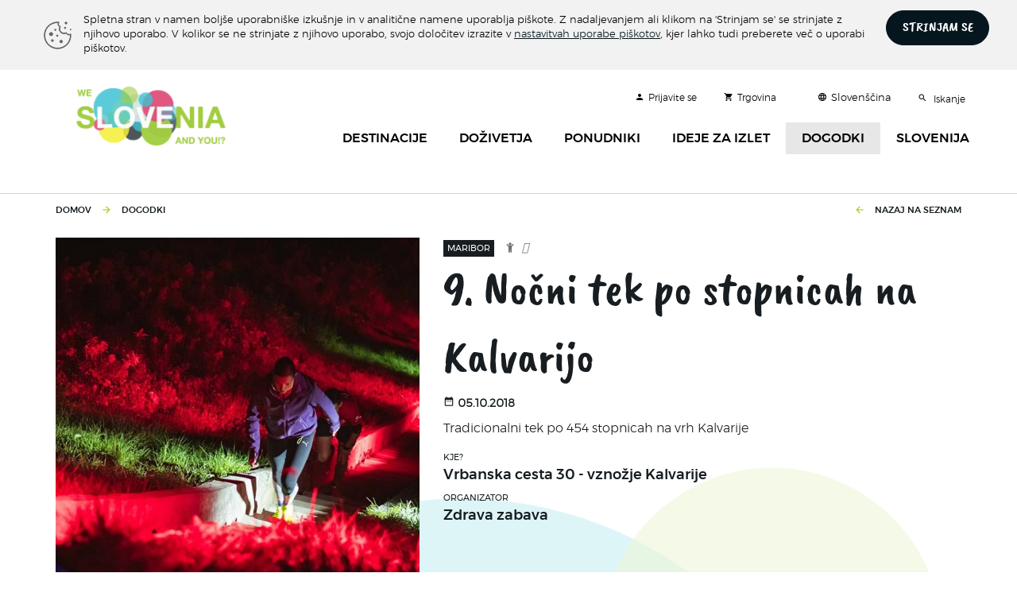

--- FILE ---
content_type: text/html; charset=utf-8
request_url: https://www.weloveslovenia.si/dogodek/36418/9-nocni-tek-po-stopnicah-na-kalvarijo
body_size: 4833
content:
<!DOCTYPE html><html lang="sl" id="webpagetheme"><head><meta http-equiv="X-UA-Compatible" content="IE=Edge" /><meta name="author" content="BuyITC d.o.o. ~ www.BuyITC.si" /><meta name="generator" content="BuyITC Web Content Management System by www.BuyITC.si" /><meta name="description" content="" /><meta name="keywords" content="" /><meta name="robots" content="index,follow" /><meta charset="UTF-8" /><meta name="viewport" content="width=device-width, initial-scale=1.0" />   <link rel="shortcut icon" type="image/x-icon" href="https://www.weloveslovenia.si/prenos-datoteke/52354?inline=true" /><link rel="icon" type="image/ico" href="https://www.weloveslovenia.si/prenos-datoteke/52354?inline=true" /><link rel="stylesheet" type="text/css" media="screen" href="https://www.weloveslovenia.si/css/generic2/master_40.css" /><link rel="stylesheet" type="text/css" media="screen" href="https://www.weloveslovenia.si/css/generic2/elements/master_40.css" /><link rel="stylesheet" type="text/css" media="screen" href="https://www.weloveslovenia.si/master_webpagedefinition_6.css?master=ff1606aed40f4c048d8c47541b6a1314" /><script type="text/javascript" src="https://www.weloveslovenia.si/js/master_40.js"> </script><script type="text/javascript" src="https://www.weloveslovenia.si/js/generic2/tzvtheme.js?master=40"> </script><script type="text/javascript" src="https://www.weloveslovenia.si/js/generic2/cookie/master_https.js?master=40"> </script><link rel="stylesheet" type="text/css" media="screen" href="https://www.weloveslovenia.si/js/generic2/cookie/cookie_https.css?master=40" /></head><body data-webpageid="6"><script> var themecode = 'tzvtheme'; var pagelocaleid = 'sl-SI'; </script><div id="fb-root"> </div><script> (function(d, s, id) { var js, fjs = d.getElementsByTagName(s)[0]; if (d.getElementById(id)) return; js = d.createElement(s); js.id = id; js.src = "//connect.facebook.net/en_US/sdk.js#xfbml=1&version=v2.0"; fjs.parentNode.insertBefore(js, fjs); }(document, 'script', 'facebook-jssdk')); </script><div id="largeimagepopupoverlay"> </div><div id="largeimagepopupwrapper"><a class="closebtn" href="javascript:closeAjaxLargeImage();"><i class="fa fa-times-circle">&nbsp;</i></a><div id="largeimagepopup"> </div></div><h1 class="displaynone"> </h1><h2 class="displaynone"> </h2><script async="true" src="https://www.googletagmanager.com/gtag/js?id=G-WFNQ78KPJ6"> </script><script type="text/javascript"> window.dataLayer = window.dataLayer || []; function gtag(){dataLayer.push(arguments);} gtag('js', new Date());   function trackPageVisit() { gtag('config', 'G-WFNQ78KPJ6'); }  var rooturl = 'https://www.weloveslovenia.si/';   function recordOutboundClick(categoryname, actionname, labelname) { try {  actionname = actionname.replace(rooturl, '');  if(window.dataLayer) { gtag('event', actionname, { 'event_category': categoryname, 'event_label': labelname }); } else { GAEventTracking(categoryname, actionname, window.location.href); }  } catch (err) { GAEventTracking(categoryname, actionname, window.location.href); } } </script><script type="text/javascript"> var isnewsession = true; cookieInit("Spletna stran v namen boljše uporabniške izkušnje in v analitične namene uporablja piškote. Z nadaljevanjem ali klikom na 'Strinjam se' se strinjate z njihovo uporabo. V kolikor se ne strinjate z njihovo uporabo, svojo določitev izrazite v <a href='https://www.weloveslovenia.si/varovanje-zasebnosti-in-piskotki?cookies=true'>nastavitvah uporabe piškotov</a>, kjer lahko tudi preberete več o uporabi piškotov.", "Spletna stran v namen boljše uporabniške izkušnje in v analitične namene uporablja piškote. Z nadaljevanjem ali klikom na 'Strinjam se' se strinjate z njihovo uporabo. V kolikor se ne strinjate z njihovo uporabo, svojo določitev izrazite v <a href='https://www.weloveslovenia.si/varovanje-zasebnosti-in-piskotki?cookies=true'>nastavitvah uporabe piškotov</a>, kjer lahko tudi preberete več o uporabi piškotov.", "STRINJAM SE", "ZAVRNI PIŠKOTKE", "TZV"); </script><div class="bodyinner"><div class="container-fluid"><div class="row"><div class="col-xs-12"><div class="responsiverow_1" xmlns:xsltwebpageobject="urn:xsltwebpageobject" xmlns:xsltquestionaryobject="urn:xsltquestionaryobject"> <div class=""> <div class="row responsiverow"> <div class="rowinner"> <div class="col-lg-12 col-md-12 col-sm-12 col-xs-12 columhholder_693 "> <div class="row rowelements"> <div class="padding-lg-0000 padding-md-0000 padding-sm-0000 col-xs-12 padding-xs-0000 "> <div class="element_HEADERSMALL elementholder " id="elementholder_693" data-docid="0" data-lgheight="-60" data-mdheight="0" data-smheight="0" data-xsheight="0"> <div class="col-xs-12 composedelement colinnercontent"> <link rel="stylesheet" property="stylesheet" type="text/css" media="screen" href="https://www.weloveslovenia.si/master_webpagedefinition_57.css?master=ff1606aed40f4c048d8c47541b6a1314" /><div class="responsiverow_1" xmlns:xsltwebpageobject="urn:xsltwebpageobject" xmlns:xsltquestionaryobject="urn:xsltquestionaryobject"> <div class="container containerwo"> <div class="row responsiverow"> <div class="rowinner"> <div class="col-lg-3 col-md-3 col-sm-3 col-xs-12 columhholder_582 "> <div class="row rowelements"> <div class="padding-lg-0111 padding-md-0111 padding-sm-0011 col-xs-12 padding-xs-0101 "> <div class="element_IMAGEBLOCK elementholder " id="elementholder_582" data-docid="36438" data-lgheight="-60" data-mdheight="0" data-smheight="0" data-xsheight="0"><div class="elementinnerholder" data-docid="36438"> <a href="https://www.weloveslovenia.si/"> <img src="https://www.weloveslovenia.si/_rooturl_.ci.52315.0.0.png" alt="https://www.weloveslovenia.si/" title="https://www.weloveslovenia.si/" class="img-responsive" /> </a> </div></div> </div> </div> </div> <div class="col-lg-9 col-md-9 col-sm-9 col-xs-12 columhholder_583 "> <div class="row rowelements"> <div class="padding-lg-0111 padding-md-0111 padding-sm-0110 col-xs-12 padding-xs-0111 "> <div class="element_NAVIGATION elementholder " id="elementholder_583" data-docid="" data-lgheight="-60" data-mdheight="0" data-smheight="0" data-xsheight="0"><div class="topicons"> <a class="hidden-xs" href="https://www.weloveslovenia.si/prijava"> <span class="material-icons"> person </span>Prijavite se</a> <a class="hidden-xs" href="https://www.weloveslovenia.si/shop-sladko"> <span class="material-icons"> shopping_cart </span>Trgovina</a> <div class="language hidden-xs"> <div onclick="$('.languageother').slideToggle()"> <span class="material-icons"> language </span>Slovenščina</div> <div class="languageother" style="display:none;"> <a id="languageothera" href="https://www.weloveslovenia.si/eingangsseite">Deutsch</a> <a id="languageothera" href="https://www.weloveslovenia.si/home">English</a> </div> </div> <span class="icon" style="position:relative; display:inline-block;"> <form type="get" action="https://www.weloveslovenia.si/rezultati-iskanja"> <input type="text" name="searchstring" id="headersearchstring" placeholder="Iskalni niz" /> <input type="submit" value="" id="headersearchstringsubmit" /> </form> <a href="javascript:void(0);" onclick="$('#headersearchstring').show().width(200).focus();"> <span class="material-icons"> search </span> <span class="hidden-xs">Iskanje</span> </a> </span> </div> <nav class="navbar navbar-default"> <div class="navbar-header"> <button type="button" class="navbar-toggle collapsed" data-toggle="collapse" data-target="#headernavigation" aria-expanded="false" aria-controls="headernavigation"> <span class="sr-only">Toggle navigation</span> <span class="icon-bar top-bar"> </span> <span class="icon-bar middle-bar"> </span> <span class="icon-bar bottom-bar"> </span> </button> </div> <div class="collapse navbar-collapse" id="headernavigation"> <ul class="nav navbar-nav"> <li data-id="00010001" data-level="1" class=""> <a class="" href="https://www.weloveslovenia.si/destinacije" data-target="#">DESTINACIJE</a> </li> <li data-id="00010002" data-level="1" class=""> <a class="" href="https://www.weloveslovenia.si/dozivetja" data-target="#">DOŽIVETJA</a> </li> <li data-id="00010003" data-level="1" class=""> <a class="" href="https://www.weloveslovenia.si/ponudniki" data-target="#">PONUDNIKI</a> </li> <li data-id="00010004" data-level="1" class=""> <a class="" href="https://www.weloveslovenia.si/ideje-za-izlet" data-target="#">IDEJE ZA IZLET</a> </li> <li data-id="00010005" data-level="1" class=" current active "> <a class="" href="https://www.weloveslovenia.si/dogodki" data-target="#">DOGODKI</a> </li> <li data-id="00010006" data-level="1" class=""> <a class="" href="https://www.weloveslovenia.si/slovenija" data-target="#">SLOVENIJA</a> </li> <li data-level="1" class="visible-xs" style="border-top:1px solid #d2d2d2;"> <a href="https://www.weloveslovenia.si/prijava"> <span class="material-icons" style="font-size:12px;"> person </span>Prijavite se</a> </li> <li data-level="1" class="visible-xs"> <a href="https://www.weloveslovenia.si/shop-sladko"> <span class="material-icons" style="font-size:12px;"> shopping_cart </span>Trgovina</a> </li> <li data-id="" data-level="1" class="visible-xs" style="border-top:1px solid #d2d2d2;"> <a href="https://www.weloveslovenia.si/eingangsseite" style="display:inline-block;"> <span class="material-icons" style="font-size:12px;"> language </span>Deutsch</a> <a href="https://www.weloveslovenia.si/home" style="display:inline-block;"> <span class="material-icons" style="font-size:12px;"> language </span>English</a> </li> </ul> </div> </nav> <div class="clear-all"> </div></div> </div> </div> </div> <div class="clear-all"> </div> </div> </div> </div> </div><div class="clear-all"> </div></div> <div class="clear-all"> </div> </div> </div> </div> </div> <div class="clear-all"> </div> </div> </div> </div> </div> <div class="mainpagecontent row" xmlns:xsltwebpageobject="urn:xsltwebpageobject" xmlns:xsltquestionaryobject="urn:xsltquestionaryobject"> <div id="event" class="maininnercontent" style="background-image: url(https://www.weloveslovenia.si//images/circle_background.png); background-repeat: no-repeat !important; background-size: cover !important;"><div id="suppliertop" class="container"><div class="spacer10"> </div><div class="path"><a href="https://www.weloveslovenia.si/shop-sladko">Domov</a><span class="mi">&#xe5c8;</span><a href="https://www.weloveslovenia.si/dogodki">DOGODKI</a><div class="right"><span class="mi">&#xe5c4;</span><a href="https://www.weloveslovenia.si/dogodki">Nazaj na seznam</a></div></div><div class="spacer20"> </div><div class="row relative"><div class="col-sm-5"><img class="img-responsive" src="https://www.weloveslovenia.si/9_nocni_tek_po_stopnicah_na_kalvarijo.ci.52438.700.700.0.0.0.0.700.700.c.jpg" alt="9. Nočni tek po stopnicah na Kalvarijo"></div><div class="col-sm-7"><span class="city">Maribor</span><span class="propertieswrapper"><i class="fa fa-child"></i><i class="fas fa-child"></i></span><div class="title">9. Nočni tek po stopnicah na Kalvarijo</div><div class="spacer5"> </div><strong><span class="mi"> date_range </span> 05.10.2018</strong><div class="spacer10"> </div><div class="description">Tradicionalni tek po 454 stopnicah na vrh Kalvarije </div><div class="spacer10"> </div><div class="locationsmall">KJE?</div><div class="location">Vrbanska cesta 30 - vznožje Kalvarije</div><div class="locationsmall">ORGANIZATOR</div><div class="location">Zdrava zabava</div></div></div><div class="spacer50"> </div><div id="tabprovidercontent" class="tabcontent">Nočni tek na Kalvarijo je tradicionalna prireditev - tek po 454 stopnicah na vrh Kalvarije.<br /> Dogodek je brezplačen, prijave so mogoče na dan dogodka eno uro pred startom teka.<br /> <br /> Kategorije:<br /> Mini Kalvarček&nbsp; &ndash; otroci do 7 let, do prvega platoja (dečki in deklice)<br /> Kalvarček &ndash; otroci med 7 do 11 letom, do prvega platoja (dečki in deklice)<br /> Senior Kalvarček &ndash; mladina med 11 do 15 letom, na vrh Kalvarije<br /> &Scaron;tudentska kategorija (m/ž) &ndash; na vrh Kalvarije<br /> Ženska kategorija &ndash; odrasli, na vrh Kalvarije<br /> Mo&scaron;ka kategorija &ndash; odrasli, na vrh Kalvarije<br /> <br /> Vsak, ki se bo udeležil brezplačnega teka bo prejel darilno vrečko in spominsko medaljo!&nbsp;</div><div class="spacer20"> </div></div></div><div id="modalWindow"> </div><div id="modalBackground" name="modalBackground" onclick="javascript:OnModalWindowClose();"> </div> </div> <div class=" responsiverow_7 maincontentrow " xmlns:xsltwebpageobject="urn:xsltwebpageobject" xmlns:xsltquestionaryobject="urn:xsltquestionaryobject"> <div class=""> <div class="row responsiverow"> <div class="rowinner"> <div class="col-lg-12 col-md-12 col-sm-12 col-xs-12 columhholder_892 "> <div class="row rowelements"> <div class="padding-lg-0000 padding-md-0000 padding-sm-0000 col-xs-12 padding-xs-0000 "> <div class="element_FOOTER elementholder " id="elementholder_892" data-docid="0" data-lgheight="-100" data-mdheight="0" data-smheight="0" data-xsheight="0"> <div class="col-xs-12 composedelement colinnercontent"> <link rel="stylesheet" property="stylesheet" type="text/css" media="screen" href="https://www.weloveslovenia.si/master_webpagedefinition_8.css?master=ff1606aed40f4c048d8c47541b6a1314" /><div class="responsiverow_1" xmlns:xsltwebpageobject="urn:xsltwebpageobject" xmlns:xsltquestionaryobject="urn:xsltquestionaryobject"> <div class="container containerwo"> <div class="row responsiverow"> <div class="rowinner"> <div class="col-lg-3 col-md-3 col-sm-6 col-xs-12 columhholder_423 "> <div class="row rowelements"> <div class="padding-lg-1111 padding-md-1111 padding-sm-1111 col-xs-12 padding-xs-1111 "> <div class="element_TEXTBLOCK elementholder " id="elementholder_423" data-docid="36322" data-lgheight="-60" data-mdheight="0" data-smheight="0" data-xsheight="0"><div class="elementinnerholder" data-docid="36322"><h2>Razi&scaron;či Slovenijo</h2> <br /> <a href="https://www.slovenia.info/sl" target="_blank">Slovenska turistična organizacija </a><br /> <br /> <a href="https://maribor-pohorje.si/priporocamo.aspx" target="_blank">Visit Maribor </a><br /> <br /> <a href="https://www.visitljubljana.com/sl/obiskovalci/" target="_blank">Visit Ljubljana</a><br /> <br /> <a href="https://www.visitkras.info/" target="_blank">Visit Kras </a><div class="clear-all">&nbsp;</div></div></div> </div> </div> </div> <div class="col-lg-3 col-md-3 col-sm-6 col-xs-12 columhholder_424 "> <div class="row rowelements"> <div class="padding-lg-1111 padding-md-1111 padding-sm-1111 col-xs-12 padding-xs-1111 "> <div class="element_TEXTBLOCK elementholder " id="elementholder_424" data-docid="36323" data-lgheight="-60" data-mdheight="0" data-smheight="0" data-xsheight="0"><div class="elementinnerholder" data-docid="36323"><h2>Nastanitve</h2> <br /> <a href="https://www.booking.com/country/si.sl.html?aid=335205;label=si-p12qHXYJmgroaMJvMLi0TAS154535672131:pl:ta:p12780:p2:ac:ap1t1:neg:fi:tiaud-285284111486:kwd-1403544180:lp9062557:li:dec:dm;ws=&amp;gclid=EAIaIQobChMI8cL5z-7D3QIVipTtCh0jCAH6EAAYASAAEgIlPfD_BwE" target="_blank">Booking Slovenija </a><br /> <br /> <a href="https://www.trivago.si/?iSemThemeId=55074&amp;iPathId=31489&amp;sem_keyword=%2Bpreno%C4%8Di%C5%A1%C4%8De%20%2Bslovenija&amp;sem_creativeid=268351545324&amp;sem_matchtype=b&amp;sem_network=g&amp;sem_device=c&amp;sem_placement=&amp;sem_target=&amp;sem_adposition=1t2&amp;sem_param1=&amp;sem_param2=&amp;sem_campaignid=644320009&amp;sem_adgroupid=31715061866&amp;sem_targetid=aud-350990801687:kwd-61575508946&amp;sem_location=9062557&amp;cip=3861900437&amp;gclid=EAIaIQobChMI8cL5z-7D3QIVipTtCh0jCAH6EAAYAiAAEgJvWfD_BwE" target="_blank">Trivago Slovenija </a><br /> <br /> <a href="https://www.viaslovenia.com/sl/" target="_blank">ViaSlovenia </a><div class="clear-all">&nbsp;</div></div></div> </div> </div> </div> <div class="col-lg-3 col-md-3 col-sm-6 col-xs-12 columhholder_425 "> <div class="row rowelements"> <div class="padding-lg-1111 padding-md-1111 padding-sm-1111 col-xs-12 padding-xs-1111 "> <div class="element_TEXTBLOCK elementholder " id="elementholder_425" data-docid="36324" data-lgheight="-60" data-mdheight="0" data-smheight="0" data-xsheight="0"><div class="elementinnerholder" data-docid="36324"><h2>Info</h2> <br /> <a href="https://www.promet.si/portal/sl/razmere.aspx" target="_blank">Promet </a><br /> <br /> <a href="https://www.amzs.si/" target="_blank">Asistenca na cesti </a><br /> <br /> <a href="http://meteo.arso.gov.si/" target="_blank">Vreme </a><div class="clear-all">&nbsp;</div></div></div> </div> </div> </div> <div class="col-lg-3 col-md-3 col-sm-6 col-xs-12 columhholder_426 "> <div class="row rowelements"> <div class="padding-lg-1111 padding-md-1111 padding-sm-1111 col-xs-12 padding-xs-1111 "> <div class="element_TEXTBLOCK elementholder " id="elementholder_426" data-docid="36325" data-lgheight="-60" data-mdheight="0" data-smheight="0" data-xsheight="0"><div class="elementinnerholder" data-docid="36325"><div style="text-align: center;"><a href="https://www.weloveslovenia.si/"><img alt="" class="img-responsive" src="/.ci.52317.300.200.png" style="float: left;" /></a></div><div class="clear-all">&nbsp;</div></div></div> </div> </div> </div> <div class="clear-all"> </div> </div> </div> </div> </div> <div class="responsiverow_4" xmlns:xsltwebpageobject="urn:xsltwebpageobject" xmlns:xsltquestionaryobject="urn:xsltquestionaryobject"> <div class=""> <div class="row responsiverow"> <div class="rowinner"> <div class="col-lg-12 col-md-12 col-sm-12 col-xs-12 columhholder_431 "> <div class="row rowelements"> <div class="padding-lg-0000 padding-md-1111 padding-sm-1111 col-xs-12 padding-xs-1111 "> <div class="element_LINE elementholder " id="elementholder_431" data-docid="0" data-lgheight="-20" data-mdheight="0" data-smheight="0" data-xsheight="0"><div class="elementinnerholder"> </div></div> </div> </div> </div> <div class="clear-all"> </div> </div> </div> </div> </div> <div class="responsiverow_5" xmlns:xsltwebpageobject="urn:xsltwebpageobject" xmlns:xsltquestionaryobject="urn:xsltquestionaryobject"> <div class="container containerwo"> <div class="row responsiverow"> <div class="rowinner"> <div class="col-lg-4 col-md-4 col-sm-12 col-xs-12 columhholder_427 "> <div class="row rowelements"> <div class="padding-lg-1111 padding-md-1111 padding-sm-1111 col-xs-12 padding-xs-1111 "> <div class="element_TEXTBLOCK elementholder " id="elementholder_427" data-docid="36326" data-lgheight="-20" data-mdheight="0" data-smheight="0" data-xsheight="0"><div class="elementinnerholder" data-docid="36326"><span style="font-size:12px;"><a href="https://www.weloveslovenia.si/o-nas">O nas</a> &nbsp; &nbsp; <a href="https://www.weloveslovenia.si/varovanje-zasebnosti-in-piskotki">Pi&scaron;kotki</a>&nbsp;&nbsp;&nbsp;&nbsp;&nbsp; <a href="https://www.weloveslovenia.si/impressum">Impressum</a> &nbsp; &nbsp; <a href="https://www.weloveslovenia.si/pogoji-poslovanja">Pogoji poslovanja</a></span><div class="clear-all">&nbsp;</div></div></div> </div> </div> </div> <div class="col-lg-4 col-md-4 col-sm-12 col-xs-12 columhholder_428 "> <div class="row rowelements"> <div class="padding-lg-1111 padding-md-1111 padding-sm-1111 col-xs-12 padding-xs-1111 "> <div class="element_TEXTBLOCK elementholder " id="elementholder_428" data-docid="36327" data-lgheight="-20" data-mdheight="0" data-smheight="0" data-xsheight="0"><div class="elementinnerholder" data-docid="36327"><div><span style="font-size:28px;"><a href="https://www.facebook.com/WeLoveSlovenia.SI/" target="_blank"><span class="fa fa-facebook-square">&nbsp;</span></a>&nbsp;&nbsp;<a href="mailto:yes@weloveslovenia.si"><span class="fa fa-envelope-square">&nbsp;</span></a>&nbsp; <a href="tel:0038641884007"><span class="fa fa-phone-square">&nbsp;</span></a>&nbsp; <a href="https://www.instagram.com/weloveslovenia/" target="_blank"><span class="fa fa-instagram">&nbsp;</span></a>&nbsp; <span class="fa fa-pinterest-square">&nbsp;</span></span></div><div class="clear-all">&nbsp;</div></div></div> </div> </div> </div> <div class="col-lg-4 col-md-4 col-sm-12 col-xs-12 columhholder_429 "> <div class="row rowelements"> <div class="padding-lg-1111 padding-md-1111 padding-sm-1111 col-xs-12 padding-xs-1111 "> <div class="element_TEXTBLOCK elementholder " id="elementholder_429" data-docid="36328" data-lgheight="-20" data-mdheight="0" data-smheight="0" data-xsheight="0"><div class="elementinnerholder" data-docid="36328"><div><span style="font-size:12px;"><span style="color:#969696;">Copyright 2018 WeLoveSlovenia. Vse pravice pridržane.</span></span></div><div class="clear-all">&nbsp;</div></div></div> </div> </div> </div> <div class="clear-all"> </div> </div> </div> </div> </div><div class="clear-all"> </div></div> <div class="clear-all"> </div> </div> </div> </div> </div> <div class="clear-all"> </div> </div> </div> </div> </div></div></div></div></div>   </body></html>

--- FILE ---
content_type: text/css; charset=utf-8
request_url: https://www.weloveslovenia.si/css/generic2/elements/master_40.css
body_size: 1670
content:
#webpagetheme .element_FOOTERSHOP{background:#171d20;color:#fff;padding:30px 0 20px 0}#webpagetheme .element_FOOTERSHOP h2{color:#fff}#webpagetheme .element_FOOTERSHOP a{color:#fff}#webpagetheme .element_HEADER #logo img{width:200px}#webpagetheme .element_HEADER #headercontainer{position:relative}#webpagetheme .element_HEADER .iconwrapper,#webpagetheme .element_HEADER #logo{position:relative;z-index:1}#webpagetheme .element_HEADER #userinfo{position:absolute;right:0;bottom:-13px}#webpagetheme .element_HEADER .iconwrapper{padding-top:10px;margin-right:10px}#webpagetheme .element_HEADER #logo+.iconwrapper{margin-right:0}#webpagetheme .element_HEADER .iconwrapper>a:first-child{text-decoration:none}#webpagetheme .element_HEADER .icon{line-height:37px}#webpagetheme .element_HEADER .icon.basket{color:#aac920;font-size:35px;vertical-align:-21px}#webpagetheme .element_HEADER .icon.myaccount{color:#aac920;font-size:35px}#webpagetheme .element_HEADER .iconwrapper .additionaltext{font-family:montserratlight;width:100px;display:inline-block;font-size:13px;vertical-align:5px;margin-left:5px}#webpagetheme .element_HEADER #headersearch{position:absolute;top:-50px;z-index:1000;width:750px;left:calc(50% - 360px)}#webpagetheme .element_HEADER #headersearchform{text-align:center;position:relative}#webpagetheme .element_HEADER #headersearchstring{width:500px;border:0;font-size:17px;padding:21px 17px;height:30px;display:block;top:0;right:unset;background:#eef8f8;-webkit-border-radius:2px;-moz-border-radius:2px;border-radius:2px;border:2px solid #eef8f8;font:montserratbold;position:relative;display:inline-block}#webpagetheme .element_HEADER #headersearchstring::-webkit-input-placeholder{color:#a6a8ab;font-family:'montserratlight';font-style:italic}#webpagetheme .element_HEADER #headersearchstring:-moz-placeholder{color:#a6a8ab;font-family:'montserratlight';opacity:1}#webpagetheme .element_HEADER #headersearchstring::-moz-placeholder{color:#a6a8ab;font-family:'montserratlight';opacity:1}#webpagetheme .element_HEADER #headersearchstring:-ms-input-placeholder{color:#a6a8ab;font-family:'montserratlight';opacity:1}#webpagetheme .element_HEADER #headersearch .buttonbox{background:#aac920;display:inline-block;margin-left:-4px;position:relative;top:1px;border:2px solid #aac920;-webkit-border-top-right-radius:2px;border-top-right-radius:2px;-webkit-border-bottom-right-radius:2px;border-bottom-right-radius:2px;padding:2px 14px 0;font-size:25px;display:inline-block;color:#fff;height:46px}#webpagetheme .element_HEADER .buttonbox .mi{position:relative;top:8px;left:2px}#webpagetheme .element_HEADER #advancedsearch{font-size:14px;color:#fff;padding-left:15px;position:relative;top:8px}#webpagetheme .element_HEADER #advancedsearch .mi{font-size:14px;vertical-align:-3px}#webpagetheme .element_HEADER .navbar{min-height:initial}#webpagetheme .element_HEADER .navbar-default{border-top:1px solid #dfdfdf;margin-top:15px;-webkit-box-shadow:0 9px 20px 5px rgba(0,0,0,0.05);-moz-box-shadow:0 9px 20px 5px rgba(0,0,0,0.05);box-shadow:0 9px 20px 5px rgba(0,0,0,0.05)}#webpagetheme .element_HEADER .navbar-default .navbar-nav a:after{content:'';position:absolute;width:0;bottom:0;left:50px;height:3px;background:#aac920;transition:all .4s ease 0s}#webpagetheme .element_HEADER .navbar-default .navbar-nav>.active>a,#webpagetheme .element_HEADER .navbar-default .navbar-nav a:hover{background-color:initial;color:#aac920}#webpagetheme .element_HEADER .navbar-default .navbar-nav>.active>a:after,#webpagetheme .element_HEADER .navbar-default .navbar-nav a:hover:after{left:0;width:100%}#webpagetheme .element_HEADER .topicons{text-align:right;margin-top:25px}#webpagetheme .element_HEADER .topicons a{color:#000;font-size:12px;display:inline-block;margin-left:30px}#webpagetheme .element_HEADER .topicons span{font-size:12px;display:inline-block;margin-right:5px;vertical-align:-1px}#webpagetheme .element_HEADER .navbar-nav a{padding:15px 20px 14px;font-family:'montserratmedium';font-size:16px;color:#000}#webpagetheme .element_HEADER .navbar-nav a .fa-chevron-down{font-size:12px;vertical-align:1px;padding-left:3px}@media(max-width:1199px){#webpagetheme .element_HEADER #headersearchstring{width:400px}}@media(max-width:991px){#webpagetheme .element_HEADER #headersearch{position:relative;float:none;padding:0;top:10px;width:100%;left:0}#webpagetheme .element_HEADER #headersearchstring{width:100%;padding-right:75px}#webpagetheme .element_HEADER #headersearch .buttonbox{position:absolute;right:0;top:0}#webpagetheme .element_HEADER .navbar-default{margin-top:25px}}@media(max-width:767px){#webpagetheme .element_HEADER{padding:0 15px}#webpagetheme .element_HEADER #headersearch{top:0}#webpagetheme .element_HEADER .navbar-toggle{position:absolute;left:0;top:-115px;z-index:3}#webpagetheme .element_HEADER #logo{float:left;position:absolute;text-align:center;width:100%}#webpagetheme .element_HEADER #logo img{width:150px;padding-top:10px}#webpagetheme .element_HEADER .iconwrapper .additionaltext{display:none}#webpagetheme .element_HEADER #headernavigation{position:absolute;top:-60px;left:15px}#webpagetheme .element_HEADER .navbar-default{margin-top:15px;border:0}#webpagetheme .element_HEADER #headernavigation{background:#fff;position:absolute;width:100%;z-index:2000;overflow-y:auto}#webpagetheme .element_HEADER .navbar-nav{float:none;background:#fff;margin-right:0;margin-top:0}#webpagetheme .element_HEADER .navbar-nav a{color:#000;padding:10px 25px!important}#webpagetheme .element_HEADER .navbar-default .navbar-toggle{border:0;margin-top:15px}#webpagetheme .element_HEADER .navbar-default .navbar-toggle .icon-bar{background:#000}#webpagetheme .element_HEADER .navbar-default .navbar-toggle:focus,#webpagetheme .element_HEADER .navbar-default .navbar-toggle:hover{background:0}}#webpagetheme .element_TITLEBLOCK h2{font-family:caveat_brushregular;font-size:50px}@media(max-width:1199px){#webpagetheme .element_TITLEBLOCK h2{font-size:45px}}@media(max-width:991px){#webpagetheme .element_TITLEBLOCK h2{font-size:40px}}@media(max-width:767px){#webpagetheme .element_TITLEBLOCK h2{font-size:40px}}.element_TOPEVENTS{-webkit-box-shadow:0 0 30px -10px rgba(0,0,0,0.3);-moz-box-shadow:0 0 30px -10px rgba(0,0,0,0.3);box-shadow:0 0 30px -10px rgba(0,0,0,0.3)}.element_TOPEVENTS .eventcontent{background-size:cover!important;text-align:center}.element_TOPEVENTS .eventcontentoverlay{background-color:rgba(0,0,0,0.3);min-height:600px}.element_TOPEVENTS .eventcontent .city{font-family:'montserratregular';font-size:11px;background:#fff;padding:5px 10px;display:inline-block;margin-top:80px;text-transform:uppercase}.element_TOPEVENTS .eventcontent .dates{font-family:'montserratregular';font-size:11px;margin:20px 0 30px 0;color:#fff}.element_TOPEVENTS .eventcontent .eventtitle{font-family:'caveat_brushregular';font-size:60px;margin:5px 0 20px 0;color:#fff;padding:0 20px}.element_TOPEVENTS .eventcontent .eventshortdescription{font-family:'montserratlight';font-size:14px;color:#fff;margin-bottom:30px;padding:0 20px}.element_TOPEVENTS .eventnavigation{padding:10px;cursor:pointer;background:#fff;color:#171d20;transition:all .3s ease 0s;min-height:100px}.element_TOPEVENTS .eventnavigation *{color:#171d20}.element_TOPEVENTS .eventnavigation.active{background:#4ebed2;color:#fff;position:relative}.element_TOPEVENTS .eventnavigation.active:after{right:100%;top:50%;border:solid transparent;content:" ";height:0;width:0;position:absolute;pointer-events:none;border-color:rgba(78,190,210,0);border-right-color:#4ebed2;border-width:30px;margin-top:-30px}.element_TOPEVENTS .eventnavigation.active *{color:#fff}.element_TOPEVENTS .eventleft{padding-right:0}.element_TOPEVENTS .eventright{padding-left:0}.element_TOPEVENTS .eventnavigation img{float:left;margin-right:10px}.element_TOPEVENTS .eventnavigation .dates{font-size:11px;margin-top:10px}.element_TOPEVENTS .eventnavigation .eventtitle{font-size:16px;margin-top:5px}.element_TOPEVENTS .eventnavigationall{min-height:100px;border-top:1px solid #dfe8e8;font-family:'montserratregular';font-size:11px;text-align:center;display:block;padding-top:40px}.font42{font-size:42px!important}.minheight450{min-height:450px!important}@media(max-width:767px){.eventcontent{display:block!important;padding:20px}.element_TOPEVENTS .eventcontentoverlay{min-height:inherit}.element_TOPEVENTS .eventcontent .city{margin-top:20px}.element_TOPEVENTS .eventcontent .eventtitle{font-size:30px}.element_TOPEVENTS .greenbutton{margin-bottom:20px}}

--- FILE ---
content_type: text/css; charset=utf-8
request_url: https://www.weloveslovenia.si/js/generic2/cookie/cookie_https.css?master=40
body_size: 907
content:
.cc-cookies{position:relative;background:#f2f2f2;color:#000;font-size:13px;z-index:99999;text-align:center}.cc-cookiesmessage{margin:auto;width:100%;text-align:left;padding:10px 0 10px 0;padding-left:50px;background:url('https://www.weloveslovenia.si/images/cookies-icon.png') left no-repeat}.cc-cookies a,.cc-cookies a:hover{color:#000;text-decoration:none}.cc-cookies a:hover{text-decoration:none}.cc-overlay{height:100%;padding-top:25%}.cc-cookies a.cc-cookie-accept{font-family:caveat_brushregular;color:#fff;background:#06161E;-webkit-border-radius:50px;-moz-border-radius:50px;border-radius:50px;border:1px solid #06161E;font-size:18px;padding:9px 0 8px;transition:all .3s ease 0s;width:130px;margin-right:20px}.cc-cookies a.cc-cookie-decline{text-decoration:none!important;background:#aac920;padding:.4em .5em;border-radius:0;border:1px solid #aac920;color:#fff;text-transform:uppercase;font-size:14px}.cc-cookiesinner{padding:7px 0 7px 0;font-weight:normal}.cc-cookiesinnerleft{float:left}.cc-cookiesinnerright{float:right}.cc-cookies.cc-discreet{width:auto;padding:.5em 1em;left:auto;top:auto}.cc-cookie-accept,.cc-cookie-decline{margin-left:10px;color:#fff!important;text-decoration:none;margin-top:0!important}.cc-cookiesinner a{color:#fff;text-decoration:none!important}.cc-cookiesinner a:hover{text-decoration:none!important}.cc-cookies a.cc-cookie-accept:hover{background:#fff!important;color:#06161E!important;border:1px solid #06161E!important;text-decoration:none!important}.smallyellowbutton{cursor:pointer;background:#ffde00;font-size:14px;color:#000;padding:10px 15px 10px 15px;float:left}.cc-cookie-link{color:#00564d!important;margin:0;clear:both;text-decoration:underline!important}.cc-cookie-link:hover{text-decoration:none!important}.cc-cookiesmsg a{text-decoration:underline!important}@media(max-width:767px){.cc-cookies{font-size:12px}.cc-cookiesinnerright{margin-top:20px;float:none}}#cookiessetting{padding:15px;background:#fff}#cookiessetting .borderbottom{margin-bottom:10px}.checkboxcontainer{display:inline-block}.checkboxcontainer>div{display:table}.checkboxcontainer>div>*{display:table-cell;vertical-align:middle}.checkboxcontainer span{color:#000;font-size:16px;cursor:pointer}.checkboxcontainer span.selected{color:#aac920}.checkboxcontainer .checkbox{display:inline-block;height:20px;width:40px;position:relative;margin:3px 15px 0 15px}.checkboxcontainer .checkbox input[type="checkbox"]{cursor:pointer;height:20px;left:-2px;opacity:0!important;position:absolute;top:0;z-index:3;margin:0;width:45px}.checkboxcontainer .checkbox label::before{background-color:#aac920!important;content:"";display:block;height:9px;left:0;position:absolute;width:42px;z-index:1;top:50%;transform:translateY(-50%);-ms-transform:translateY(-50%);-webkit-transform:translateY(-50%);border-radius:2px}.checkboxcontainer .checkbox label::after{background:url('https://www.weloveslovenia.si/images/button_slider.png') no-repeat;content:"";height:20px;width:20px;left:-1px;opacity:1;position:absolute;top:0;transform:none;transition:left .3s ease 0s;z-index:2}.checkboxcontainer .checkbox input:focus ~ label::before{background-color:rgba(0,0,0,0.15);border:medium none}.checkboxcontainer .checkbox input:checked ~ label::before{background-color:#CCC!important}.checkboxcontainer .checkbox input:checked ~ label::after{left:28px}@media(max-width:767px){#cookiessetting .checkboxcontainer{margin-top:10px}}.cc-cookiesinner{position:relative;padding-right:120px}.cc-cookiesinner .btncolorpurple{position:absolute;top:3px;text-decoration:none!important}.cc-cookiesinner a:not(.btncolorpurple){color:#06161E!important}@media(max-width:767px){.cc-cookiesinner{padding-right:0;padding-bottom:45px}.cc-cookiesinner .btncolorpurple{top:auto;bottom:0;right:auto;left:0;margin-left:0}}

--- FILE ---
content_type: text/css; charset=utf-8
request_url: https://www.weloveslovenia.si/master_webpagedefinition_8.css?master=ff1606aed40f4c048d8c47541b6a1314
body_size: -64
content:
@media(min-width:1200px){#elementholder_426>.elementinnerholder{float:right}#elementholder_428{text-align:center}#elementholder_428>.elementinnerholder{display:inline-block;float:inherit}#elementholder_429>.elementinnerholder{float:right}#elementholder_429{margin:7px 0 0 0!important}#elementholder_427{margin:7px 0 0 0!important}}@media(max-width:1199px){#elementholder_426>.elementinnerholder{float:right}#elementholder_428{text-align:center}#elementholder_428>.elementinnerholder{display:inline-block;float:inherit}#elementholder_429>.elementinnerholder{float:right}#elementholder_429{margin:7px 0 0 0!important}#elementholder_427{margin:7px 0 0 0!important}}@media(max-width:991px){#elementholder_426{text-align:center}#elementholder_426>.elementinnerholder{display:inline-block;float:inherit}#elementholder_428>.elementinnerholder{float:inherit}#elementholder_429>.elementinnerholder{float:inherit}#elementholder_429{margin:7px 0 0 0!important}#elementholder_427{margin:7px 0 0 0!important}}@media(max-width:767px){#elementholder_426{text-align:center}#elementholder_426>.elementinnerholder{display:inline-block;float:inherit}#elementholder_427{text-align:center}#elementholder_427>.elementinnerholder{display:inline-block;float:inherit}#elementholder_428{text-align:center}#elementholder_428>.elementinnerholder{display:inline-block;float:inherit}#elementholder_429{text-align:center}#elementholder_429>.elementinnerholder{display:inline-block;float:inherit}}

--- FILE ---
content_type: application/x-javascript; charset=utf-8
request_url: https://www.weloveslovenia.si/js/generic2/tzvtheme.js?master=40
body_size: 92728
content:
(function(){function y(){var a,b=arguments,c,d={},e=function(a,b){var c,d;typeof a!=="object"&&(a={});for(d in b)b.hasOwnProperty(d)&&(c=b[d],a[d]=c&&typeof c==="object"&&Object.prototype.toString.call(c)!=="[object Array]"&&d!=="renderTo"&&typeof c.nodeType!=="number"?e(a[d]||{},c):b[d]);return a};b[0]===!0&&(d=b[1],b=Array.prototype.slice.call(b,2));c=b.length;for(a=0;a<c;a++)d=e(d,b[a]);return d}function C(a,b){return parseInt(a,b||10)}function Ja(a){return typeof a==="string"}function ia(a){return a&&typeof a==="object"}function Ka(a){return Object.prototype.toString.call(a)==="[object Array]"}function sa(a){return typeof a==="number"}function La(a){return X.log(a)/X.LN10}function ta(a){return X.pow(10,a)}function ua(a,b){for(var c=a.length;c--;)if(a[c]===b){a.splice(c,1);break}}function r(a){return a!==s&&a!==null}function V(a,b,c){var d,e;if(Ja(b))r(c)?a.setAttribute(b,c):a&&a.getAttribute&&(e=a.getAttribute(b));else if(r(b)&&ia(b))for(d in b)a.setAttribute(d,b[d]);return e}function pa(a){return Ka(a)?a:[a]}function L(a,b){if(Ea&&!ea&&b&&b.opacity!==s)b.filter="alpha(opacity="+b.opacity*100+")";x(a.style,b)}function aa(a,b,c,d,e){a=D.createElement(a);b&&x(a,b);e&&L(a,{padding:0,border:Z,margin:0});c&&L(a,c);d&&d.appendChild(a);return a}function ja(a,b){var c=function(){return s};c.prototype=new a;x(c.prototype,b);return c}function Ra(a,b){return Array((b||2)+1-String(a).length).join(0)+a}function bb(a){return(kb&&kb(a)||ub||0)*6E4}function Ma(a,b){for(var c="{",d=!1,e,f,g,h,i,j=[];(c=a.indexOf(c))!==-1;){e=a.slice(0,c);if(d){f=e.split(":");g=f.shift().split(".");i=g.length;e=b;for(h=0;h<i;h++)e=e[g[h]];if(f.length)f=f.join(":"),g=/\.([0-9])/,h=P.lang,i=void 0,/f$/.test(f)?(i=(i=f.match(g))?i[1]:-1,e!==null&&(e=A.numberFormat(e,i,h.decimalPoint,f.indexOf(",")>-1?h.thousandsSep:""))):e=ka(f,e)}j.push(e);a=a.slice(c+1);c=(d=!d)?"}":"{"}j.push(a);return j.join("")}function vb(a){return X.pow(10,W(X.log(a)/X.LN10))}function wb(a,b,c,d,e){var f,g=a,c=p(c,1);f=a/c;b||(b=[1,2,2.5,5,10],d===!1&&(c===1?b=[1,2,5,10]:c<=0.1&&(b=[1/c])));for(d=0;d<b.length;d++)if(g=b[d],e&&g*c>=a||!e&&f<=(b[d]+(b[d+1]||b[d]))/2)break;g*=c;return g}function xb(a,b){var c=a.length,d,e;for(e=0;e<c;e++)a[e].ss_i=e;a.sort(function(a,c){d=b(a,c);return d===0?a.ss_i-c.ss_i:d});for(e=0;e<c;e++)delete a[e].ss_i}function Sa(a){for(var b=a.length,c=a[0];b--;)a[b]<c&&(c=a[b]);return c}function Fa(a){for(var b=a.length,c=a[0];b--;)a[b]>c&&(c=a[b]);return c}function Na(a,b){for(var c in a)a[c]&&a[c]!==b&&a[c].destroy&&a[c].destroy(),delete a[c]}function Ta(a){lb||(lb=aa(Ua));a&&lb.appendChild(a);lb.innerHTML=""}function qa(a,b){var c="Highcharts error #"+a+": www.highcharts.com/errors/"+a;if(b)throw c;S.console&&console.log(c)}function la(a){return parseFloat(a.toPrecision(14))}function Ya(a,b){Ga=p(a,b.animation)}function Nb(){var a=P.global,b=a.useUTC,c=b?"getUTC":"get",d=b?"setUTC":"set";fa=a.Date||window.Date;ub=b&&a.timezoneOffset;kb=b&&a.getTimezoneOffset;mb=function(a,c,d,h,i,j){var k;b?(k=fa.UTC.apply(0,arguments),k+=bb(k)):k=(new fa(a,c,p(d,1),p(h,0),p(i,0),p(j,0))).getTime();return k};yb=c+"Minutes";zb=c+"Hours";Ab=c+"Day";cb=c+"Date";db=c+"Month";eb=c+"FullYear";Ob=d+"Milliseconds";Pb=d+"Seconds";Qb=d+"Minutes";Rb=d+"Hours";Bb=d+"Date";Cb=d+"Month";Db=d+"FullYear"}function Y(){}function Za(a,b,c,d){this.axis=a;this.pos=b;this.type=c||"";this.isNew=!0;!c&&!d&&this.addLabel()}function Sb(a,b,c,d,e){var f=a.chart.inverted;this.axis=a;this.isNegative=c;this.options=b;this.x=d;this.total=null;this.points={};this.stack=e;this.alignOptions={align:b.align||(f?c?"left":"right":"center"),verticalAlign:b.verticalAlign||(f?"middle":c?"bottom":"top"),y:p(b.y,f?4:c?14:-6),x:p(b.x,f?c?-6:6:0)};this.textAlign=b.textAlign||(f?c?"right":"left":"center")}function Eb(a){var b=a.options,c=b.navigator,d=c.enabled,b=b.scrollbar,e=b.enabled,f=d?c.height:0,g=e?b.height:0;this.handles=[];this.scrollbarButtons=[];this.elementsToDestroy=[];this.chart=a;this.setBaseSeries();this.height=f;this.scrollbarHeight=g;this.scrollbarEnabled=e;this.navigatorEnabled=d;this.navigatorOptions=c;this.scrollbarOptions=b;this.outlineHeight=f+g;this.init()}function Fb(a){this.init(a)}var s,D=document,S=window,X=Math,w=X.round,W=X.floor,za=X.ceil,v=X.max,B=X.min,Q=X.abs,ba=X.cos,ga=X.sin,va=X.PI,ra=va*2/360,Ha=navigator.userAgent,Tb=S.opera,Ea=/(msie|trident)/i.test(Ha)&&!Tb,nb=D.documentMode===8,Gb=/AppleWebKit/.test(Ha),Va=/Firefox/.test(Ha),fb=/(Mobile|Android|Windows Phone)/.test(Ha),Ia="http://www.w3.org/2000/svg",ea=!!D.createElementNS&&!!D.createElementNS(Ia,"svg").createSVGRect,Yb=Va&&parseInt(Ha.split("Firefox/")[1],10)<4,ma=!ea&&!Ea&&!!D.createElement("canvas").getContext,Wa,$a,Ub={},Hb=0,lb,P,ka,Ga,Ib,H,ha=function(){return s},ca=[],gb=0,Ua="div",Z="none",Zb=/^[0-9]+$/,ob=["plotTop","marginRight","marginBottom","plotLeft"],$b="stroke-width",fa,mb,ub,kb,yb,zb,Ab,cb,db,eb,Ob,Pb,Qb,Rb,Bb,Cb,Db,K={},A;A=S.Highcharts=S.Highcharts?qa(16,!0):{};A.seriesTypes=K;var x=A.extend=function(a,b){var c;a||(a={});for(c in b)a[c]=b[c];return a},p=A.pick=function(){var a=arguments,b,c,d=a.length;for(b=0;b<d;b++)if(c=a[b],c!==s&&c!==null)return c},R=A.wrap=function(a,b,c){var d=a[b];a[b]=function(){var a=Array.prototype.slice.call(arguments);a.unshift(d);return c.apply(this,a)}};ka=function(a,b,c){if(!r(b)||isNaN(b))return"Invalid date";var a=p(a,"%Y-%m-%d %H:%M:%S"),d=new fa(b-bb(b)),e,f=d[zb](),g=d[Ab](),h=d[cb](),i=d[db](),j=d[eb](),k=P.lang,m=k.weekdays,d=x({a:m[g].substr(0,3),A:m[g],d:Ra(h),e:h,w:g,b:k.shortMonths[i],B:k.months[i],m:Ra(i+1),y:j.toString().substr(2,2),Y:j,H:Ra(f),I:Ra(f%12||12),l:f%12||12,M:Ra(d[yb]()),p:f<12?"AM":"PM",P:f<12?"am":"pm",S:Ra(d.getSeconds()),L:Ra(w(b%1E3),3)},A.dateFormats);for(e in d)for(;a.indexOf("%"+e)!==-1;)a=a.replace("%"+e,typeof d[e]==="function"?d[e](b):d[e]);return c?a.substr(0,1).toUpperCase()+a.substr(1):a};H={millisecond:1,second:1E3,minute:6E4,hour:36E5,day:864E5,week:6048E5,month:24192E5,year:314496E5};A.numberFormat=function(a,b,c,d){var e=P.lang,a=+a||0,f=b===-1?B((a.toString().split(".")[1]||"").length,20):isNaN(b=Q(b))?2:b,b=c===void 0?e.decimalPoint:c,d=d===void 0?e.thousandsSep:d,e=a<0?"-":"",c=String(C(a=Q(a).toFixed(f))),g=c.length>3?c.length%3:0;return e+(g?c.substr(0,g)+d:"")+c.substr(g).replace(/(\d{3})(?=\d)/g,"$1"+d)+(f?b+Q(a-c).toFixed(f).slice(2):"")};Ib={init:function(a,b,c){var b=b||"",d=a.shift,e=b.indexOf("C")>-1,f=e?7:3,g,b=b.split(" "),c=[].concat(c),h,i,j=function(a){for(g=a.length;g--;)a[g]==="M"&&a.splice(g+1,0,a[g+1],a[g+2],a[g+1],a[g+2])};e&&(j(b),j(c));a.isArea&&(h=b.splice(b.length-
6,6),i=c.splice(c.length-6,6));if(d<=c.length/f&&b.length===c.length)for(;d--;)c=[].concat(c).splice(0,f).concat(c);a.shift=0;if(b.length)for(a=c.length;b.length<a;)d=[].concat(b).splice(b.length-f,f),e&&(d[f-6]=d[f-2],d[f-5]=d[f-1]),b=b.concat(d);h&&(b=b.concat(h),c=c.concat(i));return[b,c]},step:function(a,b,c,d){var e=[],f=a.length;if(c===1)e=d;else if(f===b.length&&c<1)for(;f--;)d=parseFloat(a[f]),e[f]=isNaN(d)?a[f]:c*parseFloat(b[f]-d)+d;else e=b;return e}};(function(a){S.HighchartsAdapter=S.HighchartsAdapter||a&&{init:function(b){var c=a.fx;a.extend(a.easing,{easeOutQuad:function(a,b,c,g,h){return-g*(b/=h)*(b-2)+c}});a.each(["cur","_default","width","height","opacity"],function(b,e){var f=c.step,g;e==="cur"?f=c.prototype:e==="_default"&&a.Tween&&(f=a.Tween.propHooks[e],e="set");(g=f[e])&&(f[e]=function(a){var c,a=b?a:this;if(a.prop!=="align")return c=a.elem,c.attr?c.attr(a.prop,e==="cur"?s:a.now):g.apply(this,arguments)})});R(a.cssHooks.opacity,"get",function(a,b,c){return b.attr?b.opacity||0:a.call(this,b,c)});this.addAnimSetter("d",function(a){var c=a.elem,f;if(!a.started)f=b.init(c,c.d,c.toD),a.start=f[0],a.end=f[1],a.started=!0;c.attr("d",b.step(a.start,a.end,a.pos,c.toD))});this.each=Array.prototype.forEach?function(a,b){return Array.prototype.forEach.call(a,b)}:function(a,b){var c,g=a.length;for(c=0;c<g;c++)if(b.call(a[c],a[c],c,a)===!1)return c};a.fn.highcharts=function(){var a="Chart",b=arguments,c,g;if(this[0]){Ja(b[0])&&(a=b[0],b=Array.prototype.slice.call(b,1));c=b[0];if(c!==s)c.chart=c.chart||{},c.chart.renderTo=this[0],new A[a](c,b[1]),g=this;c===s&&(g=ca[V(this[0],"data-highcharts-chart")])}return g}},addAnimSetter:function(b,c){a.Tween?a.Tween.propHooks[b]={set:c}:a.fx.step[b]=c},getScript:a.getScript,inArray:a.inArray,adapterRun:function(b,c){return a(b)[c]()},grep:a.grep,map:function(a,c){for(var d=[],e=0,f=a.length;e<f;e++)d[e]=c.call(a[e],a[e],e,a);return d},offset:function(b){return a(b).offset()},addEvent:function(b,c,d){a(b).bind(c,d)},removeEvent:function(b,c,d){var e=D.removeEventListener?"removeEventListener":"detachEvent";D[e]&&b&&!b[e]&&(b[e]=function(){});a(b).unbind(c,d)},fireEvent:function(b,c,d,e){var f=a.Event(c),g="detached"+c,h;!Ea&&d&&(delete d.layerX,delete d.layerY,delete d.returnValue);x(f,d);b[c]&&(b[g]=b[c],b[c]=null);a.each(["preventDefault","stopPropagation"],function(a,b){var c=f[b];f[b]=function(){try{c.call(f)}catch(a){b==="preventDefault"&&(h=!0)}}});a(b).trigger(f);b[g]&&(b[c]=b[g],b[g]=null);e&&!f.isDefaultPrevented()&&!h&&e(f)},washMouseEvent:function(a){var c=a.originalEvent||a;if(c.pageX===s)c.pageX=a.pageX,c.pageY=a.pageY;return c},animate:function(b,c,d){var e=a(b);if(!b.style)b.style={};if(c.d)b.toD=c.d,c.d=1;e.stop();c.opacity!==s&&b.attr&&(c.opacity+="px");b.hasAnim=1;e.animate(c,d)},stop:function(b){b.hasAnim&&a(b).stop()}}})(S.jQuery);var N=S.HighchartsAdapter,G=N||{};N&&N.init.call(N,Ib);var pb=G.adapterRun,ac=G.getScript,Oa=G.inArray,n=A.each=G.each,hb=G.grep,bc=G.offset,Aa=G.map,E=G.addEvent,T=G.removeEvent,F=G.fireEvent,cc=G.washMouseEvent,qb=G.animate,ab=G.stop;P={colors:"#7cb5ec,#434348,#90ed7d,#f7a35c,#8085e9,#f15c80,#e4d354,#2b908f,#f45b5b,#91e8e1".split(","),symbols:["circle","diamond","square","triangle","triangle-down"],lang:{loading:"Loading...",months:"January,February,March,April,May,June,July,August,September,October,November,December".split(","),shortMonths:"Jan,Feb,Mar,Apr,May,Jun,Jul,Aug,Sep,Oct,Nov,Dec".split(","),weekdays:"Sunday,Monday,Tuesday,Wednesday,Thursday,Friday,Saturday".split(","),decimalPoint:".",numericSymbols:"k,M,G,T,P,E".split(","),resetZoom:"Reset zoom",resetZoomTitle:"Reset zoom level 1:1",thousandsSep:" "},global:{useUTC:!0,canvasToolsURL:"http://code.highcharts.com/stock/2.1.5/modules/canvas-tools.js",VMLRadialGradientURL:"http://code.highcharts.com/stock/2.1.5/gfx/vml-radial-gradient.png"},chart:{borderColor:"#4572A7",borderRadius:0,defaultSeriesType:"line",ignoreHiddenSeries:!0,spacing:[10,10,15,10],backgroundColor:"#FFFFFF",plotBorderColor:"#C0C0C0",resetZoomButton:{theme:{zIndex:20},position:{align:"right",x:-10,y:10}}},title:{text:"Chart title",align:"center",margin:15,style:{color:"#333333",fontSize:"18px"}},subtitle:{text:"",align:"center",style:{color:"#555555"}},plotOptions:{line:{allowPointSelect:!1,showCheckbox:!1,animation:{duration:1E3},events:{},lineWidth:2,marker:{lineWidth:0,radius:4,lineColor:"#FFFFFF",states:{hover:{enabled:!0,lineWidthPlus:1,radiusPlus:2},select:{fillColor:"#FFFFFF",lineColor:"#000000",lineWidth:2}}},point:{events:{}},dataLabels:{align:"center",formatter:function(){return this.y===null?"":A.numberFormat(this.y,-1)},style:{color:"contrast",fontSize:"11px",fontWeight:"bold",textShadow:"0 0 6px contrast, 0 0 3px contrast"},verticalAlign:"bottom",x:0,y:0,padding:5},cropThreshold:300,pointRange:0,states:{hover:{lineWidthPlus:1,marker:{},halo:{size:10,opacity:0.25}},select:{marker:{}}},stickyTracking:!0,turboThreshold:1E3}},labels:{style:{position:"absolute",color:"#3E576F"}},legend:{enabled:!0,align:"center",layout:"horizontal",labelFormatter:function(){return this.name},borderColor:"#909090",borderRadius:0,navigation:{activeColor:"#274b6d",inactiveColor:"#CCC"},shadow:!1,itemStyle:{color:"#333333",fontSize:"12px",fontWeight:"bold"},itemHoverStyle:{color:"#000"},itemHiddenStyle:{color:"#CCC"},itemCheckboxStyle:{position:"absolute",width:"13px",height:"13px"},symbolPadding:5,verticalAlign:"bottom",x:0,y:0,title:{style:{fontWeight:"bold"}}},loading:{labelStyle:{fontWeight:"bold",position:"relative",top:"45%"},style:{position:"absolute",backgroundColor:"white",opacity:0.5,textAlign:"center"}},tooltip:{enabled:!0,animation:ea,backgroundColor:"rgba(249, 249, 249, .85)",borderWidth:1,borderRadius:3,dateTimeLabelFormats:{millisecond:"%A, %b %e, %H:%M:%S.%L",second:"%A, %b %e, %H:%M:%S",minute:"%A, %b %e, %H:%M",hour:"%A, %b %e, %H:%M",day:"%A, %b %e, %Y",week:"Week from %A, %b %e, %Y",month:"%B %Y",year:"%Y"},footerFormat:"",headerFormat:'<span style="font-size: 10px">{point.key}</span><br/>',pointFormat:'<span style="color:{point.color}">\u25CF</span> {series.name}: <b>{point.y}</b><br/>',shadow:!0,snap:fb?25:10,style:{color:"#333333",cursor:"default",fontSize:"12px",padding:"8px",whiteSpace:"nowrap"}},credits:{enabled:!0,text:"Highcharts.com",href:"http://www.highcharts.com",position:{align:"right",x:-10,verticalAlign:"bottom",y:-5},style:{cursor:"pointer",color:"#909090",fontSize:"9px"}}};var U=P.plotOptions,N=U.line;Nb();var dc=/rgba\(\s*([0-9]{1,3})\s*,\s*([0-9]{1,3})\s*,\s*([0-9]{1,3})\s*,\s*([0-9]?(?:\.[0-9]+)?)\s*\)/,ec=/#([a-fA-F0-9]{2})([a-fA-F0-9]{2})([a-fA-F0-9]{2})/,fc=/rgb\(\s*([0-9]{1,3})\s*,\s*([0-9]{1,3})\s*,\s*([0-9]{1,3})\s*\)/,wa=function(a){var b=[],c,d;(function(a){a&&a.stops?d=Aa(a.stops,function(a){return wa(a[1])}):(c=dc.exec(a))?b=[C(c[1]),C(c[2]),C(c[3]),parseFloat(c[4],10)]:(c=ec.exec(a))?b=[C(c[1],16),C(c[2],16),C(c[3],16),1]:(c=fc.exec(a))&&(b=[C(c[1]),C(c[2]),C(c[3]),1])})(a);return{get:function(c){var f;d?(f=y(a),f.stops=[].concat(f.stops),n(d,function(a,b){f.stops[b]=[f.stops[b][0],a.get(c)]})):f=b&&!isNaN(b[0])?c==="rgb"?"rgb("+b[0]+","+b[1]+","+b[2]+")":c==="a"?b[3]:"rgba("+b.join(",")+")":a;return f},brighten:function(a){if(d)n(d,function(b){b.brighten(a)});else if(sa(a)&&a!==0){var c;for(c=0;c<3;c++)b[c]+=C(a*255),b[c]<0&&(b[c]=0),b[c]>255&&(b[c]=255)}return this},rgba:b,setOpacity:function(a){b[3]=a;return this},raw:a}};Y.prototype={opacity:1,textProps:"fontSize,fontWeight,fontFamily,fontStyle,color,lineHeight,width,textDecoration,textShadow".split(","),init:function(a,b){this.element=b==="span"?aa(b):D.createElementNS(Ia,b);this.renderer=a},animate:function(a,b,c){b=p(b,Ga,!0);ab(this);if(b){b=y(b,{});if(c)b.complete=c;qb(this,a,b)}else this.attr(a),c&&c();return this},colorGradient:function(a,b,c){var d=this.renderer,e,f,g,h,i,j,k,m,l,o,q=[];a.linearGradient?f="linearGradient":a.radialGradient&&(f="radialGradient");if(f){g=a[f];h=d.gradients;j=a.stops;l=c.radialReference;Ka(g)&&(a[f]=g={x1:g[0],y1:g[1],x2:g[2],y2:g[3],gradientUnits:"userSpaceOnUse"});f==="radialGradient"&&l&&!r(g.gradientUnits)&&(g=y(g,{cx:l[0]-l[2]/2+g.cx*l[2],cy:l[1]-l[2]/2+g.cy*l[2],r:g.r*l[2],gradientUnits:"userSpaceOnUse"}));for(o in g)o!=="id"&&q.push(o,g[o]);for(o in j)q.push(j[o]);q=q.join(",");h[q]?a=h[q].attr("id"):(g.id=a="highcharts-"+Hb++,h[q]=i=d.createElement(f).attr(g).add(d.defs),i.stops=[],n(j,function(a){a[1].indexOf("rgba")===0?(e=wa(a[1]),k=e.get("rgb"),m=e.get("a")):(k=a[1],m=1);a=d.createElement("stop").attr({offset:a[0],"stop-color":k,"stop-opacity":m}).add(i);i.stops.push(a)}));c.setAttribute(b,"url("+d.url+"#"+a+")")}},applyTextShadow:function(a){var b=this.element,c,d=a.indexOf("contrast")!==-1,e=this.renderer.forExport||b.style.textShadow!==s&&!Ea;d&&(a=a.replace(/contrast/g,this.renderer.getContrast(b.style.fill)));e?d&&L(b,{textShadow:a}):(this.fakeTS=!0,this.ySetter=this.xSetter,c=[].slice.call(b.getElementsByTagName("tspan")),n(a.split(/\s?,\s?/g),function(a){var d=b.firstChild,e,i,a=a.split(" ");e=a[a.length-1];(i=a[a.length-2])&&n(c,function(a,c){var f;c===0&&(a.setAttribute("x",b.getAttribute("x")),c=b.getAttribute("y"),a.setAttribute("y",c||0),c===null&&b.setAttribute("y",0));f=a.cloneNode(1);V(f,{"class":"highcharts-text-shadow",fill:e,stroke:e,"stroke-opacity":1/v(C(i),3),"stroke-width":i,"stroke-linejoin":"round"});b.insertBefore(f,d)})}))},attr:function(a,b){var c,d,e=this.element,f,g=this,h;typeof a==="string"&&b!==s&&(c=a,a={},a[c]=b);if(typeof a==="string")g=(this[a+"Getter"]||this._defaultGetter).call(this,a,e);else{for(c in a){d=a[c];h=!1;this.symbolName&&/^(x|y|width|height|r|start|end|innerR|anchorX|anchorY)/.test(c)&&(f||(this.symbolAttr(a),f=!0),h=!0);if(this.rotation&&(c==="x"||c==="y"))this.doTransform=!0;h||(this[c+"Setter"]||this._defaultSetter).call(this,d,c,e);this.shadows&&/^(width|height|visibility|x|y|d|transform|cx|cy|r)$/.test(c)&&this.updateShadows(c,d)}if(this.doTransform)this.updateTransform(),this.doTransform=!1}return g},updateShadows:function(a,b){for(var c=this.shadows,d=c.length;d--;)c[d].setAttribute(a,a==="height"?v(b-(c[d].cutHeight||0),0):a==="d"?this.d:b)},addClass:function(a){var b=this.element,c=V(b,"class")||"";c.indexOf(a)===-1&&V(b,"class",c+" "+a);return this},symbolAttr:function(a){var b=this;n("x,y,r,start,end,width,height,innerR,anchorX,anchorY".split(","),function(c){b[c]=p(a[c],b[c])});b.attr({d:b.renderer.symbols[b.symbolName](b.x,b.y,b.width,b.height,b)})},clip:function(a){return this.attr("clip-path",a?"url("+this.renderer.url+"#"+a.id+")":Z)},crisp:function(a){var b,c={},d,e=a.strokeWidth||this.strokeWidth||0;d=w(e)%2/2;a.x=W(a.x||this.x||0)+d;a.y=W(a.y||this.y||0)+d;a.width=W((a.width||this.width||0)-2*d);a.height=W((a.height||this.height||0)-2*d);a.strokeWidth=e;for(b in a)this[b]!==a[b]&&(this[b]=c[b]=a[b]);return c},css:function(a){var b=this.styles,c={},d=this.element,e,f,g="";e=!b;if(a&&a.color)a.fill=a.color;if(b)for(f in a)a[f]!==b[f]&&(c[f]=a[f],e=!0);if(e){e=this.textWidth=a&&a.width&&d.nodeName.toLowerCase()==="text"&&C(a.width)||this.textWidth;b&&(a=x(b,c));this.styles=a;e&&(ma||!ea&&this.renderer.forExport)&&delete a.width;if(Ea&&!ea)L(this.element,a);else{b=function(a,b){return"-"+b.toLowerCase()};for(f in a)g+=f.replace(/([A-Z])/g,b)+":"+a[f]+";";V(d,"style",g)}e&&this.added&&this.renderer.buildText(this)}return this},on:function(a,b){var c=this,d=c.element;$a&&a==="click"?(d.ontouchstart=function(a){c.touchEventFired=fa.now();a.preventDefault();b.call(d,a)},d.onclick=function(a){(Ha.indexOf("Android")===-1||fa.now()-(c.touchEventFired||0)>1100)&&b.call(d,a)}):d["on"+a]=b;return this},setRadialReference:function(a){this.element.radialReference=a;return this},translate:function(a,b){return this.attr({translateX:a,translateY:b})},invert:function(){this.inverted=!0;this.updateTransform();return this},updateTransform:function(){var a=this.translateX||0,b=this.translateY||0,c=this.scaleX,d=this.scaleY,e=this.inverted,f=this.rotation,g=this.element;e&&(a+=this.attr("width"),b+=this.attr("height"));a=["translate("+a+","+b+")"];e?a.push("rotate(90) scale(-1,1)"):f&&a.push("rotate("+f+" "+(g.getAttribute("x")||0)+" "+(g.getAttribute("y")||0)+")");(r(c)||r(d))&&a.push("scale("+p(c,1)+" "+p(d,1)+")");a.length&&g.setAttribute("transform",a.join(" "))},toFront:function(){var a=this.element;a.parentNode.appendChild(a);return this},align:function(a,b,c){var d,e,f,g,h={};e=this.renderer;f=e.alignedObjects;if(a){if(this.alignOptions=a,this.alignByTranslate=b,!c||Ja(c))this.alignTo=d=c||"renderer",ua(f,this),f.push(this),c=null}else a=this.alignOptions,b=this.alignByTranslate,d=this.alignTo;c=p(c,e[d],e);d=a.align;e=a.verticalAlign;f=(c.x||0)+(a.x||0);g=(c.y||0)+(a.y||0);if(d==="right"||d==="center")f+=(c.width-(a.width||0))/{right:1,center:2}[d];h[b?"translateX":"x"]=w(f);if(e==="bottom"||e==="middle")g+=(c.height-(a.height||0))/({bottom:1,middle:2}[e]||1);h[b?"translateY":"y"]=w(g);this[this.placed?"animate":"attr"](h);this.placed=!0;this.alignAttr=h;return this},getBBox:function(a){var b,c=this.renderer,d,e=this.rotation,f=this.element,g=this.styles,h=e*ra;d=this.textStr;var i,j=f.style,k,m;d!==s&&(m=["",e||0,g&&g.fontSize,f.style.width].join(","),m=d===""||Zb.test(d)?"num:"+d.toString().length+m:d+m);m&&!a&&(b=c.cache[m]);if(!b){if(f.namespaceURI===Ia||c.forExport){try{k=this.fakeTS&&function(a){n(f.querySelectorAll(".highcharts-text-shadow"),function(b){b.style.display=a})},Va&&j.textShadow?(i=j.textShadow,j.textShadow=""):k&&k(Z),b=f.getBBox?x({},f.getBBox()):{width:f.offsetWidth,height:f.offsetHeight},i?j.textShadow=i:k&&k("")}catch(l){}if(!b||b.width<0)b={width:0,height:0}}else b=this.htmlGetBBox();if(c.isSVG){a=b.width;d=b.height;if(Ea&&g&&g.fontSize==="11px"&&d.toPrecision(3)==="16.9")b.height=d=14;if(e)b.width=Q(d*ga(h))+Q(a*ba(h)),b.height=Q(d*ba(h))+Q(a*ga(h))}c.cache[m]=b}return b},show:function(a){a&&this.element.namespaceURI===Ia?this.element.removeAttribute("visibility"):this.attr({visibility:a?"inherit":"visible"});return this},hide:function(){return this.attr({visibility:"hidden"})},fadeOut:function(a){var b=this;b.animate({opacity:0},{duration:a||150,complete:function(){b.attr({y:-9999})}})},add:function(a){var b=this.renderer,c=this.element,d;if(a)this.parentGroup=a;this.parentInverted=a&&a.inverted;this.textStr!==void 0&&b.buildText(this);this.added=!0;if(!a||a.handleZ||this.zIndex)d=this.zIndexSetter();d||(a?a.element:b.box).appendChild(c);if(this.onAdd)this.onAdd();return this},safeRemoveChild:function(a){var b=a.parentNode;b&&b.removeChild(a)},destroy:function(){var a=this,b=a.element||{},c=a.shadows,d=a.renderer.isSVG&&b.nodeName==="SPAN"&&a.parentGroup,e,f;b.onclick=b.onmouseout=b.onmouseover=b.onmousemove=b.point=null;ab(a);if(a.clipPath)a.clipPath=a.clipPath.destroy();if(a.stops){for(f=0;f<a.stops.length;f++)a.stops[f]=a.stops[f].destroy();a.stops=null}a.safeRemoveChild(b);for(c&&n(c,function(b){a.safeRemoveChild(b)});d&&d.div&&d.div.childNodes.length===0;)b=d.parentGroup,a.safeRemoveChild(d.div),delete d.div,d=b;a.alignTo&&ua(a.renderer.alignedObjects,a);for(e in a)delete a[e];return null},shadow:function(a,b,c){var d=[],e,f,g=this.element,h,i,j,k;if(a){i=p(a.width,3);j=(a.opacity||0.15)/i;k=this.parentInverted?"(-1,-1)":"("+p(a.offsetX,1)+", "+p(a.offsetY,1)+")";for(e=1;e<=i;e++){f=g.cloneNode(0);h=i*2+1-2*e;V(f,{isShadow:"true",stroke:a.color||"black","stroke-opacity":j*e,"stroke-width":h,transform:"translate"+k,fill:Z});if(c)V(f,"height",v(V(f,"height")-h,0)),f.cutHeight=h;b?b.element.appendChild(f):g.parentNode.insertBefore(f,g);d.push(f)}this.shadows=d}return this},xGetter:function(a){this.element.nodeName==="circle"&&(a={x:"cx",y:"cy"}[a]||a);return this._defaultGetter(a)},_defaultGetter:function(a){a=p(this[a],this.element?this.element.getAttribute(a):null,0);/^[\-0-9\.]+$/.test(a)&&(a=parseFloat(a));return a},dSetter:function(a,b,c){a&&a.join&&(a=a.join(" "));/(NaN| {2}|^$)/.test(a)&&(a="M 0 0");c.setAttribute(b,a);this[b]=a},dashstyleSetter:function(a){var b;if(a=a&&a.toLowerCase()){a=a.replace("shortdashdotdot","3,1,1,1,1,1,").replace("shortdashdot","3,1,1,1").replace("shortdot","1,1,").replace("shortdash","3,1,").replace("longdash","8,3,").replace(/dot/g,"1,3,").replace("dash","4,3,").replace(/,$/,"").split(",");for(b=a.length;b--;)a[b]=C(a[b])*this["stroke-width"];a=a.join(",").replace("NaN","none");this.element.setAttribute("stroke-dasharray",a)}},alignSetter:function(a){this.element.setAttribute("text-anchor",{left:"start",center:"middle",right:"end"}[a])},opacitySetter:function(a,b,c){this[b]=a;c.setAttribute(b,a)},titleSetter:function(a){var b=this.element.getElementsByTagName("title")[0];b||(b=D.createElementNS(Ia,"title"),this.element.appendChild(b));b.textContent=String(p(a),"").replace(/<[^>]*>/g,"")},textSetter:function(a){if(a!==this.textStr)delete this.bBox,this.textStr=a,this.added&&this.renderer.buildText(this)},fillSetter:function(a,b,c){typeof a==="string"?c.setAttribute(b,a):a&&this.colorGradient(a,b,c)},zIndexSetter:function(a,b){var c=this.renderer,d=this.parentGroup,c=(d||c).element||c.box,e,f,g=this.element,h;e=this.added;var i;r(a)&&(g.setAttribute(b,a),a=+a,this[b]===a&&(e=!1),this[b]=a);if(e){if((a=this.zIndex)&&d)d.handleZ=!0;d=c.childNodes;for(i=0;i<d.length&&!h;i++)if(e=d[i],f=V(e,"zIndex"),e!==g&&(C(f)>a||!r(a)&&r(f)))c.insertBefore(g,e),h=!0;h||c.appendChild(g)}return h},_defaultSetter:function(a,b,c){c.setAttribute(b,a)}};Y.prototype.yGetter=Y.prototype.xGetter;Y.prototype.translateXSetter=Y.prototype.translateYSetter=Y.prototype.rotationSetter=Y.prototype.verticalAlignSetter=Y.prototype.scaleXSetter=Y.prototype.scaleYSetter=function(a,b){this[b]=a;this.doTransform=!0};Y.prototype["stroke-widthSetter"]=Y.prototype.strokeSetter=function(a,b,c){this[b]=a;if(this.stroke&&this["stroke-width"])this.strokeWidth=this["stroke-width"],Y.prototype.fillSetter.call(this,this.stroke,"stroke",c),c.setAttribute("stroke-width",this["stroke-width"]),this.hasStroke=!0;else if(b==="stroke-width"&&a===0&&this.hasStroke)c.removeAttribute("stroke"),this.hasStroke=!1};var na=function(){this.init.apply(this,arguments)};na.prototype={Element:Y,init:function(a,b,c,d,e){var f=location,g,d=this.createElement("svg").attr({version:"1.1"}).css(this.getStyle(d));g=d.element;a.appendChild(g);a.innerHTML.indexOf("xmlns")===-1&&V(g,"xmlns",Ia);this.isSVG=!0;this.box=g;this.boxWrapper=d;this.alignedObjects=[];this.url=(Va||Gb)&&D.getElementsByTagName("base").length?f.href.replace(/#.*?$/,"").replace(/([\('\)])/g,"\\$1").replace(/ /g,"%20"):"";this.createElement("desc").add().element.appendChild(D.createTextNode("Created with Highstock 2.1.5"));this.defs=this.createElement("defs").add();this.forExport=e;this.gradients={};this.cache={};this.setSize(b,c,!1);var h;if(Va&&a.getBoundingClientRect)this.subPixelFix=b=function(){L(a,{left:0,top:0});h=a.getBoundingClientRect();L(a,{left:za(h.left)-h.left+"px",top:za(h.top)-h.top+"px"})},b(),E(S,"resize",b)},getStyle:function(a){return this.style=x({fontFamily:'"Lucida Grande", "Lucida Sans Unicode", Arial, Helvetica, sans-serif',fontSize:"12px"},a)},isHidden:function(){return!this.boxWrapper.getBBox().width},destroy:function(){var a=this.defs;this.box=null;this.boxWrapper=this.boxWrapper.destroy();Na(this.gradients||{});this.gradients=null;if(a)this.defs=a.destroy();this.subPixelFix&&T(S,"resize",this.subPixelFix);return this.alignedObjects=null},createElement:function(a){var b=new this.Element;b.init(this,a);return b},draw:function(){},buildText:function(a){for(var b=a.element,c=this,d=c.forExport,e=p(a.textStr,"").toString(),f=e.indexOf("<")!==-1,g=b.childNodes,h,i,j=V(b,"x"),k=a.styles,m=a.textWidth,l=k&&k.lineHeight,o=k&&k.textShadow,q=k&&k.textOverflow==="ellipsis",t=g.length,$=m&&!a.added&&this.box,z=function(a){return l?C(l):c.fontMetrics(/(px|em)$/.test(a&&a.style.fontSize)?a.style.fontSize:k&&k.fontSize||c.style.fontSize||12,a).h},u=function(a){return a.replace(/&lt;/g,"<").replace(/&gt;/g,">")};t--;)b.removeChild(g[t]);!f&&!o&&!q&&e.indexOf(" ")===-1?b.appendChild(D.createTextNode(u(e))):(h=/<.*style="([^"]+)".*>/,i=/<.*href="(http[^"]+)".*>/,$&&$.appendChild(b),e=f?e.replace(/<(b|strong)>/g,'<span style="font-weight:bold">').replace(/<(i|em)>/g,'<span style="font-style:italic">').replace(/<a/g,"<span").replace(/<\/(b|strong|i|em|a)>/g,"</span>").split(/<br.*?>/g):[e],e[e.length-1]===""&&e.pop(),n(e,function(e,f){var g,l=0,e=e.replace(/<span/g,"|||<span").replace(/<\/span>/g,"</span>|||");g=e.split("|||");n(g,function(e){if(e!==""||g.length===1){var o={},t=D.createElementNS(Ia,"tspan"),$;h.test(e)&&($=e.match(h)[1].replace(/(;| |^)color([ :])/,"$1fill$2"),V(t,"style",$));i.test(e)&&!d&&(V(t,"onclick",'location.href="'+e.match(i)[1]+'"'),L(t,{cursor:"pointer"}));e=u(e.replace(/<(.|\n)*?>/g,"")||" ");if(e!==" "){t.appendChild(D.createTextNode(e));if(l)o.dx=0;else if(f&&j!==null)o.x=j;V(t,o);b.appendChild(t);!l&&f&&(!ea&&d&&L(t,{display:"block"}),V(t,"dy",z(t)));if(m){for(var o=e.replace(/([^\^])-/g,"$1- ").split(" "),n=g.length>1||f||o.length>1&&k.whiteSpace!=="nowrap",p,M,s,r=[],w=z(t),v=1,x=a.rotation,y=e,B=y.length;(n||q)&&(o.length||r.length);)a.rotation=0,p=a.getBBox(!0),s=p.width,!ea&&c.forExport&&(s=c.measureSpanWidth(t.firstChild.data,a.styles)),p=s>m,M===void 0&&(M=p),q&&M?(B/=2,y===""||!p&&B<0.5?o=[]:(p&&(M=!0),y=e.substring(0,y.length+(p?-1:1)*za(B)),o=[y+"…"],t.removeChild(t.firstChild))):!p||o.length===1?(o=r,r=[],o.length&&(v++,t=D.createElementNS(Ia,"tspan"),V(t,{dy:w,x:j}),$&&V(t,"style",$),b.appendChild(t)),s>m&&(m=s)):(t.removeChild(t.firstChild),r.unshift(o.pop())),o.length&&t.appendChild(D.createTextNode(o.join(" ").replace(/- /g,"-")));M&&a.attr("title",a.textStr);a.rotation=x}l++}}})}),$&&$.removeChild(b),o&&a.applyTextShadow&&a.applyTextShadow(o))},getContrast:function(a){a=wa(a).rgba;return a[0]+a[1]+a[2]>384?"#000":"#FFF"},button:function(a,b,c,d,e,f,g,h,i){var j=this.label(a,b,c,i,null,null,null,null,"button"),k=0,m,l,o,q,t,p,a={x1:0,y1:0,x2:0,y2:1},e=y({"stroke-width":1,stroke:"#CCCCCC",fill:{linearGradient:a,stops:[[0,"#FEFEFE"],[1,"#F6F6F6"]]},r:2,padding:5,style:{color:"black"}},e);o=e.style;delete e.style;f=y(e,{stroke:"#68A",fill:{linearGradient:a,stops:[[0,"#FFF"],[1,"#ACF"]]}},f);q=f.style;delete f.style;g=y(e,{stroke:"#68A",fill:{linearGradient:a,stops:[[0,"#9BD"],[1,"#CDF"]]}},g);t=g.style;delete g.style;h=y(e,{style:{color:"#CCC"}},h);p=h.style;delete h.style;E(j.element,Ea?"mouseover":"mouseenter",function(){k!==3&&j.attr(f).css(q)});E(j.element,Ea?"mouseout":"mouseleave",function(){k!==3&&(m=[e,f,g][k],l=[o,q,t][k],j.attr(m).css(l))});j.setState=function(a){(j.state=k=a)?a===2?j.attr(g).css(t):a===3&&j.attr(h).css(p):j.attr(e).css(o)};return j.on("click",function(){k!==3&&d.call(j)}).attr(e).css(x({cursor:"default"},o))},crispLine:function(a,b){a[1]===a[4]&&(a[1]=a[4]=w(a[1])-b%2/2);a[2]===a[5]&&(a[2]=a[5]=w(a[2])+b%2/2);return a},path:function(a){var b={fill:Z};Ka(a)?b.d=a:ia(a)&&x(b,a);return this.createElement("path").attr(b)},circle:function(a,b,c){a=ia(a)?a:{x:a,y:b,r:c};b=this.createElement("circle");b.xSetter=function(a){this.element.setAttribute("cx",a)};b.ySetter=function(a){this.element.setAttribute("cy",a)};return b.attr(a)},arc:function(a,b,c,d,e,f){if(ia(a))b=a.y,c=a.r,d=a.innerR,e=a.start,f=a.end,a=a.x;a=this.symbol("arc",a||0,b||0,c||0,c||0,{innerR:d||0,start:e||0,end:f||0});a.r=c;return a},rect:function(a,b,c,d,e,f){var e=ia(a)?a.r:e,g=this.createElement("rect"),a=ia(a)?a:a===s?{}:{x:a,y:b,width:v(c,0),height:v(d,0)};if(f!==s)a.strokeWidth=f,a=g.crisp(a);if(e)a.r=e;g.rSetter=function(a){V(this.element,{rx:a,ry:a})};return g.attr(a)},setSize:function(a,b,c){var d=this.alignedObjects,e=d.length;this.width=a;this.height=b;for(this.boxWrapper[p(c,!0)?"animate":"attr"]({width:a,height:b});e--;)d[e].align()},g:function(a){var b=this.createElement("g");return r(a)?b.attr({"class":"highcharts-"+a}):b},image:function(a,b,c,d,e){var f={preserveAspectRatio:Z};arguments.length>1&&x(f,{x:b,y:c,width:d,height:e});f=this.createElement("image").attr(f);f.element.setAttributeNS?f.element.setAttributeNS("http://www.w3.org/1999/xlink","href",a):f.element.setAttribute("hc-svg-href",a);return f},symbol:function(a,b,c,d,e,f){var g,h=this.symbols[a],h=h&&h(w(b),w(c),d,e,f),i=/^url\((.*?)\)$/,j,k;if(h)g=this.path(h),x(g,{symbolName:a,x:b,y:c,width:d,height:e}),f&&x(g,f);else if(i.test(a))k=function(a,b){a.element&&(a.attr({width:b[0],height:b[1]}),a.alignByTranslate||a.translate(w((d-b[0])/2),w((e-b[1])/2)))},j=a.match(i)[1],a=Ub[j]||f&&f.width&&f.height&&[f.width,f.height],g=this.image(j).attr({x:b,y:c}),g.isImg=!0,a?k(g,a):(g.attr({width:0,height:0}),aa("img",{onload:function(){k(g,Ub[j]=[this.width,this.height])},src:j}));return g},symbols:{circle:function(a,b,c,d){var e=0.166*c;return["M",a+c/2,b,"C",a+c+e,b,a+c+e,b+d,a+c/2,b+d,"C",a-e,b+d,a-e,b,a+c/2,b,"Z"]},square:function(a,b,c,d){return["M",a,b,"L",a+c,b,a+c,b+d,a,b+d,"Z"]},triangle:function(a,b,c,d){return["M",a+c/2,b,"L",a+c,b+d,a,b+d,"Z"]},"triangle-down":function(a,b,c,d){return["M",a,b,"L",a+c,b,a+c/2,b+d,"Z"]},diamond:function(a,b,c,d){return["M",a+c/2,b,"L",a+c,b+d/2,a+
c/2,b+d,a,b+d/2,"Z"]},arc:function(a,b,c,d,e){var f=e.start,c=e.r||c||d,g=e.end-0.001,d=e.innerR,h=e.open,i=ba(f),j=ga(f),k=ba(g),g=ga(g),e=e.end-f<va?0:1;return["M",a+c*i,b+c*j,"A",c,c,0,e,1,a+c*k,b+c*g,h?"M":"L",a+d*k,b+d*g,"A",d,d,0,e,0,a+d*i,b+d*j,h?"":"Z"]},callout:function(a,b,c,d,e){var f=B(e&&e.r||0,c,d),g=f+6,h=e&&e.anchorX,i=e&&e.anchorY,e=w(e.strokeWidth||0)%2/2;a+=e;b+=e;e=["M",a+f,b,"L",a+c-f,b,"C",a+c,b,a+c,b,a+c,b+f,"L",a+c,b+d-f,"C",a+c,b+d,a+c,b+d,a+c-f,b+d,"L",a+f,b+d,"C",a,b+d,a,b+d,a,b+d-f,"L",a,b+f,"C",a,b,a,b,a+f,b];h&&h>c&&i>b+g&&i<b+d-g?e.splice(13,3,"L",a+c,i-6,a+c+6,i,a+c,i+6,a+c,b+d-f):h&&h<0&&i>b+g&&i<b+d-g?e.splice(33,3,"L",a,i+6,a-6,i,a,i-6,a,b+f):i&&i>d&&h>a+g&&h<a+c-g?e.splice(23,3,"L",h+6,b+d,h,b+d+6,h-6,b+d,a+f,b+d):i&&i<0&&h>a+g&&h<a+c-g&&e.splice(3,3,"L",h-6,b,h,b-6,h+6,b,c-f,b);return e}},clipRect:function(a,b,c,d){var e="highcharts-"+Hb++,f=this.createElement("clipPath").attr({id:e}).add(this.defs),a=this.rect(a,b,c,d,0).add(f);a.id=e;a.clipPath=f;a.count=0;return a},text:function(a,b,c,d){var e=ma||!ea&&this.forExport,f={};if(d&&!this.forExport)return this.html(a,b,c);f.x=Math.round(b||0);if(c)f.y=Math.round(c);if(a||a===0)f.text=a;a=this.createElement("text").attr(f);e&&a.css({position:"absolute"});if(!d)a.xSetter=function(a,b,c){var d=c.getElementsByTagName("tspan"),e,f=c.getAttribute(b),l;for(l=0;l<d.length;l++)e=d[l],e.getAttribute(b)===f&&e.setAttribute(b,a);c.setAttribute(b,a)};return a},fontMetrics:function(a,b){a=a||this.style.fontSize;if(b&&S.getComputedStyle)b=b.element||b,a=S.getComputedStyle(b,"").fontSize;var a=/px/.test(a)?C(a):/em/.test(a)?parseFloat(a)*12:12,c=a<24?a+3:w(a*1.2),d=w(c*0.8);return{h:c,b:d,f:a}},rotCorr:function(a,b,c){var d=a;b&&c&&(d=v(d*ba(b*ra),4));return{x:-a/3*ga(b*ra),y:d}},label:function(a,b,c,d,e,f,g,h,i){function j(){var a,b;a=q.element.style;p=(oa===void 0||v===void 0||o.styles.textAlign)&&r(q.textStr)&&q.getBBox();o.width=(oa||p.width||0)+2*u+M;o.height=(v||p.height||0)+2*u;E=u+l.fontMetrics(a&&a.fontSize,q).b;if(D){if(!t)a=w(-z*u),b=h?-E:0,o.box=t=d?l.symbol(d,a,b,o.width,o.height,J):l.rect(a,b,o.width,o.height,0,J[$b]),t.attr("fill",Z).add(o);t.isImg||t.attr(x({width:w(o.width),height:w(o.height)},J));J=null}}function k(){var a=o.styles,a=a&&a.textAlign,b=M+u*(1-z),c;c=h?0:E;if(r(oa)&&p&&(a==="center"||a==="right"))b+={center:0.5,right:1}[a]*(oa-p.width);if(b!==q.x||c!==q.y)q.attr("x",b),c!==s&&q.attr(q.element.nodeName==="SPAN"?"y":"translateY",c);q.x=b;q.y=c}function m(a,b){t?t.attr(a,b):J[a]=b}var l=this,o=l.g(i),q=l.text("",0,0,g).attr({zIndex:1}),t,p,z=0,u=3,M=0,oa,v,B,Jb,A=0,J={},E,D;o.onAdd=function(){q.add(o);o.attr({text:a||a===0?a:"",x:b,y:c});t&&r(e)&&o.attr({anchorX:e,anchorY:f})};o.widthSetter=function(a){oa=a};o.heightSetter=function(a){v=a};o.paddingSetter=function(a){if(r(a)&&a!==u)u=o.padding=a,k()};o.paddingLeftSetter=function(a){r(a)&&a!==M&&(M=a,k())};o.alignSetter=function(a){z={left:0,center:0.5,right:1}[a]};o.textSetter=function(a){a!==s&&q.textSetter(a);j();k()};o["stroke-widthSetter"]=function(a,b){a&&(D=!0);A=a%2/2;m(b,a)};o.strokeSetter=o.fillSetter=o.rSetter=function(a,b){b==="fill"&&a&&(D=!0);m(b,a)};o.anchorXSetter=function(a,b){e=a;m(b,a+A-B)};o.anchorYSetter=function(a,b){f=a;m(b,a-Jb)};o.xSetter=function(a){o.x=a;z&&(a-=z*((oa||p.width)+u));B=w(a);o.attr("translateX",B)};o.ySetter=function(a){Jb=o.y=w(a);o.attr("translateY",Jb)};var C=o.css;return x(o,{css:function(a){if(a){var b={},a=y(a);n(o.textProps,function(c){a[c]!==s&&(b[c]=a[c],delete a[c])});q.css(b)}return C.call(o,a)},getBBox:function(){return{width:p.width+2*u,height:p.height+2*u,x:p.x-u,y:p.y-u}},shadow:function(a){t&&t.shadow(a);return o},destroy:function(){T(o.element,"mouseenter");T(o.element,"mouseleave");q&&(q=q.destroy());t&&(t=t.destroy());Y.prototype.destroy.call(o);o=l=j=k=m=null}})}};Wa=na;x(Y.prototype,{htmlCss:function(a){var b=this.element;if(b=a&&b.tagName==="SPAN"&&a.width)delete a.width,this.textWidth=b,this.updateTransform();if(a&&a.textOverflow==="ellipsis")a.whiteSpace="nowrap",a.overflow="hidden";this.styles=x(this.styles,a);L(this.element,a);return this},htmlGetBBox:function(){var a=this.element;if(a.nodeName==="text")a.style.position="absolute";return{x:a.offsetLeft,y:a.offsetTop,width:a.offsetWidth,height:a.offsetHeight}},htmlUpdateTransform:function(){if(this.added){var a=this.renderer,b=this.element,c=this.translateX||0,d=this.translateY||0,e=this.x||0,f=this.y||0,g=this.textAlign||"left",h={left:0,center:0.5,right:1}[g],i=this.shadows,j=this.styles;L(b,{marginLeft:c,marginTop:d});i&&n(i,function(a){L(a,{marginLeft:c+1,marginTop:d+1})});this.inverted&&n(b.childNodes,function(c){a.invertChild(c,b)});if(b.tagName==="SPAN"){var k=this.rotation,m,l=C(this.textWidth),o=[k,g,b.innerHTML,this.textWidth].join(",");if(o!==this.cTT){m=a.fontMetrics(b.style.fontSize).b;r(k)&&this.setSpanRotation(k,h,m);i=p(this.elemWidth,b.offsetWidth);if(i>l&&/[ \-]/.test(b.textContent||b.innerText))L(b,{width:l+"px",display:"block",whiteSpace:j&&j.whiteSpace||"normal"}),i=l;this.getSpanCorrection(i,m,h,k,g)}L(b,{left:e+(this.xCorr||0)+"px",top:f+(this.yCorr||0)+"px"});if(Gb)m=b.offsetHeight;this.cTT=o}}else this.alignOnAdd=!0},setSpanRotation:function(a,b,c){var d={},e=Ea?"-ms-transform":Gb?"-webkit-transform":Va?"MozTransform":Tb?"-o-transform":"";d[e]=d.transform="rotate("+a+"deg)";d[e+(Va?"Origin":"-origin")]=d.transformOrigin=b*100+"% "+c+"px";L(this.element,d)},getSpanCorrection:function(a,b,c){this.xCorr=-a*c;this.yCorr=-b}});x(na.prototype,{html:function(a,b,c){var d=this.createElement("span"),e=d.element,f=d.renderer;d.textSetter=function(a){a!==e.innerHTML&&delete this.bBox;e.innerHTML=this.textStr=a};d.xSetter=d.ySetter=d.alignSetter=d.rotationSetter=function(a,b){b==="align"&&(b="textAlign");d[b]=a;d.htmlUpdateTransform()};d.attr({text:a,x:w(b),y:w(c)}).css({position:"absolute",fontFamily:this.style.fontFamily,fontSize:this.style.fontSize});e.style.whiteSpace="nowrap";d.css=d.htmlCss;if(f.isSVG)d.add=function(a){var b,c=f.box.parentNode,j=[];if(this.parentGroup=a){if(b=a.div,!b){for(;a;)j.push(a),a=a.parentGroup;n(j.reverse(),function(a){var d;b=a.div=a.div||aa(Ua,{className:V(a.element,"class")},{position:"absolute",left:(a.translateX||0)+"px",top:(a.translateY||0)+"px"},b||c);d=b.style;x(a,{translateXSetter:function(b,c){d.left=b+"px";a[c]=b;a.doTransform=!0},translateYSetter:function(b,c){d.top=b+"px";a[c]=b;a.doTransform=!0},visibilitySetter:function(a,b){d[b]=a}})})}}else b=c;b.appendChild(e);d.added=!0;d.alignOnAdd&&d.htmlUpdateTransform();return d};return d}});var ib;if(!ea&&!ma)G={init:function(a,b){var c=["<",b,' filled="f" stroked="f"'],d=["position: ","absolute",";"],e=b===Ua;(b==="shape"||e)&&d.push("left:0;top:0;width:1px;height:1px;");d.push("visibility: ",e?"hidden":"visible");c.push(' style="',d.join(""),'"/>');if(b)c=e||b==="span"||b==="img"?c.join(""):a.prepVML(c),this.element=aa(c);this.renderer=a},add:function(a){var b=this.renderer,c=this.element,d=b.box,d=a?a.element||a:d;a&&a.inverted&&b.invertChild(c,d);d.appendChild(c);this.added=!0;this.alignOnAdd&&!this.deferUpdateTransform&&this.updateTransform();if(this.onAdd)this.onAdd();return this},updateTransform:Y.prototype.htmlUpdateTransform,setSpanRotation:function(){var a=this.rotation,b=ba(a*ra),c=ga(a*ra);L(this.element,{filter:a?["progid:DXImageTransform.Microsoft.Matrix(M11=",b,", M12=",-c,", M21=",c,", M22=",b,", sizingMethod='auto expand')"].join(""):Z})},getSpanCorrection:function(a,b,c,d,e){var f=d?ba(d*ra):1,g=d?ga(d*ra):0,h=p(this.elemHeight,this.element.offsetHeight),i;this.xCorr=f<0&&-a;this.yCorr=g<0&&-h;i=f*g<0;this.xCorr+=g*b*(i?1-c:c);this.yCorr-=f*b*(d?i?c:1-c:1);e&&e!=="left"&&(this.xCorr-=a*c*(f<0?-1:1),d&&(this.yCorr-=h*c*(g<0?-1:1)),L(this.element,{textAlign:e}))},pathToVML:function(a){for(var b=a.length,c=[];b--;)if(sa(a[b]))c[b]=w(a[b]*10)-5;else if(a[b]==="Z")c[b]="x";else if(c[b]=a[b],a.isArc&&(a[b]==="wa"||a[b]==="at"))c[b+5]===c[b+7]&&(c[b+7]+=a[b+7]>a[b+5]?1:-1),c[b+6]===c[b+8]&&(c[b+8]+=a[b+8]>a[b+6]?1:-1);return c.join(" ")||"x"},clip:function(a){var b=this,c;a?(c=a.members,ua(c,b),c.push(b),b.destroyClip=function(){ua(c,b)},a=a.getCSS(b)):(b.destroyClip&&b.destroyClip(),a={clip:nb?"inherit":"rect(auto)"});return b.css(a)},css:Y.prototype.htmlCss,safeRemoveChild:function(a){a.parentNode&&Ta(a)},destroy:function(){this.destroyClip&&this.destroyClip();return Y.prototype.destroy.apply(this)},on:function(a,b){this.element["on"+a]=function(){var a=S.event;a.target=a.srcElement;b(a)};return this},cutOffPath:function(a,b){var c,a=a.split(/[ ,]/);c=a.length;if(c===9||c===11)a[c-4]=a[c-2]=C(a[c-
2])-10*b;return a.join(" ")},shadow:function(a,b,c){var d=[],e,f=this.element,g=this.renderer,h,i=f.style,j,k=f.path,m,l,o,q;k&&typeof k.value!=="string"&&(k="x");l=k;if(a){o=p(a.width,3);q=(a.opacity||0.15)/o;for(e=1;e<=3;e++){m=o*2+1-2*e;c&&(l=this.cutOffPath(k.value,m+0.5));j=['<shape isShadow="true" strokeweight="',m,'" filled="false" path="',l,'" coordsize="10 10" style="',f.style.cssText,'" />'];h=aa(g.prepVML(j),null,{left:C(i.left)+p(a.offsetX,1),top:C(i.top)+p(a.offsetY,1)});if(c)h.cutOff=m+1;j=['<stroke color="',a.color||"black",'" opacity="',q*e,'"/>'];aa(g.prepVML(j),null,null,h);b?b.element.appendChild(h):f.parentNode.insertBefore(h,f);d.push(h)}this.shadows=d}return this},updateShadows:ha,setAttr:function(a,b){nb?this.element[a]=b:this.element.setAttribute(a,b)},classSetter:function(a){this.element.className=a},dashstyleSetter:function(a,b,c){(c.getElementsByTagName("stroke")[0]||aa(this.renderer.prepVML(["<stroke/>"]),null,null,c))[b]=a||"solid";this[b]=a},dSetter:function(a,b,c){var d=this.shadows,a=a||[];this.d=a.join&&a.join(" ");c.path=a=this.pathToVML(a);if(d)for(c=d.length;c--;)d[c].path=d[c].cutOff?this.cutOffPath(a,d[c].cutOff):a;this.setAttr(b,a)},fillSetter:function(a,b,c){var d=c.nodeName;if(d==="SPAN")c.style.color=a;else if(d!=="IMG")c.filled=a!==Z,this.setAttr("fillcolor",this.renderer.color(a,c,b,this))},opacitySetter:ha,rotationSetter:function(a,b,c){c=c.style;this[b]=c[b]=a;c.left=-w(ga(a*ra)+1)+"px";c.top=w(ba(a*ra))+"px"},strokeSetter:function(a,b,c){this.setAttr("strokecolor",this.renderer.color(a,c,b))},"stroke-widthSetter":function(a,b,c){c.stroked=!!a;this[b]=a;sa(a)&&(a+="px");this.setAttr("strokeweight",a)},titleSetter:function(a,b){this.setAttr(b,a)},visibilitySetter:function(a,b,c){a==="inherit"&&(a="visible");this.shadows&&n(this.shadows,function(c){c.style[b]=a});c.nodeName==="DIV"&&(a=a==="hidden"?"-999em":0,nb||(c.style[b]=a?"visible":"hidden"),b="top");c.style[b]=a},xSetter:function(a,b,c){this[b]=a;b==="x"?b="left":b==="y"&&(b="top");this.updateClipping?(this[b]=a,this.updateClipping()):c.style[b]=a},zIndexSetter:function(a,b,c){c.style[b]=a}},A.VMLElement=G=ja(Y,G),G.prototype.ySetter=G.prototype.widthSetter=G.prototype.heightSetter=G.prototype.xSetter,G={Element:G,isIE8:Ha.indexOf("MSIE 8.0")>-1,init:function(a,b,c,d){var e;this.alignedObjects=[];d=this.createElement(Ua).css(x(this.getStyle(d),{position:"relative"}));e=d.element;a.appendChild(d.element);this.isVML=!0;this.box=e;this.boxWrapper=d;this.cache={};this.setSize(b,c,!1);if(!D.namespaces.hcv){D.namespaces.add("hcv","urn:schemas-microsoft-com:vml");try{D.createStyleSheet().cssText="hcv\\:fill, hcv\\:path, hcv\\:shape, hcv\\:stroke{ behavior:url(#default#VML); display: inline-block; } "}catch(f){D.styleSheets[0].cssText+="hcv\\:fill, hcv\\:path, hcv\\:shape, hcv\\:stroke{ behavior:url(#default#VML); display: inline-block; } "}}},isHidden:function(){return!this.box.offsetWidth},clipRect:function(a,b,c,d){var e=this.createElement(),f=ia(a);return x(e,{members:[],count:0,left:(f?a.x:a)+1,top:(f?a.y:b)+1,width:(f?a.width:c)-1,height:(f?a.height:d)-1,getCSS:function(a){var b=a.element,c=b.nodeName,a=a.inverted,d=this.top-(c==="shape"?b.offsetTop:0),e=this.left,b=e+this.width,f=d+this.height,d={clip:"rect("+w(a?e:d)+"px,"+w(a?f:b)+"px,"+w(a?b:f)+"px,"+w(a?d:e)+"px)"};!a&&nb&&c==="DIV"&&x(d,{width:b+"px",height:f+"px"});return d},updateClipping:function(){n(e.members,function(a){a.element&&a.css(e.getCSS(a))})}})},color:function(a,b,c,d){var e=this,f,g=/^rgba/,h,i,j=Z;a&&a.linearGradient?i="gradient":a&&a.radialGradient&&(i="pattern");if(i){var k,m,l=a.linearGradient||a.radialGradient,o,q,t,p,z,u="",a=a.stops,M,oa=[],s=function(){h=['<fill colors="'+oa.join(",")+'" opacity="',t,'" o:opacity2="',q,'" type="',i,'" ',u,'focus="100%" method="any" />'];aa(e.prepVML(h),null,null,b)};o=a[0];M=a[a.length-1];o[0]>0&&a.unshift([0,o[1]]);M[0]<1&&a.push([1,M[1]]);n(a,function(a,b){g.test(a[1])?(f=wa(a[1]),k=f.get("rgb"),m=f.get("a")):(k=a[1],m=1);oa.push(a[0]*100+"% "+k);b?(t=m,p=k):(q=m,z=k)});if(c==="fill")if(i==="gradient")c=l.x1||l[0]||0,a=l.y1||l[1]||0,o=l.x2||l[2]||0,l=l.y2||l[3]||0,u='angle="'+(90-X.atan((l-a)/(o-c))*180/va)+'"',s();else{var j=l.r,r=j*2,w=j*2,v=l.cx,x=l.cy,y=b.radialReference,B,j=function(){y&&(B=d.getBBox(),v+=(y[0]-B.x)/B.width-0.5,x+=(y[1]-B.y)/B.height-0.5,r*=y[2]/B.width,w*=y[2]/B.height);u='src="'+P.global.VMLRadialGradientURL+'" size="'+r+","+w+'" origin="0.5,0.5" position="'+v+","+x+'" color2="'+z+'" ';s()};d.added?j():d.onAdd=j;j=p}else j=k}else if(g.test(a)&&b.tagName!=="IMG")f=wa(a),h=["<",c,' opacity="',f.get("a"),'"/>'],aa(this.prepVML(h),null,null,b),j=f.get("rgb");else{j=b.getElementsByTagName(c);if(j.length)j[0].opacity=1,j[0].type="solid";j=a}return j},prepVML:function(a){var b=this.isIE8,a=a.join("");b?(a=a.replace("/>",' xmlns="urn:schemas-microsoft-com:vml" />'),a=a.indexOf('style="')===-1?a.replace("/>",' style="display:inline-block;behavior:url(#default#VML);" />'):a.replace('style="','style="display:inline-block;behavior:url(#default#VML);')):a=a.replace("<","<hcv:");return a},text:na.prototype.html,path:function(a){var b={coordsize:"10 10"};Ka(a)?b.d=a:ia(a)&&x(b,a);return this.createElement("shape").attr(b)},circle:function(a,b,c){var d=this.symbol("circle");if(ia(a))c=a.r,b=a.y,a=a.x;d.isCircle=!0;d.r=c;return d.attr({x:a,y:b})},g:function(a){var b;a&&(b={className:"highcharts-"+a,"class":"highcharts-"+a});return this.createElement(Ua).attr(b)},image:function(a,b,c,d,e){var f=this.createElement("img").attr({src:a});arguments.length>1&&f.attr({x:b,y:c,width:d,height:e});return f},createElement:function(a){return a==="rect"?this.symbol(a):na.prototype.createElement.call(this,a)},invertChild:function(a,b){var c=this,d=b.style,e=a.tagName==="IMG"&&a.style;L(a,{flip:"x",left:C(d.width)-(e?C(e.top):1),top:C(d.height)-(e?C(e.left):1),rotation:-90});n(a.childNodes,function(b){c.invertChild(b,a)})},symbols:{arc:function(a,b,c,d,e){var f=e.start,g=e.end,h=e.r||c||d,c=e.innerR,d=ba(f),i=ga(f),j=ba(g),k=ga(g);if(g-f===0)return["x"];f=["wa",a-h,b-h,a+h,b+h,a+h*d,b+h*i,a+h*j,b+h*k];e.open&&!c&&f.push("e","M",a,b);f.push("at",a-c,b-c,a+c,b+c,a+c*j,b+c*k,a+c*d,b+c*i,"x","e");f.isArc=!0;return f},circle:function(a,b,c,d,e){e&&(c=d=2*e.r);e&&e.isCircle&&(a-=c/2,b-=d/2);return["wa",a,b,a+c,b+d,a+c,b+d/2,a+c,b+d/2,"e"]},rect:function(a,b,c,d,e){return na.prototype.symbols[!r(e)||!e.r?"square":"callout"].call(0,a,b,c,d,e)}}},A.VMLRenderer=ib=function(){this.init.apply(this,arguments)},ib.prototype=y(na.prototype,G),Wa=ib;na.prototype.measureSpanWidth=function(a,b){var c=D.createElement("span"),d;d=D.createTextNode(a);c.appendChild(d);L(c,b);this.box.appendChild(c);d=c.offsetWidth;Ta(c);return d};var Vb;if(ma)A.CanVGRenderer=G=function(){Ia="http://www.w3.org/1999/xhtml"},G.prototype.symbols={},Vb=function(){function a(){var a=b.length,d;for(d=0;d<a;d++)b[d]();b=[]}var b=[];return{push:function(c,d){b.length===0&&ac(d,a);b.push(c)}}}(),Wa=G;Za.prototype={addLabel:function(){var a=this.axis,b=a.options,c=a.chart,d=a.categories,e=a.names,f=this.pos,g=b.labels,h=a.tickPositions,i=f===h[0],j=f===h[h.length-1],e=d?p(d[f],e[f],f):f,d=this.label,h=h.info,k;a.isDatetimeAxis&&h&&(k=b.dateTimeLabelFormats[h.higherRanks[f]||h.unitName]);this.isFirst=i;this.isLast=j;b=a.labelFormatter.call({axis:a,chart:c,isFirst:i,isLast:j,dateTimeLabelFormat:k,value:a.isLog?la(ta(e)):e});r(d)?d&&d.attr({text:b}):(this.labelLength=(this.label=d=r(b)&&g.enabled?c.renderer.text(b,0,0,g.useHTML).css(y(g.style)).add(a.labelGroup):null)&&d.getBBox().width,this.rotation=0)},getLabelSize:function(){return this.label?this.label.getBBox()[this.axis.horiz?"height":"width"]:0},handleOverflow:function(a){var b=this.axis,c=a.x,d=b.chart.chartWidth,e=b.chart.spacing,f=p(b.labelLeft,e[3]),e=p(b.labelRight,d-e[1]),g=this.label,h=this.rotation,i={left:0,center:0.5,right:1}[b.labelAlign],j=g.getBBox().width,k=b.slotWidth,m;if(h)h<0&&c-i*j<f?m=w(c/ba(h*ra)-f):h>0&&c+i*j>e&&(m=w((d-c)/ba(h*ra)));else{d=c-i*j;c+=i*j;if(d<f)k-=f-d,a.x=f,g.attr({align:"left"});else if(c>e)k-=c-e,a.x=e,g.attr({align:"right"});if(j>k||b.autoRotation&&g.styles.width)m=k}m&&g.css({width:m,textOverflow:"ellipsis"})},getPosition:function(a,b,c,d){var e=this.axis,f=e.chart,g=d&&f.oldChartHeight||f.chartHeight;return{x:a?e.translate(b+c,null,null,d)+e.transB:e.left+e.offset+(e.opposite?(d&&f.oldChartWidth||f.chartWidth)-e.right-e.left:0),y:a?g-e.bottom+e.offset-(e.opposite?e.height:0):g-e.translate(b+c,null,null,d)-e.transB}},getLabelPosition:function(a,b,c,d,e,f,g,h){var i=this.axis,j=i.transA,k=i.reversed,m=i.staggerLines,l=i.tickRotCorr||{x:0,y:0},c=p(e.y,l.y+(i.side===2?8:-(c.getBBox().height/2))),a=a+e.x+l.x-(f&&d?f*j*(k?-1:1):0),b=b+c-(f&&!d?f*j*(k?1:-1):0);m&&(b+=g/(h||1)%m*(i.labelOffset/m));return{x:a,y:w(b)}},getMarkPath:function(a,b,c,d,e,f){return f.crispLine(["M",a,b,"L",a+(e?0:-c),b+(e?c:0)],d)},render:function(a,b,c){var d=this.axis,e=d.options,f=d.chart.renderer,g=d.horiz,h=this.type,i=this.label,j=this.pos,k=e.labels,m=this.gridLine,l=h?h+"Grid":"grid",o=h?h+"Tick":"tick",q=e[l+"LineWidth"],t=e[l+"LineColor"],n=e[l+"LineDashStyle"],z=e[o+"Length"],l=e[o+"Width"]||0,u=e[o+"Color"],M=e[o+"Position"],o=this.mark,oa=k.step,r=!0,w=d.tickmarkOffset,v=this.getPosition(g,j,w,b),x=v.x,v=v.y,y=g&&x===d.pos+d.len||!g&&v===d.pos?-1:1,c=p(c,1);this.isActive=!0;if(q){j=d.getPlotLinePath(j+w,q*y,b,!0);if(m===s){m={stroke:t,"stroke-width":q};if(n)m.dashstyle=n;if(!h)m.zIndex=1;if(b)m.opacity=0;this.gridLine=m=q?f.path(j).attr(m).add(d.gridGroup):null}if(!b&&m&&j)m[this.isNew?"attr":"animate"]({d:j,opacity:c})}if(l&&z)M==="inside"&&(z=-z),d.opposite&&(z=-z),h=this.getMarkPath(x,v,z,l*y,g,f),o?o.animate({d:h,opacity:c}):this.mark=f.path(h).attr({stroke:u,"stroke-width":l,opacity:c}).add(d.axisGroup);if(i&&!isNaN(x))i.xy=v=this.getLabelPosition(x,v,i,g,k,w,a,oa),this.isFirst&&!this.isLast&&!p(e.showFirstLabel,1)||this.isLast&&!this.isFirst&&!p(e.showLastLabel,1)?r=!1:g&&!d.isRadial&&!k.step&&!k.rotation&&!b&&c!==0&&this.handleOverflow(v),oa&&a%oa&&(r=!1),r&&!isNaN(v.y)?(v.opacity=c,i[this.isNew?"attr":"animate"](v),this.isNew=!1):i.attr("y",-9999)},destroy:function(){Na(this,this.axis)}};A.PlotLineOrBand=function(a,b){this.axis=a;if(b)this.options=b,this.id=b.id};A.PlotLineOrBand.prototype={render:function(){var a=this,b=a.axis,c=b.horiz,d=a.options,e=d.label,f=a.label,g=d.width,h=d.to,i=d.from,j=r(i)&&r(h),k=d.value,m=d.dashStyle,l=a.svgElem,o=[],q,t=d.color,p=d.zIndex,n=d.events,u={},M=b.chart.renderer;b.isLog&&(i=La(i),h=La(h),k=La(k));if(g){if(o=b.getPlotLinePath(k,g),u={stroke:t,"stroke-width":g},m)u.dashstyle=m}else if(j){o=b.getPlotBandPath(i,h,d);if(t)u.fill=t;if(d.borderWidth)u.stroke=d.borderColor,u["stroke-width"]=d.borderWidth}else return;if(r(p))u.zIndex=p;if(l)if(o)l.animate({d:o},null,l.onGetPath);else{if(l.hide(),l.onGetPath=function(){l.show()},f)a.label=f=f.destroy()}else if(o&&o.length&&(a.svgElem=l=M.path(o).attr(u).add(),n))for(q in d=function(b){l.on(b,function(c){n[b].apply(a,[c])})},n)d(q);if(e&&r(e.text)&&o&&o.length&&b.width>0&&b.height>0){e=y({align:c&&j&&"center",x:c?!j&&4:10,verticalAlign:!c&&j&&"middle",y:c?j?16:10:j?6:-4,rotation:c&&!j&&90},e);if(!f){u={align:e.textAlign||e.align,rotation:e.rotation};if(r(p))u.zIndex=p;a.label=f=M.text(e.text,0,0,e.useHTML).attr(u).css(e.style).add()}b=[o[1],o[4],j?o[6]:o[1]];j=[o[2],o[5],j?o[7]:o[2]];o=Sa(b);c=Sa(j);f.align(e,!1,{x:o,y:c,width:Fa(b)-o,height:Fa(j)-c});f.show()}else f&&f.hide();return a},destroy:function(){ua(this.axis.plotLinesAndBands,this);delete this.axis;Na(this)}};var I=A.Axis=function(){this.init.apply(this,arguments)};I.prototype={defaultOptions:{dateTimeLabelFormats:{millisecond:"%H:%M:%S.%L",second:"%H:%M:%S",minute:"%H:%M",hour:"%H:%M",day:"%e. %b",week:"%e. %b",month:"%b '%y",year:"%Y"},endOnTick:!1,gridLineColor:"#D8D8D8",labels:{enabled:!0,style:{color:"#606060",cursor:"default",fontSize:"11px"},x:0,y:15},lineColor:"#C0D0E0",lineWidth:1,minPadding:0.01,maxPadding:0.01,minorGridLineColor:"#E0E0E0",minorGridLineWidth:1,minorTickColor:"#A0A0A0",minorTickLength:2,minorTickPosition:"outside",startOfWeek:1,startOnTick:!1,tickColor:"#C0D0E0",tickLength:10,tickmarkPlacement:"between",tickPixelInterval:100,tickPosition:"outside",tickWidth:1,title:{align:"middle",style:{color:"#707070"}},type:"linear"},defaultYAxisOptions:{endOnTick:!0,gridLineWidth:1,tickPixelInterval:72,showLastLabel:!0,labels:{x:-8,y:3},lineWidth:0,maxPadding:0.05,minPadding:0.05,startOnTick:!0,tickWidth:0,title:{rotation:270,text:"Values"},stackLabels:{enabled:!1,formatter:function(){return A.numberFormat(this.total,-1)},style:y(U.line.dataLabels.style,{color:"#000000"})}},defaultLeftAxisOptions:{labels:{x:-15,y:null},title:{rotation:270}},defaultRightAxisOptions:{labels:{x:15,y:null},title:{rotation:90}},defaultBottomAxisOptions:{labels:{autoRotation:[-45],x:0,y:null},title:{rotation:0}},defaultTopAxisOptions:{labels:{autoRotation:[-45],x:0,y:-15},title:{rotation:0}},init:function(a,b){var c=b.isX;this.horiz=a.inverted?!c:c;this.coll=(this.isXAxis=c)?"xAxis":"yAxis";this.opposite=b.opposite;this.side=b.side||(this.horiz?this.opposite?0:2:this.opposite?1:3);this.setOptions(b);var d=this.options,e=d.type;this.labelFormatter=d.labels.formatter||this.defaultLabelFormatter;this.userOptions=b;this.minPixelPadding=0;this.chart=a;this.reversed=d.reversed;this.zoomEnabled=d.zoomEnabled!==!1;this.categories=d.categories||e==="category";this.names=this.names||[];this.isLog=e==="logarithmic";this.isDatetimeAxis=e==="datetime";this.isLinked=r(d.linkedTo);this.ticks={};this.labelEdge=[];this.minorTicks={};this.plotLinesAndBands=[];this.alternateBands={};this.len=0;this.minRange=this.userMinRange=d.minRange||d.maxZoom;this.range=d.range;this.offset=d.offset||0;this.stacks={};this.oldStacks={};this.min=this.max=null;this.crosshair=p(d.crosshair,pa(a.options.tooltip.crosshairs)[c?0:1],!1);var f,d=this.options.events;Oa(this,a.axes)===-1&&(c&&!this.isColorAxis?a.axes.splice(a.xAxis.length,0,this):a.axes.push(this),a[this.coll].push(this));this.series=this.series||[];if(a.inverted&&c&&this.reversed===s)this.reversed=!0;this.removePlotLine=this.removePlotBand=this.removePlotBandOrLine;for(f in d)E(this,f,d[f]);if(this.isLog)this.val2lin=La,this.lin2val=ta},setOptions:function(a){this.options=y(this.defaultOptions,this.isXAxis?{}:this.defaultYAxisOptions,[this.defaultTopAxisOptions,this.defaultRightAxisOptions,this.defaultBottomAxisOptions,this.defaultLeftAxisOptions][this.side],y(P[this.coll],a))},defaultLabelFormatter:function(){var a=this.axis,b=this.value,c=a.categories,d=this.dateTimeLabelFormat,e=P.lang.numericSymbols,f=e&&e.length,g,h=a.options.labels.format,a=a.isLog?b:a.tickInterval;if(h)g=Ma(h,this);else if(c)g=b;else if(d)g=ka(d,b);else if(f&&a>=1E3)for(;f--&&g===s;)c=Math.pow(1E3,f+1),a>=c&&e[f]!==null&&(g=A.numberFormat(b/c,-1)+e[f]);g===s&&(g=Q(b)>=1E4?A.numberFormat(b,0):A.numberFormat(b,-1,s,""));return g},getSeriesExtremes:function(){var a=this,b=a.chart;a.hasVisibleSeries=!1;a.dataMin=a.dataMax=a.ignoreMinPadding=a.ignoreMaxPadding=null;a.buildStacks&&a.buildStacks();n(a.series,function(c){if(c.visible||!b.options.chart.ignoreHiddenSeries){var d;d=c.options.threshold;var e;a.hasVisibleSeries=!0;a.isLog&&d<=0&&(d=null);if(a.isXAxis){if(d=c.xData,d.length)a.dataMin=B(p(a.dataMin,d[0]),Sa(d)),a.dataMax=v(p(a.dataMax,d[0]),Fa(d))}else{c.getExtremes();e=c.dataMax;c=c.dataMin;if(r(c)&&r(e))a.dataMin=B(p(a.dataMin,c),c),a.dataMax=v(p(a.dataMax,e),e);if(r(d))if(a.dataMin>=d)a.dataMin=d,a.ignoreMinPadding=!0;else if(a.dataMax<d)a.dataMax=d,a.ignoreMaxPadding=!0}}})},translate:function(a,b,c,d,e,f){var g=1,h=0,i=d?this.oldTransA:this.transA,d=d?this.oldMin:this.min,j=this.minPixelPadding,e=(this.doPostTranslate||this.isLog&&e)&&this.lin2val;if(!i)i=this.transA;if(c)g*=-1,h=this.len;this.reversed&&(g*=-1,h-=g*(this.sector||this.len));b?(a=a*g+h,a-=j,a=a/i+d,e&&(a=this.lin2val(a))):(e&&(a=this.val2lin(a)),f==="between"&&(f=0.5),a=g*(a-d)*i+h+g*j+(sa(f)?i*f*this.pointRange:0));return a},toPixels:function(a,b){return this.translate(a,!1,!this.horiz,null,!0)+(b?0:this.pos)},toValue:function(a,b){return this.translate(a-(b?0:this.pos),!0,!this.horiz,null,!0)},getPlotLinePath:function(a,b,c,d,e){var f=this.chart,g=this.left,h=this.top,i,j,k=c&&f.oldChartHeight||f.chartHeight,m=c&&f.oldChartWidth||f.chartWidth,l;i=this.transB;var o=function(a,b,c){if(a<b||a>c)d?a=B(v(b,a),c):l=!0;return a},e=p(e,this.translate(a,null,null,c)),a=c=w(e+i);i=j=w(k-e-i);isNaN(e)?l=!0:this.horiz?(i=h,j=k-this.bottom,a=c=o(a,g,g+this.width)):(a=g,c=m-this.right,i=j=o(i,h,h+this.height));return l&&!d?null:f.renderer.crispLine(["M",a,i,"L",c,j],b||1)},getLinearTickPositions:function(a,b,c){var d,e=la(W(b/a)*a),f=la(za(c/a)*a),g=[];if(b===c&&sa(b))return[b];for(b=e;b<=f;){g.push(b);b=la(b+a);if(b===d)break;d=b}return g},getMinorTickPositions:function(){var a=this.options,b=this.tickPositions,c=this.minorTickInterval,d=[],e,f=this.min;e=this.max;var g=e-f;if(g&&g/c<this.len/3)if(this.isLog){a=b.length;for(e=1;e<a;e++)d=d.concat(this.getLogTickPositions(c,b[e-1],b[e],!0))}else if(this.isDatetimeAxis&&a.minorTickInterval==="auto")d=d.concat(this.getTimeTicks(this.normalizeTimeTickInterval(c),f,e,a.startOfWeek));else for(b=f+(b[0]-f)%c;b<=e;b+=c)d.push(b);this.trimTicks(d);return d},adjustForMinRange:function(){var a=this.options,b=this.min,c=this.max,d,e=this.dataMax-this.dataMin>=this.minRange,f,g,h,i,j;if(this.isXAxis&&this.minRange===s&&!this.isLog)r(a.min)||r(a.max)?this.minRange=null:(n(this.series,function(a){i=a.xData;for(g=j=a.xIncrement?1:i.length-1;g>0;g--)if(h=i[g]-i[g-1],f===s||h<f)f=h}),this.minRange=B(f*5,this.dataMax-this.dataMin));if(c-b<this.minRange){var k=this.minRange;d=(k-c+b)/2;d=[b-d,p(a.min,b-d)];if(e)d[2]=this.dataMin;b=Fa(d);c=[b+k,p(a.max,b+k)];if(e)c[2]=this.dataMax;c=Sa(c);c-b<k&&(d[0]=c-k,d[1]=p(a.min,c-k),b=Fa(d))}this.min=b;this.max=c},setAxisTranslation:function(a){var b=this,c=b.max-b.min,d=b.axisPointRange||0,e,f=0,g=0,h=b.linkedParent,i=!!b.categories,j=b.transA,k=b.isXAxis;if(k||i||d)if(h?(f=h.minPointOffset,g=h.pointRangePadding):n(b.series,function(a){var h=i?1:k?a.pointRange:b.axisPointRange||0,j=a.options.pointPlacement,q=a.closestPointRange;h>c&&(h=0);d=v(d,h);b.single||(f=v(f,Ja(j)?0:h/2),g=v(g,j==="on"?0:h));!a.noSharedTooltip&&r(q)&&(e=r(e)?B(e,q):q)}),h=b.ordinalSlope&&e?b.ordinalSlope/e:1,b.minPointOffset=f*=h,b.pointRangePadding=g*=h,b.pointRange=B(d,c),k)b.closestPointRange=e;if(a)b.oldTransA=j;b.translationSlope=b.transA=j=b.len/(c+g||1);b.transB=b.horiz?b.left:b.bottom;b.minPixelPadding=j*f},setTickInterval:function(a){var b=this,c=b.chart,d=b.options,e=b.isLog,f=b.isDatetimeAxis,g=b.isXAxis,h=b.isLinked,i=d.maxPadding,j=d.minPadding,k=d.tickInterval,m=d.tickPixelInterval,l=b.categories;!f&&!l&&!h&&this.getTickAmount();h?(b.linkedParent=c[b.coll][d.linkedTo],c=b.linkedParent.getExtremes(),b.min=p(c.min,c.dataMin),b.max=p(c.max,c.dataMax),d.type!==b.linkedParent.options.type&&qa(11,1)):(b.min=p(b.userMin,d.min,b.dataMin),b.max=p(b.userMax,d.max,b.dataMax));if(e)!a&&B(b.min,p(b.dataMin,b.min))<=0&&qa(10,1),b.min=la(La(b.min)),b.max=la(La(b.max));if(b.range&&r(b.max))b.userMin=b.min=v(b.min,b.max-b.range),b.userMax=b.max,b.range=null;b.beforePadding&&b.beforePadding();b.adjustForMinRange();if(!l&&!b.axisPointRange&&!b.usePercentage&&!h&&r(b.min)&&r(b.max)&&(c=b.max-b.min)){if(!r(d.min)&&!r(b.userMin)&&j&&(b.dataMin<0||!b.ignoreMinPadding))b.min-=c*j;if(!r(d.max)&&!r(b.userMax)&&i&&(b.dataMax>0||!b.ignoreMaxPadding))b.max+=c*i}if(sa(d.floor))b.min=v(b.min,d.floor);if(sa(d.ceiling))b.max=B(b.max,d.ceiling);b.tickInterval=b.min===b.max||b.min===void 0||b.max===void 0?1:h&&!k&&m===b.linkedParent.options.tickPixelInterval?b.linkedParent.tickInterval:p(k,this.tickAmount?(b.max-b.min)/v(this.tickAmount-1,1):void 0,l?1:(b.max-b.min)*m/v(b.len,m));g&&!a&&n(b.series,function(a){a.processData(b.min!==b.oldMin||b.max!==b.oldMax)});b.setAxisTranslation(!0);b.beforeSetTickPositions&&b.beforeSetTickPositions();if(b.postProcessTickInterval)b.tickInterval=b.postProcessTickInterval(b.tickInterval);if(b.pointRange)b.tickInterval=v(b.pointRange,b.tickInterval);a=p(d.minTickInterval,b.isDatetimeAxis&&b.closestPointRange);if(!k&&b.tickInterval<a)b.tickInterval=a;if(!f&&!e&&!k)b.tickInterval=wb(b.tickInterval,null,vb(b.tickInterval),p(d.allowDecimals,!(b.tickInterval>0.5&&b.tickInterval<5&&b.max>1E3&&b.max<9999)),!!this.tickAmount);if(!this.tickAmount&&this.len)b.tickInterval=b.unsquish();this.setTickPositions()},setTickPositions:function(){var a=this.options,b,c=a.tickPositions,d=a.tickPositioner,e=a.startOnTick,f=a.endOnTick,g;this.tickmarkOffset=this.categories&&a.tickmarkPlacement==="between"&&this.tickInterval===1?0.5:0;this.minorTickInterval=a.minorTickInterval==="auto"&&this.tickInterval?this.tickInterval/5:a.minorTickInterval;this.tickPositions=b=a.tickPositions&&a.tickPositions.slice();if(!b&&(this.tickPositions=b=this.isDatetimeAxis?this.getTimeTicks(this.normalizeTimeTickInterval(this.tickInterval,a.units),this.min,this.max,a.startOfWeek,this.ordinalPositions,this.closestPointRange,!0):this.isLog?this.getLogTickPositions(this.tickInterval,this.min,this.max):this.getLinearTickPositions(this.tickInterval,this.min,this.max),d&&(d=d.apply(this,[this.min,this.max]))))this.tickPositions=b=d;if(!this.isLinked)this.trimTicks(b,e,f),this.min===this.max&&r(this.min)&&!this.tickAmount&&(g=!0,this.min-=0.5,this.max+=0.5),this.single=g,!c&&!d&&this.adjustTickAmount()},trimTicks:function(a,b,c){var d=a[0],e=a[a.length-1],f=this.minPointOffset||0;b?this.min=d:this.min-f>d&&a.shift();c?this.max=e:this.max+f<e&&a.pop();a.length===0&&r(d)&&a.push((e+d)/2)},getTickAmount:function(){var a={},b,c=this.options,d=c.tickAmount,e=c.tickPixelInterval;!r(c.tickInterval)&&this.len<e&&!this.isRadial&&!this.isLog&&c.startOnTick&&c.endOnTick&&(d=2);!d&&this.chart.options.chart.alignTicks!==!1&&c.alignTicks!==!1&&(n(this.chart[this.coll],function(c){var d=c.options,c=c.horiz,d=[c?d.left:d.top,c?d.width:d.height,d.pane].join(",");a[d]?b=!0:a[d]=1}),b&&(d=za(this.len/e)+1));if(d<4)this.finalTickAmt=d,d=5;this.tickAmount=d},adjustTickAmount:function(){var a=this.tickInterval,b=this.tickPositions,c=this.tickAmount,d=this.finalTickAmt,e=b&&b.length;if(e<c){for(;b.length<c;)b.push(la(b[b.length-
1]+a));this.transA*=(e-1)/(c-1);this.max=b[b.length-1]}else e>c&&(this.tickInterval*=2,this.setTickPositions());if(r(d)){for(a=c=b.length;a--;)(d===3&&a%2===1||d<=2&&a>0&&a<c-1)&&b.splice(a,1);this.finalTickAmt=s}},setScale:function(){var a=this.stacks,b,c,d,e;this.oldMin=this.min;this.oldMax=this.max;this.oldAxisLength=this.len;this.setAxisSize();e=this.len!==this.oldAxisLength;n(this.series,function(a){if(a.isDirtyData||a.isDirty||a.xAxis.isDirty)d=!0});if(e||d||this.isLinked||this.forceRedraw||this.userMin!==this.oldUserMin||this.userMax!==this.oldUserMax){if(!this.isXAxis)for(b in a)for(c in a[b])a[b][c].total=null,a[b][c].cum=0;this.forceRedraw=!1;this.getSeriesExtremes();this.setTickInterval();this.oldUserMin=this.userMin;this.oldUserMax=this.userMax;if(!this.isDirty)this.isDirty=e||this.min!==this.oldMin||this.max!==this.oldMax}else if(!this.isXAxis){if(this.oldStacks)a=this.stacks=this.oldStacks;for(b in a)for(c in a[b])a[b][c].cum=a[b][c].total}},setExtremes:function(a,b,c,d,e){var f=this,g=f.chart,c=p(c,!0);n(f.series,function(a){delete a.kdTree});e=x(e,{min:a,max:b});F(f,"setExtremes",e,function(){f.userMin=a;f.userMax=b;f.eventArgs=e;f.isDirtyExtremes=!0;c&&g.redraw(d)})},zoom:function(a,b){var c=this.dataMin,d=this.dataMax,e=this.options;this.allowZoomOutside||(r(c)&&a<=B(c,p(e.min,c))&&(a=s),r(d)&&b>=v(d,p(e.max,d))&&(b=s));this.displayBtn=a!==s||b!==s;this.setExtremes(a,b,!1,s,{trigger:"zoom"});return!0},setAxisSize:function(){var a=this.chart,b=this.options,c=b.offsetLeft||0,d=this.horiz,e=p(b.width,a.plotWidth-c+(b.offsetRight||0)),f=p(b.height,a.plotHeight),g=p(b.top,a.plotTop),b=p(b.left,a.plotLeft+c),c=/%$/;c.test(f)&&(f=parseFloat(f)/100*a.plotHeight);c.test(g)&&(g=parseFloat(g)/100*a.plotHeight+a.plotTop);this.left=b;this.top=g;this.width=e;this.height=f;this.bottom=a.chartHeight-f-g;this.right=a.chartWidth-e-b;this.len=v(d?e:f,0);this.pos=d?b:g},getExtremes:function(){var a=this.isLog;return{min:a?la(ta(this.min)):this.min,max:a?la(ta(this.max)):this.max,dataMin:this.dataMin,dataMax:this.dataMax,userMin:this.userMin,userMax:this.userMax}},getThreshold:function(a){var b=this.isLog,c=b?ta(this.min):this.min,b=b?ta(this.max):this.max;c>a||a===null?a=c:b<a&&(a=b);return this.translate(a,0,1,0,1)},autoLabelAlign:function(a){a=(p(a,0)-this.side*90+720)%360;return a>15&&a<165?"right":a>195&&a<345?"left":"center"},unsquish:function(){var a=this.ticks,b=this.options.labels,c=this.horiz,d=this.tickInterval,e=d,f=this.len/(((this.categories?1:0)+this.max-this.min)/d),g,h=b.rotation,i=this.chart.renderer.fontMetrics(b.style.fontSize,a[0]&&a[0].label),j,k=Number.MAX_VALUE,m,l=function(a){a/=f||1;a=a>1?za(a):1;return a*d};c?(m=r(h)?[h]:f<p(b.autoRotationLimit,80)&&!b.staggerLines&&!b.step&&b.autoRotation)&&n(m,function(a){var b;if(a===h||a&&a>=-90&&a<=90)j=l(Q(i.h/ga(ra*a))),b=j+Q(a/360),b<k&&(k=b,g=a,e=j)}):e=l(i.h);this.autoRotation=m;this.labelRotation=g;return e},renderUnsquish:function(){var a=this.chart,b=a.renderer,c=this.tickPositions,d=this.ticks,e=this.options.labels,f=this.horiz,g=a.margin,h=this.slotWidth=f&&!e.step&&!e.rotation&&(this.staggerLines||1)*a.plotWidth/c.length||!f&&(g[3]&&g[3]-a.spacing[3]||a.chartWidth*0.33),i=v(1,w(h-2*(e.padding||5))),j={},g=b.fontMetrics(e.style.fontSize,d[0]&&d[0].label),k,m=0;if(!Ja(e.rotation))j.rotation=e.rotation;if(this.autoRotation)n(c,function(a){if((a=d[a])&&a.labelLength>m)m=a.labelLength}),m>i&&m>g.h?j.rotation=this.labelRotation:this.labelRotation=0;else if(h){k={width:i+"px",textOverflow:"clip"};for(h=c.length;!f&&h--;)if(i=c[h],i=d[i].label)if(i.styles.textOverflow==="ellipsis"&&i.css({textOverflow:"clip"}),i.getBBox().height>this.len/c.length-(g.h-g.f))i.specCss={textOverflow:"ellipsis"}}j.rotation&&(k={width:(m>a.chartHeight*0.5?a.chartHeight*0.33:a.chartHeight)+"px",textOverflow:"ellipsis"});this.labelAlign=j.align=e.align||this.autoLabelAlign(this.labelRotation);n(c,function(a){var b=(a=d[a])&&a.label;if(b)k&&b.css(y(k,b.specCss)),delete b.specCss,b.attr(j),a.rotation=j.rotation});this.tickRotCorr=b.rotCorr(g.b,this.labelRotation||0,this.side===2)},getOffset:function(){var a=this,b=a.chart,c=b.renderer,d=a.options,e=a.tickPositions,f=a.ticks,g=a.horiz,h=a.side,i=b.inverted?[1,0,3,2][h]:h,j,k,m=0,l,o=0,q=d.title,t=d.labels,$=0,z=b.axisOffset,b=b.clipOffset,u=[-1,1,1,-1][h],M;a.hasData=j=a.hasVisibleSeries||r(a.min)&&r(a.max)&&!!e;a.showAxis=k=j||p(d.showEmpty,!0);a.staggerLines=a.horiz&&t.staggerLines;if(!a.axisGroup)a.gridGroup=c.g("grid").attr({zIndex:d.gridZIndex||1}).add(),a.axisGroup=c.g("axis").attr({zIndex:d.zIndex||2}).add(),a.labelGroup=c.g("axis-labels").attr({zIndex:t.zIndex||7}).addClass("highcharts-"+a.coll.toLowerCase()+"-labels").add();if(j||a.isLinked){if(n(e,function(b){f[b]?f[b].addLabel():f[b]=new Za(a,b)}),a.renderUnsquish(),n(e,function(b){if(h===0||h===2||{1:"left",3:"right"}[h]===a.labelAlign)$=v(f[b].getLabelSize(),$)}),a.staggerLines)$*=a.staggerLines,a.labelOffset=$}else for(M in f)f[M].destroy(),delete f[M];if(q&&q.text&&q.enabled!==!1){if(!a.axisTitle)a.axisTitle=c.text(q.text,0,0,q.useHTML).attr({zIndex:7,rotation:q.rotation||0,align:q.textAlign||{low:"left",middle:"center",high:"right"}[q.align]}).addClass("highcharts-"+this.coll.toLowerCase()+"-title").css(q.style).add(a.axisGroup),a.axisTitle.isNew=!0;if(k)m=a.axisTitle.getBBox()[g?"height":"width"],l=q.offset,o=r(l)?0:p(q.margin,g?5:10);a.axisTitle[k?"show":"hide"]()}a.offset=u*p(d.offset,z[h]);a.tickRotCorr=a.tickRotCorr||{x:0,y:0};c=h===2?a.tickRotCorr.y:0;g=$+o+($&&u*(g?p(t.y,a.tickRotCorr.y+8):t.x)-c);a.axisTitleMargin=p(l,g);z[h]=v(z[h],a.axisTitleMargin+
m+u*a.offset,g);b[i]=v(b[i],W(d.lineWidth/2)*2)},getLinePath:function(a){var b=this.chart,c=this.opposite,d=this.offset,e=this.horiz,f=this.left+(c?this.width:0)+d,d=b.chartHeight-this.bottom-(c?this.height:0)+d;c&&(a*=-1);return b.renderer.crispLine(["M",e?this.left:f,e?d:this.top,"L",e?b.chartWidth-this.right:f,e?d:b.chartHeight-this.bottom],a)},getTitlePosition:function(){var a=this.horiz,b=this.left,c=this.top,d=this.len,e=this.options.title,f=a?b:c,g=this.opposite,h=this.offset,i=C(e.style.fontSize||12),d={low:f+(a?0:d),middle:f+d/2,high:f+(a?d:0)}[e.align],b=(a?c+this.height:b)+(a?1:-1)*(g?-1:1)*this.axisTitleMargin+(this.side===2?i:0);return{x:a?d:b+(g?this.width:0)+h+(e.x||0),y:a?b-(g?this.height:0)+h:d+(e.y||0)}},render:function(){var a=this,b=a.chart,c=b.renderer,d=a.options,e=a.isLog,f=a.isLinked,g=a.tickPositions,h=a.axisTitle,i=a.ticks,j=a.minorTicks,k=a.alternateBands,m=d.stackLabels,l=d.alternateGridColor,o=a.tickmarkOffset,q=d.lineWidth,t,p=b.hasRendered&&r(a.oldMin)&&!isNaN(a.oldMin);t=a.hasData;var z=a.showAxis,u,M;a.labelEdge.length=0;a.overlap=!1;n([i,j,k],function(a){for(var b in a)a[b].isActive=!1});if(t||f){a.minorTickInterval&&!a.categories&&n(a.getMinorTickPositions(),function(b){j[b]||(j[b]=new Za(a,b,"minor"));p&&j[b].isNew&&j[b].render(null,!0);j[b].render(null,!1,1)});if(g.length&&(n(g,function(b,c){if(!f||b>=a.min&&b<=a.max)i[b]||(i[b]=new Za(a,b)),p&&i[b].isNew&&i[b].render(c,!0,0.1),i[b].render(c)}),o&&(a.min===0||a.single)))i[-1]||(i[-1]=new Za(a,-1,null,!0)),i[-1].render(-1);l&&n(g,function(b,c){if(c%2===0&&b<a.max)k[b]||(k[b]=new A.PlotLineOrBand(a)),u=b+o,M=g[c+1]!==s?g[c+1]+o:a.max,k[b].options={from:e?ta(u):u,to:e?ta(M):M,color:l},k[b].render(),k[b].isActive=!0});if(!a._addedPlotLB)n((d.plotLines||[]).concat(d.plotBands||[]),function(b){a.addPlotBandOrLine(b)}),a._addedPlotLB=!0}n([i,j,k],function(a){var c,d,e=[],f=Ga?Ga.duration||500:0,g=function(){for(d=e.length;d--;)a[e[d]]&&!a[e[d]].isActive&&(a[e[d]].destroy(),delete a[e[d]])};for(c in a)if(!a[c].isActive)a[c].render(c,!1,0),a[c].isActive=!1,e.push(c);a===k||!b.hasRendered||!f?g():f&&setTimeout(g,f)});if(q)t=a.getLinePath(q),a.axisLine?a.axisLine.animate({d:t}):a.axisLine=c.path(t).attr({stroke:d.lineColor,"stroke-width":q,zIndex:7}).add(a.axisGroup),a.axisLine[z?"show":"hide"]();if(h&&z)h[h.isNew?"attr":"animate"](a.getTitlePosition()),h.isNew=!1;m&&m.enabled&&a.renderStackTotals();a.isDirty=!1},redraw:function(){this.render();n(this.plotLinesAndBands,function(a){a.render()});n(this.series,function(a){a.isDirty=!0})},destroy:function(a){var b=this,c=b.stacks,d,e=b.plotLinesAndBands;a||T(b);for(d in c)Na(c[d]),c[d]=null;n([b.ticks,b.minorTicks,b.alternateBands],function(a){Na(a)});for(a=e.length;a--;)e[a].destroy();n("stackTotalGroup,axisLine,axisTitle,axisGroup,cross,gridGroup,labelGroup".split(","),function(a){b[a]&&(b[a]=b[a].destroy())});this.cross&&this.cross.destroy()},drawCrosshair:function(a,b){var c,d=this.crosshair,e=d.animation;if(!this.crosshair||(r(b)||!p(this.crosshair.snap,!0))===!1)this.hideCrosshair();else if(p(d.snap,!0)?r(b)&&(c=this.isXAxis?b.plotX:this.len-b.plotY):c=this.horiz?a.chartX-this.pos:this.len-a.chartY+this.pos,c=this.isRadial?this.getPlotLinePath(this.isXAxis?b.x:p(b.stackY,b.y))||null:this.getPlotLinePath(null,null,null,null,c)||null,c===null)this.hideCrosshair();else if(this.cross)this.cross.attr({visibility:"visible"})[e?"animate":"attr"]({d:c},e);else{e=this.categories&&!this.isRadial;e={"stroke-width":d.width||(e?this.transA:1),stroke:d.color||(e?"rgba(155,200,255,0.2)":"#C0C0C0"),zIndex:d.zIndex||2};if(d.dashStyle)e.dashstyle=d.dashStyle;this.cross=this.chart.renderer.path(c).attr(e).add()}},hideCrosshair:function(){this.cross&&this.cross.hide()}};x(I.prototype,{getPlotBandPath:function(a,b){var c=this.getPlotLinePath(b,null,null,!0),d=this.getPlotLinePath(a,null,null,!0);d&&c&&d.toString()!==c.toString()?d.push(c[4],c[5],c[1],c[2]):d=null;return d},addPlotBand:function(a){return this.addPlotBandOrLine(a,"plotBands")},addPlotLine:function(a){return this.addPlotBandOrLine(a,"plotLines")},addPlotBandOrLine:function(a,b){var c=(new A.PlotLineOrBand(this,a)).render(),d=this.userOptions;c&&(b&&(d[b]=d[b]||[],d[b].push(a)),this.plotLinesAndBands.push(c));return c},removePlotBandOrLine:function(a){for(var b=this.plotLinesAndBands,c=this.options,d=this.userOptions,e=b.length;e--;)b[e].id===a&&b[e].destroy();n([c.plotLines||[],d.plotLines||[],c.plotBands||[],d.plotBands||[]],function(b){for(e=b.length;e--;)b[e].id===a&&ua(b,b[e])})}});I.prototype.getTimeTicks=function(a,b,c,d){var e=[],f={},g=P.global.useUTC,h,i=new fa(b-bb(b)),j=a.unitRange,k=a.count;if(r(b)){i[Ob](j>=H.second?0:k*W(i.getMilliseconds()/k));if(j>=H.second)i[Pb](j>=H.minute?0:k*W(i.getSeconds()/k));if(j>=H.minute)i[Qb](j>=H.hour?0:k*W(i[yb]()/k));if(j>=H.hour)i[Rb](j>=H.day?0:k*W(i[zb]()/k));if(j>=H.day)i[Bb](j>=H.month?1:k*W(i[cb]()/k));j>=H.month&&(i[Cb](j>=H.year?0:k*W(i[db]()/k)),h=i[eb]());j>=H.year&&(h-=h%k,i[Db](h));if(j===H.week)i[Bb](i[cb]()-i[Ab]()+p(d,1));b=1;if(ub||kb)i=i.getTime(),i=new fa(i+
bb(i));h=i[eb]();for(var d=i.getTime(),m=i[db](),l=i[cb](),o=(H.day+(g?bb(i):i.getTimezoneOffset()*6E4))%H.day;d<c;)e.push(d),j===H.year?d=mb(h+b*k,0):j===H.month?d=mb(h,m+b*k):!g&&(j===H.day||j===H.week)?d=mb(h,m,l+b*k*(j===H.day?1:7)):d+=j*k,b++;e.push(d);n(hb(e,function(a){return j<=H.hour&&a%H.day===o}),function(a){f[a]="day"})}e.info=x(a,{higherRanks:f,totalRange:j*k});return e};I.prototype.normalizeTimeTickInterval=function(a,b){var c=b||[["millisecond",[1,2,5,10,20,25,50,100,200,500]],["second",[1,2,5,10,15,30]],["minute",[1,2,5,10,15,30]],["hour",[1,2,3,4,6,8,12]],["day",[1,2]],["week",[1,2]],["month",[1,2,3,4,6]],["year",null]],d=c[c.length-1],e=H[d[0]],f=d[1],g;for(g=0;g<c.length;g++)if(d=c[g],e=H[d[0]],f=d[1],c[g+1]&&a<=(e*f[f.length-1]+H[c[g+1][0]])/2)break;e===H.year&&a<5*e&&(f=[1,2,5]);c=wb(a/e,f,d[0]==="year"?v(vb(a/e),1):1);return{unitRange:e,count:c,unitName:d[0]}};I.prototype.getLogTickPositions=function(a,b,c,d){var e=this.options,f=this.len,g=[];if(!d)this._minorAutoInterval=null;if(a>=0.5)a=w(a),g=this.getLinearTickPositions(a,b,c);else if(a>=0.08)for(var f=W(b),h,i,j,k,m,e=a>0.3?[1,2,4]:a>0.15?[1,2,4,6,8]:[1,2,3,4,5,6,7,8,9];f<c+1&&!m;f++){i=e.length;for(h=0;h<i&&!m;h++)j=La(ta(f)*e[h]),j>b&&(!d||k<=c)&&k!==s&&g.push(k),k>c&&(m=!0),k=j}else if(b=ta(b),c=ta(c),a=e[d?"minorTickInterval":"tickInterval"],a=p(a==="auto"?null:a,this._minorAutoInterval,(c-b)*(e.tickPixelInterval/(d?5:1))/((d?f/this.tickPositions.length:f)||1)),a=wb(a,null,vb(a)),g=Aa(this.getLinearTickPositions(a,b,c),La),!d)this._minorAutoInterval=a/5;if(!d)this.tickInterval=a;return g};var Kb=A.Tooltip=function(){this.init.apply(this,arguments)};Kb.prototype={init:function(a,b){var c=b.borderWidth,d=b.style,e=C(d.padding);this.chart=a;this.options=b;this.crosshairs=[];this.now={x:0,y:0};this.isHidden=!0;this.label=a.renderer.label("",0,0,b.shape||"callout",null,null,b.useHTML,null,"tooltip").attr({padding:e,fill:b.backgroundColor,"stroke-width":c,r:b.borderRadius,zIndex:8}).css(d).css({padding:0}).add().attr({y:-9999});ma||this.label.shadow(b.shadow);this.shared=b.shared},destroy:function(){if(this.label)this.label=this.label.destroy();clearTimeout(this.hideTimer);clearTimeout(this.tooltipTimeout)},move:function(a,b,c,d){var e=this,f=e.now,g=e.options.animation!==!1&&!e.isHidden&&(Q(a-f.x)>1||Q(b-f.y)>1),h=e.followPointer||e.len>1;x(f,{x:g?(2*f.x+a)/3:a,y:g?(f.y+b)/2:b,anchorX:h?s:g?(2*f.anchorX+c)/3:c,anchorY:h?s:g?(f.anchorY+d)/2:d});e.label.attr(f);if(g)clearTimeout(this.tooltipTimeout),this.tooltipTimeout=setTimeout(function(){e&&e.move(a,b,c,d)},32)},hide:function(a){var b=this,c;clearTimeout(this.hideTimer);if(!this.isHidden)c=this.chart.hoverPoints,this.hideTimer=setTimeout(function(){b.label.fadeOut();b.isHidden=!0},p(a,this.options.hideDelay,500)),c&&n(c,function(a){a.setState()}),this.chart.hoverPoints=null,this.chart.hoverSeries=null},getAnchor:function(a,b){var c,d=this.chart,e=d.inverted,f=d.plotTop,g=d.plotLeft,h=0,i=0,j,k,a=pa(a);c=a[0].tooltipPos;this.followPointer&&b&&(b.chartX===s&&(b=d.pointer.normalize(b)),c=[b.chartX-d.plotLeft,b.chartY-f]);c||(n(a,function(a){j=a.series.yAxis;k=a.series.xAxis;h+=a.plotX+(!e&&k?k.left-g:0);i+=(a.plotLow?(a.plotLow+a.plotHigh)/2:a.plotY)+(!e&&j?j.top-f:0)}),h/=a.length,i/=a.length,c=[e?d.plotWidth-i:h,this.shared&&!e&&a.length>1&&b?b.chartY-f:e?d.plotHeight-h:i]);return Aa(c,w)},getPosition:function(a,b,c){var d=this.chart,e=this.distance,f={},g=c.h,h,i=["y",d.chartHeight,b,c.plotY+d.plotTop],j=["x",d.chartWidth,a,c.plotX+d.plotLeft],k=p(c.ttBelow,d.inverted&&!c.negative||!d.inverted&&c.negative),m=function(a,b,c,d){var h=c<d-e,i=d+e+c<b,j=d-e-c;d+=e;if(k&&i)f[a]=d;else if(!k&&h)f[a]=j;else if(h)f[a]=j-g<0?j:j-g;else if(i)f[a]=d+g+c>b?d:d+g;else return!1},l=function(a,b,c,d){if(d<e||d>b-e)return!1;else f[a]=d<c/2?1:d>b-c/2?b-c-2:d-c/2},o=function(a){var b=i;i=j;j=b;h=a},q=function(){m.apply(0,i)!==!1?l.apply(0,j)===!1&&!h&&(o(!0),q()):h?f.x=f.y=0:(o(!0),q())};(d.inverted||this.len>1)&&o();q();return f},defaultFormatter:function(a){var b=this.points||pa(this),c;c=[a.tooltipFooterHeaderFormatter(b[0])];c=c.concat(a.bodyFormatter(b));c.push(a.tooltipFooterHeaderFormatter(b[0],!0));return c.join("")},refresh:function(a,b){var c=this.chart,d=this.label,e=this.options,f,g,h={},i,j=[];i=e.formatter||this.defaultFormatter;var h=c.hoverPoints,k,m=this.shared;clearTimeout(this.hideTimer);this.followPointer=pa(a)[0].series.tooltipOptions.followPointer;g=this.getAnchor(a,b);f=g[0];g=g[1];m&&(!a.series||!a.series.noSharedTooltip)?(c.hoverPoints=a,h&&n(h,function(a){a.setState()}),n(a,function(a){a.setState("hover");j.push(a.getLabelConfig())}),h={x:a[0].category,y:a[0].y},h.points=j,this.len=j.length,a=a[0]):h=a.getLabelConfig();i=i.call(h,this);h=a.series;this.distance=p(h.tooltipOptions.distance,16);i===!1?this.hide():(this.isHidden&&(ab(d),d.attr("opacity",1).show()),d.attr({text:i}),k=e.borderColor||a.color||h.color||"#606060",d.attr({stroke:k}),this.updatePosition({plotX:f,plotY:g,negative:a.negative,ttBelow:a.ttBelow,h:a.shapeArgs&&a.shapeArgs.height||0}),this.isHidden=!1);F(c,"tooltipRefresh",{text:i,x:f+c.plotLeft,y:g+c.plotTop,borderColor:k})},updatePosition:function(a){var b=this.chart,c=this.label,c=(this.options.positioner||this.getPosition).call(this,c.width,c.height,a);this.move(w(c.x),w(c.y),a.plotX+b.plotLeft,a.plotY+b.plotTop)},getXDateFormat:function(a,b,c){var d,b=b.dateTimeLabelFormats,e=c&&c.closestPointRange,f,g={millisecond:15,second:12,minute:9,hour:6,day:3},h,i;if(e){h=ka("%m-%d %H:%M:%S.%L",a.x);for(f in H){if(e===H.week&&+ka("%w",a.x)===c.options.startOfWeek&&h.substr(6)==="00:00:00.000"){f="week";break}else if(H[f]>e){f=i;break}else if(g[f]&&h.substr(g[f])!=="01-01 00:00:00.000".substr(g[f]))break;f!=="week"&&(i=f)}f&&(d=b[f])}else d=b.day;return d||b.year},tooltipFooterHeaderFormatter:function(a,b){var c=b?"footer":"header",d=a.series,e=d.tooltipOptions,f=e.xDateFormat,g=d.xAxis,h=g&&g.options.type==="datetime"&&sa(a.key),c=e[c+"Format"];h&&!f&&(f=this.getXDateFormat(a,e,g));h&&f&&(c=c.replace("{point.key}","{point.key:"+f+"}"));return Ma(c,{point:a,series:d})},bodyFormatter:function(a){return Aa(a,function(a){var c=a.series.tooltipOptions;return(c.pointFormatter||a.point.tooltipFormatter).call(a.point,c.pointFormat)})}};var xa;$a=D.documentElement.ontouchstart!==s;var Xa=A.Pointer=function(a,b){this.init(a,b)};Xa.prototype={init:function(a,b){var c=b.chart,d=c.events,e=ma?"":c.zoomType,c=a.inverted,f;this.options=b;this.chart=a;this.zoomX=f=/x/.test(e);this.zoomY=e=/y/.test(e);this.zoomHor=f&&!c||e&&c;this.zoomVert=e&&!c||f&&c;this.hasZoom=f||e;this.runChartClick=d&&!!d.click;this.pinchDown=[];this.lastValidTouch={};if(A.Tooltip&&b.tooltip.enabled)a.tooltip=new Kb(a,b.tooltip),this.followTouchMove=p(b.tooltip.followTouchMove,!0);this.setDOMEvents()},normalize:function(a,b){var c,d,a=a||window.event,a=cc(a);if(!a.target)a.target=a.srcElement;d=a.touches?a.touches.length?a.touches.item(0):a.changedTouches[0]:a;if(!b)this.chartPosition=b=bc(this.chart.container);d.pageX===s?(c=v(a.x,a.clientX-b.left),d=a.y):(c=d.pageX-b.left,d=d.pageY-b.top);return x(a,{chartX:w(c),chartY:w(d)})},getCoordinates:function(a){var b={xAxis:[],yAxis:[]};n(this.chart.axes,function(c){b[c.isXAxis?"xAxis":"yAxis"].push({axis:c,value:c.toValue(a[c.horiz?"chartX":"chartY"])})});return b},runPointActions:function(a){var b=this.chart,c=b.series,d=b.tooltip,e=d?d.shared:!1,f=b.hoverPoint,g=b.hoverSeries,h,i=b.chartWidth,j=b.chartWidth,k,m=[],l,o;if(!e&&!g)for(h=0;h<c.length;h++)if(c[h].directTouch||!c[h].options.stickyTracking)c=[];!e&&g&&g.directTouch&&f?l=f:(n(c,function(b){k=b.noSharedTooltip&&e;b.visible&&!k&&p(b.options.enableMouseTracking,!0)&&(o=b.searchPoint(a))&&m.push(o)}),n(m,function(a){if(a&&r(a.plotX)&&r(a.plotY)&&(a.dist.distX<i||(a.dist.distX===i||a.series.kdDimensions>1)&&a.dist.distR<j))i=a.dist.distX,j=a.dist.distR,l=a}));if(l&&(l!==f||d&&d.isHidden))if(e&&!l.series.noSharedTooltip){for(h=m.length;h--;)(m[h].clientX!==l.clientX||m[h].series.noSharedTooltip)&&m.splice(h,1);m.length&&d&&d.refresh(m,a);n(m,function(b){if(b!==l)b.onMouseOver(a)});(g&&g.directTouch&&f||l).onMouseOver(a)}else d&&d.refresh(l,a),l.onMouseOver(a);else c=g&&g.tooltipOptions.followPointer,d&&c&&!d.isHidden&&(c=d.getAnchor([{}],a),d.updatePosition({plotX:c[0],plotY:c[1]}));if(d&&!this._onDocumentMouseMove)this._onDocumentMouseMove=function(a){if(ca[xa])ca[xa].pointer.onDocumentMouseMove(a)},E(D,"mousemove",this._onDocumentMouseMove);n(b.axes,function(b){b.drawCrosshair(a,p(l,f))})},reset:function(a,b){var c=this.chart,d=c.hoverSeries,e=c.hoverPoint,f=c.tooltip,g=f&&f.shared?c.hoverPoints:e;(a=a&&f&&g)&&pa(g)[0].plotX===s&&(a=!1);if(a)f.refresh(g),e&&(e.setState(e.state,!0),n(c.axes,function(b){p(b.options.crosshair&&b.options.crosshair.snap,!0)?b.drawCrosshair(null,a):b.hideCrosshair()}));else{if(e)e.onMouseOut();if(d)d.onMouseOut();f&&f.hide(b);if(this._onDocumentMouseMove)T(D,"mousemove",this._onDocumentMouseMove),this._onDocumentMouseMove=null;n(c.axes,function(a){a.hideCrosshair()});this.hoverX=null}},scaleGroups:function(a,b){var c=this.chart,d;n(c.series,function(e){d=a||e.getPlotBox();e.xAxis&&e.xAxis.zoomEnabled&&(e.group.attr(d),e.markerGroup&&(e.markerGroup.attr(d),e.markerGroup.clip(b?c.clipRect:null)),e.dataLabelsGroup&&e.dataLabelsGroup.attr(d))});c.clipRect.attr(b||c.clipBox)},dragStart:function(a){var b=this.chart;b.mouseIsDown=a.type;b.cancelClick=!1;b.mouseDownX=this.mouseDownX=a.chartX;b.mouseDownY=this.mouseDownY=a.chartY},drag:function(a){var b=this.chart,c=b.options.chart,d=a.chartX,e=a.chartY,f=this.zoomHor,g=this.zoomVert,h=b.plotLeft,i=b.plotTop,j=b.plotWidth,k=b.plotHeight,m,l=this.mouseDownX,o=this.mouseDownY,q=c.panKey&&a[c.panKey+"Key"];d<h?d=h:d>h+j&&(d=h+j);e<i?e=i:e>i+k&&(e=i+k);this.hasDragged=Math.sqrt(Math.pow(l-d,2)+Math.pow(o-e,2));if(this.hasDragged>10){m=b.isInsidePlot(l-h,o-i);if(b.hasCartesianSeries&&(this.zoomX||this.zoomY)&&m&&!q&&!this.selectionMarker)this.selectionMarker=b.renderer.rect(h,i,f?1:j,g?1:k,0).attr({fill:c.selectionMarkerFill||"rgba(69,114,167,0.25)",zIndex:7}).add();this.selectionMarker&&f&&(d-=l,this.selectionMarker.attr({width:Q(d),x:(d>0?0:d)+l}));this.selectionMarker&&g&&(d=e-o,this.selectionMarker.attr({height:Q(d),y:(d>0?0:d)+o}));m&&!this.selectionMarker&&c.panning&&b.pan(a,c.panning)}},drop:function(a){var b=this,c=this.chart,d=this.hasPinched;if(this.selectionMarker){var e={xAxis:[],yAxis:[],originalEvent:a.originalEvent||a},f=this.selectionMarker,g=f.attr?f.attr("x"):f.x,h=f.attr?f.attr("y"):f.y,i=f.attr?f.attr("width"):f.width,j=f.attr?f.attr("height"):f.height,k;if(this.hasDragged||d)n(c.axes,function(c){if(c.zoomEnabled&&r(c.min)&&(d||b[{xAxis:"zoomX",yAxis:"zoomY"}[c.coll]])){var f=c.horiz,o=a.type==="touchend"?c.minPixelPadding:0,q=c.toValue((f?g:h)+o),f=c.toValue((f?g+i:h+j)-o);e[c.coll].push({axis:c,min:B(q,f),max:v(q,f)});k=!0}}),k&&F(c,"selection",e,function(a){c.zoom(x(a,d?{animation:!1}:null))});this.selectionMarker=this.selectionMarker.destroy();d&&this.scaleGroups()}if(c)L(c.container,{cursor:c._cursor}),c.cancelClick=this.hasDragged>10,c.mouseIsDown=this.hasDragged=this.hasPinched=!1,this.pinchDown=[]},onContainerMouseDown:function(a){a=this.normalize(a);a.preventDefault&&a.preventDefault();this.dragStart(a)},onDocumentMouseUp:function(a){ca[xa]&&ca[xa].pointer.drop(a)},onDocumentMouseMove:function(a){var b=this.chart,c=this.chartPosition,a=this.normalize(a,c);c&&!this.inClass(a.target,"highcharts-tracker")&&!b.isInsidePlot(a.chartX-b.plotLeft,a.chartY-b.plotTop)&&this.reset()},onContainerMouseLeave:function(){var a=ca[xa];if(a)a.pointer.reset(),a.pointer.chartPosition=null},onContainerMouseMove:function(a){var b=this.chart;xa=b.index;a=this.normalize(a);a.returnValue=!1;b.mouseIsDown==="mousedown"&&this.drag(a);(this.inClass(a.target,"highcharts-tracker")||b.isInsidePlot(a.chartX-b.plotLeft,a.chartY-b.plotTop))&&!b.openMenu&&this.runPointActions(a)},inClass:function(a,b){for(var c;a;){if(c=V(a,"class"))if(c.indexOf(b)!==-1)return!0;else if(c.indexOf("highcharts-container")!==-1)return!1;a=a.parentNode}},onTrackerMouseOut:function(a){var b=this.chart.hoverSeries,c=(a=a.relatedTarget||a.toElement)&&a.point&&a.point.series;if(b&&!b.options.stickyTracking&&!this.inClass(a,"highcharts-tooltip")&&c!==b)b.onMouseOut()},onContainerClick:function(a){var b=this.chart,c=b.hoverPoint,d=b.plotLeft,e=b.plotTop,a=this.normalize(a);a.originalEvent=a;a.cancelBubble=!0;b.cancelClick||(c&&this.inClass(a.target,"highcharts-tracker")?(F(c.series,"click",x(a,{point:c})),b.hoverPoint&&c.firePointEvent("click",a)):(x(a,this.getCoordinates(a)),b.isInsidePlot(a.chartX-d,a.chartY-e)&&F(b,"click",a)))},setDOMEvents:function(){var a=this,b=a.chart.container;b.onmousedown=function(b){a.onContainerMouseDown(b)};b.onmousemove=function(b){a.onContainerMouseMove(b)};b.onclick=function(b){a.onContainerClick(b)};E(b,"mouseleave",a.onContainerMouseLeave);gb===1&&E(D,"mouseup",a.onDocumentMouseUp);if($a)b.ontouchstart=function(b){a.onContainerTouchStart(b)},b.ontouchmove=function(b){a.onContainerTouchMove(b)},gb===1&&E(D,"touchend",a.onDocumentTouchEnd)},destroy:function(){var a;T(this.chart.container,"mouseleave",this.onContainerMouseLeave);gb||(T(D,"mouseup",this.onDocumentMouseUp),T(D,"touchend",this.onDocumentTouchEnd));clearInterval(this.tooltipTimeout);for(a in this)this[a]=null}};x(A.Pointer.prototype,{pinchTranslate:function(a,b,c,d,e,f){(this.zoomHor||this.pinchHor)&&this.pinchTranslateDirection(!0,a,b,c,d,e,f);(this.zoomVert||this.pinchVert)&&this.pinchTranslateDirection(!1,a,b,c,d,e,f)},pinchTranslateDirection:function(a,b,c,d,e,f,g,h){var i=this.chart,j=a?"x":"y",k=a?"X":"Y",m="chart"+k,l=a?"width":"height",o=i["plot"+(a?"Left":"Top")],q,t,p=h||1,n=i.inverted,u=i.bounds[a?"h":"v"],M=b.length===1,s=b[0][m],r=c[0][m],v=!M&&b[1][m],w=!M&&c[1][m],x,c=function(){!M&&Q(s-v)>20&&(p=h||Q(r-w)/Q(s-v));t=(o-r)/p+s;q=i["plot"+(a?"Width":"Height")]/p};c();b=t;b<u.min?(b=u.min,x=!0):b+q>u.max&&(b=u.max-q,x=!0);x?(r-=0.8*(r-g[j][0]),M||(w-=0.8*(w-g[j][1])),c()):g[j]=[r,w];n||(f[j]=t-o,f[l]=q);f=n?1/p:p;e[l]=q;e[j]=b;d[n?a?"scaleY":"scaleX":"scale"+k]=p;d["translate"+k]=f*o+(r-f*s)},pinch:function(a){var b=this,c=b.chart,d=b.pinchDown,e=a.touches,f=e.length,g=b.lastValidTouch,h=b.hasZoom,i=b.selectionMarker,j={},k=f===1&&(b.inClass(a.target,"highcharts-tracker")&&c.runTrackerClick||b.runChartClick),m={};h&&!k&&a.preventDefault();Aa(e,function(a){return b.normalize(a)});if(a.type==="touchstart")n(e,function(a,b){d[b]={chartX:a.chartX,chartY:a.chartY}}),g.x=[d[0].chartX,d[1]&&d[1].chartX],g.y=[d[0].chartY,d[1]&&d[1].chartY],n(c.axes,function(a){if(a.zoomEnabled){var b=c.bounds[a.horiz?"h":"v"],d=a.minPixelPadding,e=a.toPixels(p(a.options.min,a.dataMin)),f=a.toPixels(p(a.options.max,a.dataMax)),g=B(e,f),e=v(e,f);b.min=B(a.pos,g-d);b.max=v(a.pos+a.len,e+d)}}),b.res=!0;else if(d.length){if(!i)b.selectionMarker=i=x({destroy:ha},c.plotBox);b.pinchTranslate(d,e,j,i,m,g);b.hasPinched=h;b.scaleGroups(j,m);if(!h&&b.followTouchMove&&f===1)this.runPointActions(b.normalize(a));else if(b.res)b.res=!1,this.reset(!1,0)}},onContainerTouchStart:function(a){var b=this.chart;xa=b.index;a.touches.length===1?(a=this.normalize(a),b.isInsidePlot(a.chartX-b.plotLeft,a.chartY-b.plotTop)&&!b.openMenu?(this.runPointActions(a),this.pinch(a)):this.reset()):a.touches.length===2&&this.pinch(a)},onContainerTouchMove:function(a){(a.touches.length===1||a.touches.length===2)&&this.pinch(a)},onDocumentTouchEnd:function(a){ca[xa]&&ca[xa].pointer.drop(a)}});if(S.PointerEvent||S.MSPointerEvent){var Ba={},Lb=!!S.PointerEvent,gc=function(){var a,b=[];b.item=function(a){return this[a]};for(a in Ba)Ba.hasOwnProperty(a)&&b.push({pageX:Ba[a].pageX,pageY:Ba[a].pageY,target:Ba[a].target});return b},Mb=function(a,b,c,d){a=a.originalEvent||a;if((a.pointerType==="touch"||a.pointerType===a.MSPOINTER_TYPE_TOUCH)&&ca[xa])d(a),d=ca[xa].pointer,d[b]({type:c,target:a.currentTarget,preventDefault:ha,touches:gc()})};x(Xa.prototype,{onContainerPointerDown:function(a){Mb(a,"onContainerTouchStart","touchstart",function(a){Ba[a.pointerId]={pageX:a.pageX,pageY:a.pageY,target:a.currentTarget}})},onContainerPointerMove:function(a){Mb(a,"onContainerTouchMove","touchmove",function(a){Ba[a.pointerId]={pageX:a.pageX,pageY:a.pageY};if(!Ba[a.pointerId].target)Ba[a.pointerId].target=a.currentTarget})},onDocumentPointerUp:function(a){Mb(a,"onDocumentTouchEnd","touchend",function(a){delete Ba[a.pointerId]})},batchMSEvents:function(a){a(this.chart.container,Lb?"pointerdown":"MSPointerDown",this.onContainerPointerDown);a(this.chart.container,Lb?"pointermove":"MSPointerMove",this.onContainerPointerMove);a(D,Lb?"pointerup":"MSPointerUp",this.onDocumentPointerUp)}});R(Xa.prototype,"init",function(a,b,c){a.call(this,b,c);this.hasZoom&&L(b.container,{"-ms-touch-action":Z,"touch-action":Z})});R(Xa.prototype,"setDOMEvents",function(a){a.apply(this);(this.hasZoom||this.followTouchMove)&&this.batchMSEvents(E)});R(Xa.prototype,"destroy",function(a){this.batchMSEvents(T);a.call(this)})}var rb=A.Legend=function(a,b){this.init(a,b)};rb.prototype={init:function(a,b){var c=this,d=b.itemStyle,e=b.itemMarginTop||0;this.options=b;if(b.enabled)c.itemStyle=d,c.itemHiddenStyle=y(d,b.itemHiddenStyle),c.itemMarginTop=e,c.padding=d=p(b.padding,8),c.initialItemX=d,c.initialItemY=d-5,c.maxItemWidth=0,c.chart=a,c.itemHeight=0,c.symbolWidth=p(b.symbolWidth,16),c.pages=[],c.render(),E(c.chart,"endResize",function(){c.positionCheckboxes()})},colorizeItem:function(a,b){var c=this.options,d=a.legendItem,e=a.legendLine,f=a.legendSymbol,g=this.itemHiddenStyle.color,c=b?c.itemStyle.color:g,h=b?a.legendColor||a.color||"#CCC":g,g=a.options&&a.options.marker,i={fill:h},j;d&&d.css({fill:c,color:c});e&&e.attr({stroke:h});if(f){if(g&&f.isMarker)for(j in i.stroke=h,g=a.convertAttribs(g),g)d=g[j],d!==s&&(i[j]=d);f.attr(i)}},positionItem:function(a){var b=this.options,c=b.symbolPadding,b=!b.rtl,d=a._legendItemPos,e=d[0],d=d[1],f=a.checkbox;a.legendGroup&&a.legendGroup.translate(b?e:this.legendWidth-e-2*c-4,d);if(f)f.x=e,f.y=d},destroyItem:function(a){var b=a.checkbox;n(["legendItem","legendLine","legendSymbol","legendGroup"],function(b){a[b]&&(a[b]=a[b].destroy())});b&&Ta(a.checkbox)},clearItems:function(){var a=this;n(a.getAllItems(),function(b){a.destroyItem(b)})},destroy:function(){var a=this.group,b=this.box;if(b)this.box=b.destroy();if(a)this.group=a.destroy()},positionCheckboxes:function(a){var b=this.group.alignAttr,c,d=this.clipHeight||this.legendHeight;if(b)c=b.translateY,n(this.allItems,function(e){var f=e.checkbox,g;f&&(g=c+f.y+(a||0)+3,L(f,{left:b.translateX+e.checkboxOffset+f.x-20+"px",top:g+"px",display:g>c-6&&g<c+d-6?"":Z}))})},renderTitle:function(){var a=this.padding,b=this.options.title,c=0;if(b.text){if(!this.title)this.title=this.chart.renderer.label(b.text,a-3,a-4,null,null,null,null,null,"legend-title").attr({zIndex:1}).css(b.style).add(this.group);a=this.title.getBBox();c=a.height;this.offsetWidth=a.width;this.contentGroup.attr({translateY:c})}this.titleHeight=c},renderItem:function(a){var b=this.chart,c=b.renderer,d=this.options,e=d.layout==="horizontal",f=this.symbolWidth,g=d.symbolPadding,h=this.itemStyle,i=this.itemHiddenStyle,j=this.padding,k=e?p(d.itemDistance,20):0,m=!d.rtl,l=d.width,o=d.itemMarginBottom||0,q=this.itemMarginTop,t=this.initialItemX,n=a.legendItem,z=a.series&&a.series.drawLegendSymbol?a.series:a,u=z.options,u=this.createCheckboxForItem&&u&&u.showCheckbox,M=d.useHTML;if(!n){a.legendGroup=c.g("legend-item").attr({zIndex:1}).add(this.scrollGroup);a.legendItem=n=c.text(d.labelFormat?Ma(d.labelFormat,a):d.labelFormatter.call(a),m?f+g:-g,this.baseline||0,M).css(y(a.visible?h:i)).attr({align:m?"left":"right",zIndex:2}).add(a.legendGroup);if(!this.baseline)this.fontMetrics=c.fontMetrics(h.fontSize,n),this.baseline=this.fontMetrics.f+
3+q,n.attr("y",this.baseline);z.drawLegendSymbol(this,a);this.setItemEvents&&this.setItemEvents(a,n,M,h,i);this.colorizeItem(a,a.visible);u&&this.createCheckboxForItem(a)}c=n.getBBox();f=a.checkboxOffset=d.itemWidth||a.legendItemWidth||f+g+c.width+k+(u?20:0);this.itemHeight=g=w(a.legendItemHeight||c.height);if(e&&this.itemX-t+f>(l||b.chartWidth-2*j-t-d.x))this.itemX=t,this.itemY+=q+this.lastLineHeight+o,this.lastLineHeight=0;this.maxItemWidth=v(this.maxItemWidth,f);this.lastItemY=q+this.itemY+o;this.lastLineHeight=v(g,this.lastLineHeight);a._legendItemPos=[this.itemX,this.itemY];e?this.itemX+=f:(this.itemY+=q+g+o,this.lastLineHeight=g);this.offsetWidth=l||v((e?this.itemX-t-k:f)+j,this.offsetWidth)},getAllItems:function(){var a=[];n(this.chart.series,function(b){var c=b.options;if(p(c.showInLegend,!r(c.linkedTo)?s:!1,!0))a=a.concat(b.legendItems||(c.legendType==="point"?b.data:b))});return a},adjustMargins:function(a,b){var c=this.chart,d=this.options,e=d.align[0]+d.verticalAlign[0]+d.layout[0];this.display&&!d.floating&&n([/(lth|ct|rth)/,/(rtv|rm|rbv)/,/(rbh|cb|lbh)/,/(lbv|lm|ltv)/],function(f,g){f.test(e)&&!r(a[g])&&(c[ob[g]]=v(c[ob[g]],c.legend[(g+1)%2?"legendHeight":"legendWidth"]+[1,-1,-1,1][g]*d[g%2?"x":"y"]+p(d.margin,12)+b[g]))})},render:function(){var a=this,b=a.chart,c=b.renderer,d=a.group,e,f,g,h,i=a.box,j=a.options,k=a.padding,m=j.borderWidth,l=j.backgroundColor;a.itemX=a.initialItemX;a.itemY=a.initialItemY;a.offsetWidth=0;a.lastItemY=0;if(!d)a.group=d=c.g("legend").attr({zIndex:7}).add(),a.contentGroup=c.g().attr({zIndex:1}).add(d),a.scrollGroup=c.g().add(a.contentGroup);a.renderTitle();e=a.getAllItems();xb(e,function(a,b){return(a.options&&a.options.legendIndex||0)-(b.options&&b.options.legendIndex||0)});j.reversed&&e.reverse();a.allItems=e;a.display=f=!!e.length;a.lastLineHeight=0;n(e,function(b){a.renderItem(b)});g=(j.width||a.offsetWidth)+k;h=a.lastItemY+a.lastLineHeight+a.titleHeight;h=a.handleOverflow(h);h+=k;if(m||l){if(i){if(g>0&&h>0)i[i.isNew?"attr":"animate"](i.crisp({width:g,height:h})),i.isNew=!1}else a.box=i=c.rect(0,0,g,h,j.borderRadius,m||0).attr({stroke:j.borderColor,"stroke-width":m||0,fill:l||Z}).add(d).shadow(j.shadow),i.isNew=!0;i[f?"show":"hide"]()}a.legendWidth=g;a.legendHeight=h;n(e,function(b){a.positionItem(b)});f&&d.align(x({width:g,height:h},j),!0,"spacingBox");b.isResizing||this.positionCheckboxes()},handleOverflow:function(a){var b=this,c=this.chart,d=c.renderer,e=this.options,f=e.y,f=c.spacingBox.height+(e.verticalAlign==="top"?-f:f)-this.padding,g=e.maxHeight,h,i=this.clipRect,j=e.navigation,k=p(j.animation,!0),m=j.arrowSize||12,l=this.nav,o=this.pages,q,t=this.allItems;e.layout==="horizontal"&&(f/=2);g&&(f=B(f,g));o.length=0;if(a>f&&!e.useHTML){this.clipHeight=h=v(f-20-this.titleHeight-this.padding,0);this.currentPage=p(this.currentPage,1);this.fullHeight=a;n(t,function(a,b){var c=a._legendItemPos[1],d=w(a.legendItem.getBBox().height),e=o.length;if(!e||c-o[e-1]>h&&(q||c)!==o[e-1])o.push(q||c),e++;b===t.length-1&&c+d-o[e-1]>h&&o.push(c);c!==q&&(q=c)});if(!i)i=b.clipRect=d.clipRect(0,this.padding,9999,0),b.contentGroup.clip(i);i.attr({height:h});if(!l)this.nav=l=d.g().attr({zIndex:1}).add(this.group),this.up=d.symbol("triangle",0,0,m,m).on("click",function(){b.scroll(-1,k)}).add(l),this.pager=d.text("",15,10).css(j.style).add(l),this.down=d.symbol("triangle-down",0,0,m,m).on("click",function(){b.scroll(1,k)}).add(l);b.scroll(0);a=f}else if(l)i.attr({height:c.chartHeight}),l.hide(),this.scrollGroup.attr({translateY:1}),this.clipHeight=0;return a},scroll:function(a,b){var c=this.pages,d=c.length,e=this.currentPage+a,f=this.clipHeight,g=this.options.navigation,h=g.activeColor,g=g.inactiveColor,i=this.pager,j=this.padding;e>d&&(e=d);if(e>0)b!==s&&Ya(b,this.chart),this.nav.attr({translateX:j,translateY:f+this.padding+7+this.titleHeight,visibility:"visible"}),this.up.attr({fill:e===1?g:h}).css({cursor:e===1?"default":"pointer"}),i.attr({text:e+"/"+d}),this.down.attr({x:18+this.pager.getBBox().width,fill:e===d?g:h}).css({cursor:e===d?"default":"pointer"}),c=-c[e-1]+this.initialItemY,this.scrollGroup.animate({translateY:c}),this.currentPage=e,this.positionCheckboxes(c)}};G=A.LegendSymbolMixin={drawRectangle:function(a,b){var c=a.options.symbolHeight||a.fontMetrics.f;b.legendSymbol=this.chart.renderer.rect(0,a.baseline-c+1,a.symbolWidth,c,a.options.symbolRadius||0).attr({zIndex:3}).add(b.legendGroup)},drawLineMarker:function(a){var b=this.options,c=b.marker,d;d=a.symbolWidth;var e=this.chart.renderer,f=this.legendGroup,a=a.baseline-
w(a.fontMetrics.b*0.3),g;if(b.lineWidth){g={"stroke-width":b.lineWidth};if(b.dashStyle)g.dashstyle=b.dashStyle;this.legendLine=e.path(["M",0,a,"L",d,a]).attr(g).add(f)}if(c&&c.enabled!==!1)b=c.radius,this.legendSymbol=d=e.symbol(this.symbol,d/2-b,a-b,2*b,2*b).add(f),d.isMarker=!0}};(/Trident\/7\.0/.test(Ha)||Va)&&R(rb.prototype,"positionItem",function(a,b){var c=this,d=function(){b._legendItemPos&&a.call(c,b)};d();setTimeout(d)});var Pa=A.Chart=function(){this.init.apply(this,arguments)};Pa.prototype={callbacks:[],init:function(a,b){var c,d=a.series;a.series=null;c=y(P,a);c.series=a.series=d;this.userOptions=a;d=c.chart;this.margin=this.splashArray("margin",d);this.spacing=this.splashArray("spacing",d);var e=d.events;this.bounds={h:{},v:{}};this.callback=b;this.isResizing=0;this.options=c;this.axes=[];this.series=[];this.hasCartesianSeries=d.showAxes;var f=this,g;f.index=ca.length;ca.push(f);gb++;d.reflow!==!1&&E(f,"load",function(){f.initReflow()});if(e)for(g in e)E(f,g,e[g]);f.xAxis=[];f.yAxis=[];f.animation=ma?!1:p(d.animation,!0);f.pointCount=f.colorCounter=f.symbolCounter=0;f.firstRender()},initSeries:function(a){var b=this.options.chart;(b=K[a.type||b.type||b.defaultSeriesType])||qa(17,!0);b=new b;b.init(this,a);return b},isInsidePlot:function(a,b,c){var d=c?b:a,a=c?a:b;return d>=0&&d<=this.plotWidth&&a>=0&&a<=this.plotHeight},redraw:function(a){var b=this.axes,c=this.series,d=this.pointer,e=this.legend,f=this.isDirtyLegend,g,h,i=this.hasCartesianSeries,j=this.isDirtyBox,k=c.length,m=k,l=this.renderer,o=l.isHidden(),q=[];Ya(a,this);o&&this.cloneRenderTo();for(this.layOutTitles();m--;)if(a=c[m],a.options.stacking&&(g=!0,a.isDirty)){h=!0;break}if(h)for(m=k;m--;)if(a=c[m],a.options.stacking)a.isDirty=!0;n(c,function(a){a.isDirty&&a.options.legendType==="point"&&(f=!0)});if(f&&e.options.enabled)e.render(),this.isDirtyLegend=!1;g&&this.getStacks();if(i&&!this.isResizing)this.maxTicks=null,n(b,function(a){a.setScale()});this.getMargins();i&&(n(b,function(a){a.isDirty&&(j=!0)}),n(b,function(a){if(a.isDirtyExtremes)a.isDirtyExtremes=!1,q.push(function(){F(a,"afterSetExtremes",x(a.eventArgs,a.getExtremes()));delete a.eventArgs});(j||g)&&a.redraw()}));j&&this.drawChartBox();n(c,function(a){a.isDirty&&a.visible&&(!a.isCartesian||a.xAxis)&&a.redraw()});d&&d.reset(!0);l.draw();F(this,"redraw");o&&this.cloneRenderTo(!0);n(q,function(a){a.call()})},get:function(a){var b=this.axes,c=this.series,d,e;for(d=0;d<b.length;d++)if(b[d].options.id===a)return b[d];for(d=0;d<c.length;d++)if(c[d].options.id===a)return c[d];for(d=0;d<c.length;d++){e=c[d].points||[];for(b=0;b<e.length;b++)if(e[b].id===a)return e[b]}return null},getAxes:function(){var a=this,b=this.options,c=b.xAxis=pa(b.xAxis||{}),b=b.yAxis=pa(b.yAxis||{});n(c,function(a,b){a.index=b;a.isX=!0});n(b,function(a,b){a.index=b});c=c.concat(b);n(c,function(b){new I(a,b)})},getSelectedPoints:function(){var a=[];n(this.series,function(b){a=a.concat(hb(b.points||[],function(a){return a.selected}))});return a},getSelectedSeries:function(){return hb(this.series,function(a){return a.selected})},getStacks:function(){var a=this;n(a.yAxis,function(a){if(a.stacks&&a.hasVisibleSeries)a.oldStacks=a.stacks});n(a.series,function(b){if(b.options.stacking&&(b.visible===!0||a.options.chart.ignoreHiddenSeries===!1))b.stackKey=b.type+p(b.options.stack,"")})},setTitle:function(a,b,c){var g;var d=this,e=d.options,f;f=e.title=y(e.title,a);g=e.subtitle=y(e.subtitle,b),e=g;n([["title",a,f],["subtitle",b,e]],function(a){var b=a[0],c=d[b],e=a[1],a=a[2];c&&e&&(d[b]=c=c.destroy());a&&a.text&&!c&&(d[b]=d.renderer.text(a.text,0,0,a.useHTML).attr({align:a.align,"class":"highcharts-"+b,zIndex:a.zIndex||4}).css(a.style).add())});d.layOutTitles(c)},layOutTitles:function(a){var b=0,c=this.title,d=this.subtitle,e=this.options,f=e.title,e=e.subtitle,g=this.renderer,h=this.spacingBox.width-44;if(c&&(c.css({width:(f.width||h)+"px"}).align(x({y:g.fontMetrics(f.style.fontSize,c).b-3},f),!1,"spacingBox"),!f.floating&&!f.verticalAlign))b=c.getBBox().height;d&&(d.css({width:(e.width||h)+"px"}).align(x({y:b+
(f.margin-13)+g.fontMetrics(f.style.fontSize,d).b},e),!1,"spacingBox"),!e.floating&&!e.verticalAlign&&(b=za(b+d.getBBox().height)));c=this.titleOffset!==b;this.titleOffset=b;if(!this.isDirtyBox&&c)this.isDirtyBox=c,this.hasRendered&&p(a,!0)&&this.isDirtyBox&&this.redraw()},getChartSize:function(){var a=this.options.chart,b=a.width,a=a.height,c=this.renderToClone||this.renderTo;if(!r(b))this.containerWidth=pb(c,"width");if(!r(a))this.containerHeight=pb(c,"height");this.chartWidth=v(0,b||this.containerWidth||600);this.chartHeight=v(0,p(a,this.containerHeight>19?this.containerHeight:400))},cloneRenderTo:function(a){var b=this.renderToClone,c=this.container;a?b&&(this.renderTo.appendChild(c),Ta(b),delete this.renderToClone):(c&&c.parentNode===this.renderTo&&this.renderTo.removeChild(c),this.renderToClone=b=this.renderTo.cloneNode(0),L(b,{position:"absolute",top:"-9999px",display:"block"}),b.style.setProperty&&b.style.setProperty("display","block","important"),D.body.appendChild(b),c&&b.appendChild(c))},getContainer:function(){var a,b=this.options.chart,c,d,e;this.renderTo=a=b.renderTo;e="highcharts-"+Hb++;if(Ja(a))this.renderTo=a=D.getElementById(a);a||qa(13,!0);c=C(V(a,"data-highcharts-chart"));!isNaN(c)&&ca[c]&&ca[c].hasRendered&&ca[c].destroy();V(a,"data-highcharts-chart",this.index);a.innerHTML="";!b.skipClone&&!a.offsetWidth&&this.cloneRenderTo();this.getChartSize();c=this.chartWidth;d=this.chartHeight;this.container=a=aa(Ua,{className:"highcharts-container"+(b.className?" "+b.className:""),id:e},x({position:"relative",overflow:"hidden",width:c+"px",height:d+"px",textAlign:"left",lineHeight:"normal",zIndex:0,"-webkit-tap-highlight-color":"rgba(0,0,0,0)"},b.style),this.renderToClone||a);this._cursor=a.style.cursor;this.renderer=b.forExport?new na(a,c,d,b.style,!0):new Wa(a,c,d,b.style);ma&&this.renderer.create(this,a,c,d);this.renderer.chartIndex=this.index},getMargins:function(a){var b=this.spacing,c=this.margin,d=this.titleOffset;this.resetMargins();if(d&&!r(c[0]))this.plotTop=v(this.plotTop,d+this.options.title.margin+b[0]);this.legend.adjustMargins(c,b);this.extraBottomMargin&&(this.marginBottom+=this.extraBottomMargin);this.extraTopMargin&&(this.plotTop+=this.extraTopMargin);a||this.getAxisMargins()},getAxisMargins:function(){var a=this,b=a.axisOffset=[0,0,0,0],c=a.margin;a.hasCartesianSeries&&n(a.axes,function(a){a.getOffset()});n(ob,function(d,e){r(c[e])||(a[d]+=b[e])});a.setChartSize()},reflow:function(a){var b=this,c=b.options.chart,d=b.renderTo,e=c.width||pb(d,"width"),f=c.height||pb(d,"height"),c=a?a.target:S,d=function(){if(b.container)b.setSize(e,f,!1),b.hasUserSize=null};if(!b.hasUserSize&&!b.isPrinting&&e&&f&&(c===S||c===D)){if(e!==b.containerWidth||f!==b.containerHeight)clearTimeout(b.reflowTimeout),a?b.reflowTimeout=setTimeout(d,100):d();b.containerWidth=e;b.containerHeight=f}},initReflow:function(){var a=this,b=function(b){a.reflow(b)};E(S,"resize",b);E(a,"destroy",function(){T(S,"resize",b)})},setSize:function(a,b,c){var d=this,e,f,g;d.isResizing+=1;g=function(){d&&F(d,"endResize",null,function(){d.isResizing-=1})};Ya(c,d);d.oldChartHeight=d.chartHeight;d.oldChartWidth=d.chartWidth;if(r(a))d.chartWidth=e=v(0,w(a)),d.hasUserSize=!!e;if(r(b))d.chartHeight=f=v(0,w(b));(Ga?qb:L)(d.container,{width:e+"px",height:f+"px"},Ga);d.setChartSize(!0);d.renderer.setSize(e,f,c);d.maxTicks=null;n(d.axes,function(a){a.isDirty=!0;a.setScale()});n(d.series,function(a){a.isDirty=!0});d.isDirtyLegend=!0;d.isDirtyBox=!0;d.layOutTitles();d.getMargins();d.redraw(c);d.oldChartHeight=null;F(d,"resize");Ga===!1?g():setTimeout(g,Ga&&Ga.duration||500)},setChartSize:function(a){var b=this.inverted,c=this.renderer,d=this.chartWidth,e=this.chartHeight,f=this.options.chart,g=this.spacing,h=this.clipOffset,i,j,k,m;this.plotLeft=i=w(this.plotLeft);this.plotTop=j=w(this.plotTop);this.plotWidth=k=v(0,w(d-i-this.marginRight));this.plotHeight=m=v(0,w(e-j-this.marginBottom));this.plotSizeX=b?m:k;this.plotSizeY=b?k:m;this.plotBorderWidth=f.plotBorderWidth||0;this.spacingBox=c.spacingBox={x:g[3],y:g[0],width:d-g[3]-g[1],height:e-g[0]-g[2]};this.plotBox=c.plotBox={x:i,y:j,width:k,height:m};d=2*W(this.plotBorderWidth/2);b=za(v(d,h[3])/2);c=za(v(d,h[0])/2);this.clipBox={x:b,y:c,width:W(this.plotSizeX-v(d,h[1])/2-b),height:v(0,W(this.plotSizeY-v(d,h[2])/2-c))};a||n(this.axes,function(a){a.setAxisSize();a.setAxisTranslation()})},resetMargins:function(){var a=this;n(ob,function(b,c){a[b]=p(a.margin[c],a.spacing[c])});a.axisOffset=[0,0,0,0];a.clipOffset=[0,0,0,0]},drawChartBox:function(){var a=this.options.chart,b=this.renderer,c=this.chartWidth,d=this.chartHeight,e=this.chartBackground,f=this.plotBackground,g=this.plotBorder,h=this.plotBGImage,i=a.borderWidth||0,j=a.backgroundColor,k=a.plotBackgroundColor,m=a.plotBackgroundImage,l=a.plotBorderWidth||0,o,q=this.plotLeft,t=this.plotTop,p=this.plotWidth,n=this.plotHeight,u=this.plotBox,s=this.clipRect,r=this.clipBox;o=i+(a.shadow?8:0);if(i||j)if(e)e.animate(e.crisp({width:c-o,height:d-o}));else{e={fill:j||Z};if(i)e.stroke=a.borderColor,e["stroke-width"]=i;this.chartBackground=b.rect(o/2,o/2,c-o,d-o,a.borderRadius,i).attr(e).addClass("highcharts-background").add().shadow(a.shadow)}if(k)f?f.animate(u):this.plotBackground=b.rect(q,t,p,n,0).attr({fill:k}).add().shadow(a.plotShadow);if(m)h?h.animate(u):this.plotBGImage=b.image(m,q,t,p,n).add();s?s.animate({width:r.width,height:r.height}):this.clipRect=b.clipRect(r);if(l)g?g.animate(g.crisp({x:q,y:t,width:p,height:n,strokeWidth:-l})):this.plotBorder=b.rect(q,t,p,n,0,-l).attr({stroke:a.plotBorderColor,"stroke-width":l,fill:Z,zIndex:1}).add();this.isDirtyBox=!1},propFromSeries:function(){var a=this,b=a.options.chart,c,d=a.options.series,e,f;n(["inverted","angular","polar"],function(g){c=K[b.type||b.defaultSeriesType];f=a[g]||b[g]||c&&c.prototype[g];for(e=d&&d.length;!f&&e--;)(c=K[d[e].type])&&c.prototype[g]&&(f=!0);a[g]=f})},linkSeries:function(){var a=this,b=a.series;n(b,function(a){a.linkedSeries.length=0});n(b,function(b){var d=b.options.linkedTo;if(Ja(d)&&(d=d===":previous"?a.series[b.index-
1]:a.get(d)))d.linkedSeries.push(b),b.linkedParent=d})},renderSeries:function(){n(this.series,function(a){a.translate();a.render()})},renderLabels:function(){var a=this,b=a.options.labels;b.items&&n(b.items,function(c){var d=x(b.style,c.style),e=C(d.left)+a.plotLeft,f=C(d.top)+a.plotTop+12;delete d.left;delete d.top;a.renderer.text(c.html,e,f).attr({zIndex:2}).css(d).add()})},render:function(){var a=this.axes,b=this.renderer,c=this.options,d,e,f,g;this.setTitle();this.legend=new rb(this,c.legend);this.getStacks();this.getMargins(!0);this.setChartSize();d=this.plotWidth;e=this.plotHeight-=13;n(a,function(a){a.setScale()});this.getAxisMargins();f=d/this.plotWidth>1.1;g=e/this.plotHeight>1.1;if(f||g)this.maxTicks=null,n(a,function(a){(a.horiz&&f||!a.horiz&&g)&&a.setTickInterval(!0)}),this.getMargins();this.drawChartBox();this.hasCartesianSeries&&n(a,function(a){a.render()});if(!this.seriesGroup)this.seriesGroup=b.g("series-group").attr({zIndex:3}).add();this.renderSeries();this.renderLabels();this.showCredits(c.credits);this.hasRendered=!0},showCredits:function(a){if(a.enabled&&!this.credits)this.credits=this.renderer.text(a.text,0,0).on("click",function(){if(a.href)location.href=a.href}).attr({align:a.position.align,zIndex:8}).css(a.style).add().align(a.position)},destroy:function(){var a=this,b=a.axes,c=a.series,d=a.container,e,f=d&&d.parentNode;F(a,"destroy");ca[a.index]=s;gb--;a.renderTo.removeAttribute("data-highcharts-chart");T(a);for(e=b.length;e--;)b[e]=b[e].destroy();for(e=c.length;e--;)c[e]=c[e].destroy();n("title,subtitle,chartBackground,plotBackground,plotBGImage,plotBorder,seriesGroup,clipRect,credits,pointer,scroller,rangeSelector,legend,resetZoomButton,tooltip,renderer".split(","),function(b){var c=a[b];c&&c.destroy&&(a[b]=c.destroy())});if(d)d.innerHTML="",T(d),f&&Ta(d);for(e in a)delete a[e]},isReadyToRender:function(){var a=this;return!ea&&S==S.top&&D.readyState!=="complete"||ma&&!S.canvg?(ma?Vb.push(function(){a.firstRender()},a.options.global.canvasToolsURL):D.attachEvent("onreadystatechange",function(){D.detachEvent("onreadystatechange",a.firstRender);D.readyState==="complete"&&a.firstRender()}),!1):!0},firstRender:function(){var a=this,b=a.options,c=a.callback;if(a.isReadyToRender()){a.getContainer();F(a,"init");a.resetMargins();a.setChartSize();a.propFromSeries();a.getAxes();n(b.series||[],function(b){a.initSeries(b)});a.linkSeries();F(a,"beforeRender");if(A.Pointer)a.pointer=new Xa(a,b);a.render();a.renderer.draw();c&&c.apply(a,[a]);n(a.callbacks,function(b){a.index!==s&&b.apply(a,[a])});F(a,"load");a.cloneRenderTo(!0)}},splashArray:function(a,b){var c=b[a],c=ia(c)?c:[c,c,c,c];return[p(b[a+"Top"],c[0]),p(b[a+"Right"],c[1]),p(b[a+"Bottom"],c[2]),p(b[a+"Left"],c[3])]}};var hc=A.CenteredSeriesMixin={getCenter:function(){var a=this.options,b=this.chart,c=2*(a.slicedOffset||0),d=b.plotWidth-2*c,b=b.plotHeight-2*c,e=a.center,e=[p(e[0],"50%"),p(e[1],"50%"),a.size||"100%",a.innerSize||0],f=B(d,b),g,h,i;for(h=0;h<4;++h)i=e[h],g=/%$/.test(i),a=h<2||h===2&&g,e[h]=(g?[d,b,f,e[2]][h]*C(i)/100:C(i))+(a?c:0);return e}},Ca=function(){};Ca.prototype={init:function(a,b,c){this.series=a;this.color=a.color;this.applyOptions(b,c);this.pointAttr={};if(a.options.colorByPoint&&(b=a.options.colors||a.chart.options.colors,this.color=this.color||b[a.colorCounter++],a.colorCounter===b.length))a.colorCounter=0;a.chart.pointCount++;return this},applyOptions:function(a,b){var c=this.series,d=c.options.pointValKey||c.pointValKey,a=Ca.prototype.optionsToObject.call(this,a);x(this,a);this.options=this.options?x(this.options,a):a;if(d)this.y=this[d];if(this.x===s&&c)this.x=b===s?c.autoIncrement():b;return this},optionsToObject:function(a){var b={},c=this.series,d=c.options.keys,e=d||c.pointArrayMap||["y"],f=e.length,g=0,h=0;if(typeof a==="number"||a===null)b[e[0]]=a;else if(Ka(a)){if(!d&&a.length>f){c=typeof a[0];if(c==="string")b.name=a[0];else if(c==="number")b.x=a[0];g++}for(;h<f;)b[e[h++]]=a[g++]}else if(typeof a==="object"){b=a;if(a.dataLabels)c._hasPointLabels=!0;if(a.marker)c._hasPointMarkers=!0}return b},destroy:function(){var a=this.series.chart,b=a.hoverPoints,c;a.pointCount--;if(b&&(this.setState(),ua(b,this),!b.length))a.hoverPoints=null;if(this===a.hoverPoint)this.onMouseOut();if(this.graphic||this.dataLabel)T(this),this.destroyElements();this.legendItem&&a.legend.destroyItem(this);for(c in this)this[c]=null},destroyElements:function(){for(var a="graphic,dataLabel,dataLabelUpper,group,connector,shadowGroup".split(","),b,c=6;c--;)b=a[c],this[b]&&(this[b]=this[b].destroy())},getLabelConfig:function(){return{x:this.category,y:this.y,key:this.name||this.category,series:this.series,point:this,percentage:this.percentage,total:this.total||this.stackTotal}},tooltipFormatter:function(a){var b=this.series,c=b.tooltipOptions,d=p(c.valueDecimals,""),e=c.valuePrefix||"",f=c.valueSuffix||"";n(b.pointArrayMap||["y"],function(b){b="{point."+b;if(e||f)a=a.replace(b+"}",e+b+"}"+f);a=a.replace(b+"}",b+":,."+d+"f}")});return Ma(a,{point:this,series:this.series})},firePointEvent:function(a,b,c){var d=this,e=this.series.options;(e.point.events[a]||d.options&&d.options.events&&d.options.events[a])&&this.importEvents();a==="click"&&e.allowPointSelect&&(c=function(a){d.select(null,a.ctrlKey||a.metaKey||a.shiftKey)});F(this,a,b,c)}};var O=A.Series=function(){};O.prototype={isCartesian:!0,type:"line",pointClass:Ca,sorted:!0,requireSorting:!0,pointAttrToOptions:{stroke:"lineColor","stroke-width":"lineWidth",fill:"fillColor",r:"radius"},axisTypes:["xAxis","yAxis"],colorCounter:0,parallelArrays:["x","y"],init:function(a,b){var c=this,d,e,f=a.series,g=function(a,b){return p(a.options.index,a._i)-p(b.options.index,b._i)};c.chart=a;c.options=b=c.setOptions(b);c.linkedSeries=[];c.bindAxes();x(c,{name:b.name,state:"",pointAttr:{},visible:b.visible!==!1,selected:b.selected===!0});if(ma)b.animation=!1;e=b.events;for(d in e)E(c,d,e[d]);if(e&&e.click||b.point&&b.point.events&&b.point.events.click||b.allowPointSelect)a.runTrackerClick=!0;c.getColor();c.getSymbol();n(c.parallelArrays,function(a){c[a+"Data"]=[]});c.setData(b.data,!1);if(c.isCartesian)a.hasCartesianSeries=!0;f.push(c);c._i=f.length-1;xb(f,g);this.yAxis&&xb(this.yAxis.series,g);n(f,function(a,b){a.index=b;a.name=a.name||"Series "+(b+1)})},bindAxes:function(){var a=this,b=a.options,c=a.chart,d;n(a.axisTypes||[],function(e){n(c[e],function(c){d=c.options;if(b[e]===d.index||b[e]!==s&&b[e]===d.id||b[e]===s&&d.index===0)c.series.push(a),a[e]=c,c.isDirty=!0});!a[e]&&a.optionalAxis!==e&&qa(18,!0)})},updateParallelArrays:function(a,b){var c=a.series,d=arguments;n(c.parallelArrays,typeof b==="number"?function(d){var f=d==="y"&&c.toYData?c.toYData(a):a[d];c[d+"Data"][b]=f}:function(a){Array.prototype[b].apply(c[a+"Data"],Array.prototype.slice.call(d,2))})},autoIncrement:function(){var a=this.options,b=this.xIncrement,c,d=a.pointIntervalUnit,b=p(b,a.pointStart,0);this.pointInterval=c=p(this.pointInterval,a.pointInterval,1);if(d==="month"||d==="year")a=new fa(b),a=d==="month"?+a[Cb](a[db]()+c):+a[Db](a[eb]()+c),c=a-b;this.xIncrement=b+c;return b},getSegments:function(){var a=-1,b=[],c,d=this.points,e=d.length;if(e)if(this.options.connectNulls){for(c=e;c--;)d[c].y===null&&d.splice(c,1);d.length&&(b=[d])}else n(d,function(c,g){c.y===null?(g>a+1&&b.push(d.slice(a+1,g)),a=g):g===e-1&&b.push(d.slice(a+1,g+1))});this.segments=b},setOptions:function(a){var b=this.chart,c=b.options.plotOptions,b=b.userOptions||{},d=b.plotOptions||{},e=c[this.type];this.userOptions=a;c=y(e,c.series,a);this.tooltipOptions=y(P.tooltip,P.plotOptions[this.type].tooltip,b.tooltip,d.series&&d.series.tooltip,d[this.type]&&d[this.type].tooltip,a.tooltip);e.marker===null&&delete c.marker;this.zoneAxis=c.zoneAxis;a=this.zones=(c.zones||[]).slice();if((c.negativeColor||c.negativeFillColor)&&!c.zones)a.push({value:c[this.zoneAxis+"Threshold"]||c.threshold||0,color:c.negativeColor,fillColor:c.negativeFillColor});a.length&&r(a[a.length-1].value)&&a.push({color:this.color,fillColor:this.fillColor});return c},getCyclic:function(a,b,c){var d=this.userOptions,e="_"+a+"Index",f=a+"Counter";b||(r(d[e])?b=d[e]:(d[e]=b=this.chart[f]%c.length,this.chart[f]+=1),b=c[b]);this[a]=b},getColor:function(){this.options.colorByPoint||this.getCyclic("color",this.options.color||U[this.type].color,this.chart.options.colors)},getSymbol:function(){var a=this.options.marker;this.getCyclic("symbol",a.symbol,this.chart.options.symbols);if(/^url/.test(this.symbol))a.radius=0},drawLegendSymbol:G.drawLineMarker,setData:function(a,b,c,d){var e=this,f=e.points,g=f&&f.length||0,h,i=e.options,j=e.chart,k=null,m=e.xAxis,l=m&&!!m.categories,o=i.turboThreshold,q=this.xData,t=this.yData,$=(h=e.pointArrayMap)&&h.length,a=a||[];h=a.length;b=p(b,!0);if(d!==!1&&h&&g===h&&!e.cropped&&!e.hasGroupedData&&e.visible)n(a,function(a,b){f[b].update(a,!1,null,!1)});else{e.xIncrement=null;e.pointRange=l?1:i.pointRange;e.colorCounter=0;n(this.parallelArrays,function(a){e[a+"Data"].length=0});if(o&&h>o){for(c=0;k===null&&c<h;)k=a[c],c++;if(sa(k)){l=p(i.pointStart,0);i=p(i.pointInterval,1);for(c=0;c<h;c++)q[c]=l,t[c]=a[c],l+=i;e.xIncrement=l}else if(Ka(k))if($)for(c=0;c<h;c++)i=a[c],q[c]=i[0],t[c]=i.slice(1,$+1);else for(c=0;c<h;c++)i=a[c],q[c]=i[0],t[c]=i[1];else qa(12)}else for(c=0;c<h;c++)if(a[c]!==s&&(i={series:e},e.pointClass.prototype.applyOptions.apply(i,[a[c]]),e.updateParallelArrays(i,c),l&&i.name))m.names[i.x]=i.name;Ja(t[0])&&qa(14,!0);e.data=[];e.options.data=a;for(c=g;c--;)f[c]&&f[c].destroy&&f[c].destroy();if(m)m.minRange=m.userMinRange;e.isDirty=e.isDirtyData=j.isDirtyBox=!0;c=!1}b&&j.redraw(c)},processData:function(a){var b=this.xData,c=this.yData,d=b.length,e;e=0;var f,g,h=this.xAxis,i,j=this.options;i=j.cropThreshold;var k=this.isCartesian,m,l;if(k&&!this.isDirty&&!h.isDirty&&!this.yAxis.isDirty&&!a)return!1;if(h)a=h.getExtremes(),m=a.min,l=a.max;if(k&&this.sorted&&(!i||d>i||this.forceCrop))if(b[d-1]<m||b[0]>l)b=[],c=[];else if(b[0]<m||b[d-1]>l)e=this.cropData(this.xData,this.yData,m,l),b=e.xData,c=e.yData,e=e.start,f=!0;for(i=b.length-1;i>=0;i--)d=b[i]-b[i-1],d>0&&(g===s||d<g)?g=d:d<0&&this.requireSorting&&qa(15);this.cropped=f;this.cropStart=e;this.processedXData=b;this.processedYData=c;if(j.pointRange===null)this.pointRange=g||1;this.closestPointRange=g},cropData:function(a,b,c,d){var e=a.length,f=0,g=e,h=p(this.cropShoulder,1),i;for(i=0;i<e;i++)if(a[i]>=c){f=v(0,i-h);break}for(;i<e;i++)if(a[i]>d){g=i+h;break}return{xData:a.slice(f,g),yData:b.slice(f,g),start:f,end:g}},generatePoints:function(){var a=this.options.data,b=this.data,c,d=this.processedXData,e=this.processedYData,f=this.pointClass,g=d.length,h=this.cropStart||0,i,j=this.hasGroupedData,k,m=[],l;if(!b&&!j)b=[],b.length=a.length,b=this.data=b;for(l=0;l<g;l++)i=h+
l,j?m[l]=(new f).init(this,[d[l]].concat(pa(e[l]))):(b[i]?k=b[i]:a[i]!==s&&(b[i]=k=(new f).init(this,a[i],d[l])),m[l]=k),m[l].index=i;if(b&&(g!==(c=b.length)||j))for(l=0;l<c;l++)if(l===h&&!j&&(l+=g),b[l])b[l].destroyElements(),b[l].plotX=s;this.data=b;this.points=m},getExtremes:function(a){var b=this.yAxis,c=this.processedXData,d,e=[],f=0;d=this.xAxis.getExtremes();var g=d.min,h=d.max,i,j,k,m,a=a||this.stackedYData||this.processedYData;d=a.length;for(m=0;m<d;m++)if(j=c[m],k=a[m],i=k!==null&&k!==s&&(!b.isLog||k.length||k>0),j=this.getExtremesFromAll||this.cropped||(c[m+1]||j)>=g&&(c[m-1]||j)<=h,i&&j)if(i=k.length)for(;i--;)k[i]!==null&&(e[f++]=k[i]);else e[f++]=k;this.dataMin=Sa(e);this.dataMax=Fa(e)},translate:function(){this.processedXData||this.processData();this.generatePoints();for(var a=this.options,b=a.stacking,c=this.xAxis,d=c.categories,e=this.yAxis,f=this.points,g=f.length,h=!!this.modifyValue,i=a.pointPlacement,j=i==="between"||sa(i),k=a.threshold,m,l,o,q=Number.MAX_VALUE,a=0;a<g;a++){var t=f[a],n=t.x,z=t.y;l=t.low;var u=b&&e.stacks[(this.negStacks&&z<k?"-":"")+this.stackKey];if(e.isLog&&z!==null&&z<=0)t.y=z=null,qa(10);t.plotX=m=c.translate(n,0,0,0,1,i,this.type==="flags");if(b&&this.visible&&u&&u[n])u=u[n],z=u.points[this.index+","+a],l=z[0],z=z[1],l===0&&(l=p(k,e.min)),e.isLog&&l<=0&&(l=null),t.total=t.stackTotal=u.total,t.percentage=u.total&&t.y/u.total*100,t.stackY=z,u.setOffset(this.pointXOffset||0,this.barW||0);t.yBottom=r(l)?e.translate(l,0,1,0,1):null;h&&(z=this.modifyValue(z,t));t.plotY=l=typeof z==="number"&&z!==Infinity?B(v(-1E5,e.translate(z,0,1,0,1)),1E5):s;t.isInside=l!==s&&l>=0&&l<=e.len&&m>=0&&m<=c.len;t.clientX=j?c.translate(n,0,0,0,1):m;t.negative=t.y<(k||0);t.category=d&&d[t.x]!==s?d[t.x]:t.x;a&&(q=B(q,Q(m-o)));o=m}this.closestPointRangePx=q;this.getSegments()},setClip:function(a){var b=this.chart,c=b.renderer,d=b.inverted,e=this.clipBox,f=e||b.clipBox,g=this.sharedClipKey||["_sharedClip",a&&a.duration,a&&a.easing,f.height].join(","),h=b[g],i=b[g+"m"];if(!h){if(a)f.width=0,b[g+"m"]=i=c.clipRect(-99,d?-b.plotLeft:-b.plotTop,99,d?b.chartWidth:b.chartHeight);b[g]=h=c.clipRect(f)}a&&(h.count+=1);if(this.options.clip!==!1)this.group.clip(a||e?h:b.clipRect),this.markerGroup.clip(i),this.sharedClipKey=g;a||(h.count-=1,h.count<=0&&g&&b[g]&&(e||(b[g]=b[g].destroy()),b[g+"m"]&&(b[g+"m"]=b[g+"m"].destroy())))},animate:function(a){var b=this.chart,c=this.options.animation,d;if(c&&!ia(c))c=U[this.type].animation;a?this.setClip(c):(d=this.sharedClipKey,(a=b[d])&&a.animate({width:b.plotSizeX},c),b[d+"m"]&&b[d+"m"].animate({width:b.plotSizeX+99},c),this.animate=null)},afterAnimate:function(){this.setClip();F(this,"afterAnimate")},drawPoints:function(){var a,b=this.points,c=this.chart,d,e,f,g,h,i,j,k,m=this.options.marker,l=this.pointAttr[""],o,q,t,n=this.markerGroup,z=p(m.enabled,this.xAxis.isRadial,this.closestPointRangePx>2*m.radius);if(m.enabled!==!1||this._hasPointMarkers)for(f=b.length;f--;)if(g=b[f],d=W(g.plotX),e=g.plotY,k=g.graphic,o=g.marker||{},q=!!g.marker,a=z&&o.enabled===s||o.enabled,t=g.isInside,a&&e!==s&&!isNaN(e)&&g.y!==null)if(a=g.pointAttr[g.selected?"select":""]||l,h=a.r,i=p(o.symbol,this.symbol),j=i.indexOf("url")===0,k)k[t?"show":"hide"](!0).animate(x({x:d-h,y:e-h},k.symbolName?{width:2*h,height:2*h}:{}));else{if(t&&(h>0||j))g.graphic=c.renderer.symbol(i,d-h,e-h,2*h,2*h,q?o:m).attr(a).add(n)}else if(k)g.graphic=k.destroy()},convertAttribs:function(a,b,c,d){var e=this.pointAttrToOptions,f,g,h={},a=a||{},b=b||{},c=c||{},d=d||{};for(f in e)g=e[f],h[f]=p(a[g],b[f],c[f],d[f]);return h},getAttribs:function(){var a=this,b=a.options,c=U[a.type].marker?b.marker:b,d=c.states,e=d.hover,f,g=a.color,h=a.options.negativeColor;f={stroke:g,fill:g};var i=a.points||[],j,k=[],m,l=a.pointAttrToOptions;m=a.hasPointSpecificOptions;var o=c.lineColor,q=c.fillColor;j=b.turboThreshold;var t=a.zones,p=a.zoneAxis||"y",z;b.marker?(e.radius=e.radius||c.radius+e.radiusPlus,e.lineWidth=e.lineWidth||c.lineWidth+e.lineWidthPlus):(e.color=e.color||wa(e.color||g).brighten(e.brightness).get(),e.negativeColor=e.negativeColor||wa(e.negativeColor||h).brighten(e.brightness).get());k[""]=a.convertAttribs(c,f);n(["hover","select"],function(b){k[b]=a.convertAttribs(d[b],k[""])});a.pointAttr=k;g=i.length;if(!j||g<j||m)for(;g--;){j=i[g];if((c=j.options&&j.options.marker||j.options)&&c.enabled===!1)c.radius=0;if(t.length){m=0;for(f=t[m];j[p]>=f.value;)f=t[++m];j.color=j.fillColor=f.color}m=b.colorByPoint||j.color;if(j.options)for(z in l)r(c[l[z]])&&(m=!0);if(m){c=c||{};m=[];d=c.states||{};f=d.hover=d.hover||{};if(!b.marker)f.color=f.color||!j.options.color&&e[j.negative&&h?"negativeColor":"color"]||wa(j.color).brighten(f.brightness||e.brightness).get();f={color:j.color};if(!q)f.fillColor=j.color;if(!o)f.lineColor=j.color;c.hasOwnProperty("color")&&!c.color&&delete c.color;m[""]=a.convertAttribs(x(f,c),k[""]);m.hover=a.convertAttribs(d.hover,k.hover,m[""]);m.select=a.convertAttribs(d.select,k.select,m[""])}else m=k;j.pointAttr=m}},destroy:function(){var a=this,b=a.chart,c=/AppleWebKit\/533/.test(Ha),d,e=a.data||[],f,g,h;F(a,"destroy");T(a);n(a.axisTypes||[],function(b){if(h=a[b])ua(h.series,a),h.isDirty=h.forceRedraw=!0});a.legendItem&&a.chart.legend.destroyItem(a);for(d=e.length;d--;)(f=e[d])&&f.destroy&&f.destroy();a.points=null;clearTimeout(a.animationTimeout);for(g in a)a[g]instanceof Y&&!a[g].survive&&(d=c&&g==="group"?"hide":"destroy",a[g][d]());if(b.hoverSeries===a)b.hoverSeries=null;ua(b.series,a);for(g in a)delete a[g]},getSegmentPath:function(a){var b=this,c=[],d=b.options.step;n(a,function(e,f){var g=e.plotX,h=e.plotY,i;b.getPointSpline?c.push.apply(c,b.getPointSpline(a,e,f)):(c.push(f?"L":"M"),d&&f&&(i=a[f-1],d==="right"?c.push(i.plotX,h):d==="center"?c.push((i.plotX+g)/2,i.plotY,(i.plotX+g)/2,h):c.push(g,i.plotY)),c.push(e.plotX,e.plotY))});return c},getGraphPath:function(){var a=this,b=[],c,d=[];n(a.segments,function(e){c=a.getSegmentPath(e);e.length>1?b=b.concat(c):d.push(e[0])});a.singlePoints=d;return a.graphPath=b},drawGraph:function(){var a=this,b=this.options,c=[["graph",b.lineColor||this.color,b.dashStyle]],d=b.lineWidth,e=b.linecap!=="square",f=this.getGraphPath(),g=this.fillGraph&&this.color||Z;n(this.zones,function(d,e){c.push(["zoneGraph"+e,d.color||a.color,d.dashStyle||b.dashStyle])});n(c,function(c,i){var j=c[0],k=a[j];if(k)ab(k),k.animate({d:f});else if((d||g)&&f.length)k={stroke:c[1],"stroke-width":d,fill:g,zIndex:1},c[2]?k.dashstyle=c[2]:e&&(k["stroke-linecap"]=k["stroke-linejoin"]="round"),a[j]=a.chart.renderer.path(f).attr(k).add(a.group).shadow(i<2&&b.shadow)})},applyZones:function(){var a=this,b=this.chart,c=b.renderer,d=this.zones,e,f,g=this.clips||[],h,i=this.graph,j=this.area,k=v(b.chartWidth,b.chartHeight),m=this[(this.zoneAxis||"y")+"Axis"],l=m.reversed,o=m.horiz,q=!1;if(d.length&&(i||j))i&&i.hide(),j&&j.hide(),n(d,function(d,n){e=p(f,l?o?b.plotWidth:0:o?0:m.toPixels(m.min));f=w(m.toPixels(p(d.value,m.max),!0));e=m.isXAxis?e>f?f:e:e<f?f:e;q&&(e=f=m.toPixels(m.max));if(m.isXAxis){if(h={x:l?f:e,y:0,width:Math.abs(e-f),height:k},!o)h.x=b.plotHeight-
h.x}else if(h={x:0,y:l?e:f,width:k,height:Math.abs(e-f)},o)h.y=b.plotWidth-h.y;b.inverted&&c.isVML&&(h=m.isXAxis?{x:0,y:l?e:f,height:h.width,width:b.chartWidth}:{x:h.y-b.plotLeft-b.spacingBox.x,y:0,width:h.height,height:b.chartHeight});g[n]?g[n].animate(h):(g[n]=c.clipRect(h),i&&a["zoneGraph"+n].clip(g[n]),j&&a["zoneArea"+n].clip(g[n]));q=d.value>m.max}),this.clips=g},invertGroups:function(){function a(){var a={width:b.yAxis.len,height:b.xAxis.len};n(["group","markerGroup"],function(c){b[c]&&b[c].attr(a).invert()})}
var b=this,c=b.chart;if(b.xAxis)E(c,"resize",a),E(b,"destroy",function(){T(c,"resize",a)}),a(),b.invertGroups=a},plotGroup:function(a,b,c,d,e){var f=this[a],g=!f;g&&(this[a]=f=this.chart.renderer.g(b).attr({visibility:c,zIndex:d||0.1}).add(e));f[g?"attr":"animate"](this.getPlotBox());return f},getPlotBox:function(){var a=this.chart,b=this.xAxis,c=this.yAxis;if(a.inverted)b=c,c=this.xAxis;return{translateX:b?b.left:a.plotLeft,translateY:c?c.top:a.plotTop,scaleX:1,scaleY:1}},render:function(){var a=this,b=a.chart,c,d=a.options,e=(c=d.animation)&&!!a.animate&&b.renderer.isSVG&&p(c.duration,500)||0,f=a.visible?"visible":"hidden",g=d.zIndex,h=a.hasRendered,i=b.seriesGroup;c=a.plotGroup("group","series",f,g,i);a.markerGroup=a.plotGroup("markerGroup","markers",f,g,i);e&&a.animate(!0);a.getAttribs();c.inverted=a.isCartesian?b.inverted:!1;a.drawGraph&&(a.drawGraph(),a.applyZones());n(a.points,function(a){a.redraw&&a.redraw()});a.drawDataLabels&&a.drawDataLabels();a.visible&&a.drawPoints();a.drawTracker&&a.options.enableMouseTracking!==!1&&a.drawTracker();b.inverted&&a.invertGroups();d.clip!==!1&&!a.sharedClipKey&&!h&&c.clip(b.clipRect);e&&a.animate();if(!h)e?a.animationTimeout=setTimeout(function(){a.afterAnimate()},e):a.afterAnimate();a.isDirty=a.isDirtyData=!1;a.hasRendered=!0},redraw:function(){var a=this.chart,b=this.isDirtyData,c=this.isDirty,d=this.group,e=this.xAxis,f=this.yAxis;d&&(a.inverted&&d.attr({width:a.plotWidth,height:a.plotHeight}),d.animate({translateX:p(e&&e.left,a.plotLeft),translateY:p(f&&f.top,a.plotTop)}));this.translate();this.render();b&&F(this,"updatedData");(c||b)&&delete this.kdTree},kdDimensions:1,kdTree:null,kdAxisArray:["clientX","plotY"],kdComparer:"distX",searchPoint:function(a){var b=this.xAxis,c=this.yAxis,d=this.chart.inverted;return this.searchKDTree({clientX:d?b.len-a.chartY+b.pos:a.chartX-b.pos,plotY:d?c.len-a.chartX+c.pos:a.chartY-c.pos})},buildKDTree:function(){function a(b,d,g){var h,i;if(i=b&&b.length)return h=c.kdAxisArray[d%g],b.sort(function(a,b){return a[h]-
b[h]}),i=Math.floor(i/2),{point:b[i],left:a(b.slice(0,i),d+1,g),right:a(b.slice(i+1),d+1,g)}}function b(){var b=hb(c.points,function(a){return a.y!==null});c.kdTree=a(b,d,d)}var c=this,d=c.kdDimensions;delete c.kdTree;c.options.kdSync?b():setTimeout(b)},searchKDTree:function(a){function b(a,h,i,j){var k=h.point,m=c.kdAxisArray[i%j],l,o=k;l=r(a[e])&&r(k[e])?Math.pow(a[e]-k[e],2):null;var q=r(a[f])&&r(k[f])?Math.pow(a[f]-k[f],2):null,t=(l||0)+(q||0);l={distX:r(l)?Math.sqrt(l):Number.MAX_VALUE,distY:r(q)?Math.sqrt(q):Number.MAX_VALUE,distR:r(t)?Math.sqrt(t):Number.MAX_VALUE};k.dist=l;m=a[m]-k[m];l=m<0?"left":"right";h[l]&&(l=b(a,h[l],i+1,j),o=l.dist[d]<o.dist[d]?l:k,k=m<0?"right":"left",h[k]&&Math.sqrt(m*m)<o.dist[d]&&(a=b(a,h[k],i+1,j),o=a.dist[d]<o.dist[d]?a:o));return o}var c=this,d=this.kdComparer,e=this.kdAxisArray[0],f=this.kdAxisArray[1];this.kdTree||this.buildKDTree();if(this.kdTree)return b(a,this.kdTree,this.kdDimensions,this.kdDimensions)}};Sb.prototype={destroy:function(){Na(this,this.axis)},render:function(a){var b=this.options,c=b.format,c=c?Ma(c,this):b.formatter.call(this);this.label?this.label.attr({text:c,visibility:"hidden"}):this.label=this.axis.chart.renderer.text(c,null,null,b.useHTML).css(b.style).attr({align:this.textAlign,rotation:b.rotation,visibility:"hidden"}).add(a)},setOffset:function(a,b){var c=this.axis,d=c.chart,e=d.inverted,f=c.reversed,f=this.isNegative&&!f||!this.isNegative&&f,g=c.translate(c.usePercentage?100:this.total,0,0,0,1),c=c.translate(0),c=Q(g-c),h=d.xAxis[0].translate(this.x)+
a,i=d.plotHeight,f={x:e?f?g:g-c:h,y:e?i-h-b:f?i-g-c:i-g,width:e?c:b,height:e?b:c};if(e=this.label)e.align(this.alignOptions,null,f),f=e.alignAttr,e[this.options.crop===!1||d.isInsidePlot(f.x,f.y)?"show":"hide"](!0)}};I.prototype.buildStacks=function(){var a=this.series,b=p(this.options.reversedStacks,!0),c=a.length;if(!this.isXAxis){for(this.usePercentage=!1;c--;)a[b?c:a.length-c-1].setStackedPoints();if(this.usePercentage)for(c=0;c<a.length;c++)a[c].setPercentStacks()}};I.prototype.renderStackTotals=function(){var a=this.chart,b=a.renderer,c=this.stacks,d,e,f=this.stackTotalGroup;if(!f)this.stackTotalGroup=f=b.g("stack-labels").attr({visibility:"visible",zIndex:6}).add();f.translate(a.plotLeft,a.plotTop);for(d in c)for(e in a=c[d],a)a[e].render(f)};O.prototype.setStackedPoints=function(){if(this.options.stacking&&!(this.visible!==!0&&this.chart.options.chart.ignoreHiddenSeries!==!1)){var a=this.processedXData,b=this.processedYData,c=[],d=b.length,e=this.options,f=e.threshold,g=e.stack,e=e.stacking,h=this.stackKey,i="-"+h,j=this.negStacks,k=this.yAxis,m=k.stacks,l=k.oldStacks,o,q,t,p,n,u;for(p=0;p<d;p++){n=a[p];u=b[p];t=this.index+","+p;q=(o=j&&u<f)?i:h;m[q]||(m[q]={});if(!m[q][n])l[q]&&l[q][n]?(m[q][n]=l[q][n],m[q][n].total=null):m[q][n]=new Sb(k,k.options.stackLabels,o,n,g);q=m[q][n];q.points[t]=[q.cum||0];e==="percent"?(o=o?h:i,j&&m[o]&&m[o][n]?(o=m[o][n],q.total=o.total=v(o.total,q.total)+Q(u)||0):q.total=la(q.total+(Q(u)||0))):q.total=la(q.total+(u||0));q.cum=(q.cum||0)+(u||0);q.points[t].push(q.cum);c[p]=q.cum}if(e==="percent")k.usePercentage=!0;this.stackedYData=c;k.oldStacks={}}};O.prototype.setPercentStacks=function(){var a=this,b=a.stackKey,c=a.yAxis.stacks,d=a.processedXData;n([b,"-"+b],function(b){var e;for(var f=d.length,g,h;f--;)if(g=d[f],e=(h=c[b]&&c[b][g])&&h.points[a.index+","+f],g=e)h=h.total?100/h.total:0,g[0]=la(g[0]*h),g[1]=la(g[1]*h),a.stackedYData[f]=g[1]})};x(Pa.prototype,{addSeries:function(a,b,c){var d,e=this;a&&(b=p(b,!0),F(e,"addSeries",{options:a},function(){d=e.initSeries(a);e.isDirtyLegend=!0;e.linkSeries();b&&e.redraw(c)}));return d},addAxis:function(a,b,c,d){var e=b?"xAxis":"yAxis",f=this.options;new I(this,y(a,{index:this[e].length,isX:b}));f[e]=pa(f[e]||{});f[e].push(a);p(c,!0)&&this.redraw(d)},showLoading:function(a){var b=this,c=b.options,d=b.loadingDiv,e=c.loading,f=function(){d&&L(d,{left:b.plotLeft+"px",top:b.plotTop+"px",width:b.plotWidth+"px",height:b.plotHeight+"px"})};if(!d)b.loadingDiv=d=aa(Ua,{className:"highcharts-loading"},x(e.style,{zIndex:10,display:Z}),b.container),b.loadingSpan=aa("span",null,e.labelStyle,d),E(b,"redraw",f);b.loadingSpan.innerHTML=a||c.lang.loading;if(!b.loadingShown)L(d,{opacity:0,display:""}),qb(d,{opacity:e.style.opacity},{duration:e.showDuration||0}),b.loadingShown=!0;f()},hideLoading:function(){var a=this.options,b=this.loadingDiv;b&&qb(b,{opacity:0},{duration:a.loading.hideDuration||100,complete:function(){L(b,{display:Z})}});this.loadingShown=!1}});x(Ca.prototype,{update:function(a,b,c,d){function e(){f.applyOptions(a);if(ia(a)&&!Ka(a))f.redraw=function(){if(h)a&&a.marker&&a.marker.symbol?f.graphic=h.destroy():h.attr(f.pointAttr[f.state||""]);if(a&&a.dataLabels&&f.dataLabel)f.dataLabel=f.dataLabel.destroy();f.redraw=null};i=f.index;g.updateParallelArrays(f,i);if(m&&f.name)m[f.x]=f.name;k.data[i]=f.options;g.isDirty=g.isDirtyData=!0;if(!g.fixedBox&&g.hasCartesianSeries)j.isDirtyBox=!0;j.legend.display&&k.legendType==="point"&&(g.updateTotals(),j.legend.clearItems());b&&j.redraw(c)}var f=this,g=f.series,h=f.graphic,i,j=g.chart,k=g.options,m=g.xAxis&&g.xAxis.names,b=p(b,!0);d===!1?e():f.firePointEvent("update",{options:a},e)},remove:function(a,b){this.series.removePoint(Oa(this,this.series.data),a,b)}});x(O.prototype,{addPoint:function(a,b,c,d){var e=this,f=e.options,g=e.data,h=e.graph,i=e.area,j=e.chart,k=e.xAxis&&e.xAxis.names,m=h&&h.shift||0,l=["graph","area"],h=f.data,o,q=e.xData;Ya(d,j);if(c){for(d=e.zones.length;d--;)l.push("zoneGraph"+d,"zoneArea"+d);n(l,function(a){if(e[a])e[a].shift=m+1})}if(i)i.isArea=!0;b=p(b,!0);i={series:e};e.pointClass.prototype.applyOptions.apply(i,[a]);l=i.x;d=q.length;if(e.requireSorting&&l<q[d-1])for(o=!0;d&&q[d-1]>l;)d--;e.updateParallelArrays(i,"splice",d,0,0);e.updateParallelArrays(i,d);if(k&&i.name)k[l]=i.name;h.splice(d,0,a);o&&(e.data.splice(d,0,null),e.processData());f.legendType==="point"&&e.generatePoints();c&&(g[0]&&g[0].remove?g[0].remove(!1):(g.shift(),e.updateParallelArrays(i,"shift"),h.shift()));e.isDirty=!0;e.isDirtyData=!0;b&&(e.getAttribs(),j.redraw())},removePoint:function(a,b,c){var d=this,e=d.data,f=e[a],g=d.points,h=d.chart,i=function(){e.length===g.length&&g.splice(a,1);e.splice(a,1);d.options.data.splice(a,1);d.updateParallelArrays(f||{series:d},"splice",a,1);f&&f.destroy();d.isDirty=!0;d.isDirtyData=!0;b&&h.redraw()};Ya(c,h);b=p(b,!0);f?f.firePointEvent("remove",null,i):i()},remove:function(a,b){var c=this,d=c.chart,a=p(a,!0);if(!c.isRemoving)c.isRemoving=!0,F(c,"remove",null,function(){c.destroy();d.isDirtyLegend=d.isDirtyBox=!0;d.linkSeries();a&&d.redraw(b)});c.isRemoving=!1},update:function(a,b){var c=this,d=this.chart,e=this.userOptions,f=this.type,g=K[f].prototype,h=["group","markerGroup","dataLabelsGroup"],i;if(a.type&&a.type!==f||a.zIndex!==void 0)h.length=0;n(h,function(a){h[a]=c[a];delete c[a]});a=y(e,{animation:!1,index:this.index,pointStart:this.xData[0]},{data:this.options.data},a);this.remove(!1);for(i in g)this[i]=s;x(this,K[a.type||f].prototype);n(h,function(a){c[a]=h[a]});this.init(d,a);d.linkSeries();p(b,!0)&&d.redraw(!1)}});x(I.prototype,{update:function(a,b){var c=this.chart,a=c.options[this.coll][this.options.index]=y(this.userOptions,a);this.destroy(!0);this._addedPlotLB=s;this.init(c,x(a,{events:s}));c.isDirtyBox=!0;p(b,!0)&&c.redraw()},remove:function(a){for(var b=this.chart,c=this.coll,d=this.series,e=d.length;e--;)d[e]&&d[e].remove(!1);ua(b.axes,this);ua(b[c],this);b.options[c].splice(this.options.index,1);n(b[c],function(a,b){a.options.index=b});this.destroy();b.isDirtyBox=!0;p(a,!0)&&b.redraw()},setTitle:function(a,b){this.update({title:a},b)},setCategories:function(a,b){this.update({categories:a},b)}});var Da=ja(O);K.line=Da;U.area=y(N,{threshold:0});var ya=ja(O,{type:"area",getSegments:function(){var a=this,b=[],c=[],d=[],e=this.xAxis,f=this.yAxis,g=f.stacks[this.stackKey],h={},i,j,k=this.points,m=this.options.connectNulls,l,o;if(this.options.stacking&&!this.cropped){for(l=0;l<k.length;l++)h[k[l].x]=k[l];for(o in g)g[o].total!==null&&d.push(+o);d.sort(function(a,b){return a-b});n(d,function(b){var d=0,k;if(!m||h[b]&&h[b].y!==null)if(h[b])c.push(h[b]);else{for(l=a.index;l<=f.series.length;l++)if(k=g[b].points[l+","+b]){d=k[1];break}i=e.translate(b);j=f.toPixels(d,!0);c.push({y:null,plotX:i,clientX:i,plotY:j,yBottom:j,onMouseOver:ha})}});c.length&&b.push(c)}else O.prototype.getSegments.call(this),b=this.segments;this.segments=b},getSegmentPath:function(a){var b=O.prototype.getSegmentPath.call(this,a),c=[].concat(b),d,e=this.options;d=b.length;var f=this.yAxis.getThreshold(e.threshold),g;d===3&&c.push("L",b[1],b[2]);if(e.stacking&&!this.closedStacks)for(d=a.length-1;d>=0;d--)g=p(a[d].yBottom,f),d<a.length-1&&e.step&&c.push(a[d+1].plotX,g),c.push(a[d].plotX,g);else this.closeSegment(c,a,f);this.areaPath=this.areaPath.concat(c);return b},closeSegment:function(a,b,c){a.push("L",b[b.length-1].plotX,c,"L",b[0].plotX,c)},drawGraph:function(){this.areaPath=[];O.prototype.drawGraph.apply(this);var a=this,b=this.areaPath,c=this.options,d=[["area",this.color,c.fillColor]];n(this.zones,function(b,f){d.push(["zoneArea"+
f,b.color||a.color,b.fillColor||c.fillColor])});n(d,function(d){var f=d[0],g=a[f];g?g.animate({d:b}):a[f]=a.chart.renderer.path(b).attr({fill:p(d[2],wa(d[1]).setOpacity(p(c.fillOpacity,0.75)).get()),zIndex:0}).add(a.group)})},drawLegendSymbol:G.drawRectangle});K.area=ya;U.spline=y(N);Da=ja(O,{type:"spline",getPointSpline:function(a,b,c){var d=b.plotX,e=b.plotY,f=a[c-1],g=a[c+1],h,i,j,k;if(f&&g){a=f.plotY;j=g.plotX;var g=g.plotY,m;h=(1.5*d+f.plotX)/2.5;i=(1.5*e+a)/2.5;j=(1.5*d+j)/2.5;k=(1.5*e+g)/2.5;m=(k-i)*(j-d)/(j-h)+e-k;i+=m;k+=m;i>a&&i>e?(i=v(a,e),k=2*e-i):i<a&&i<e&&(i=B(a,e),k=2*e-i);k>g&&k>e?(k=v(g,e),i=2*e-k):k<g&&k<e&&(k=B(g,e),i=2*e-k);b.rightContX=j;b.rightContY=k}c?(b=["C",f.rightContX||f.plotX,f.rightContY||f.plotY,h||d,i||e,d,e],f.rightContX=f.rightContY=null):b=["M",d,e];return b}});K.spline=Da;U.areaspline=y(U.area);ya=ya.prototype;Da=ja(Da,{type:"areaspline",closedStacks:!0,getSegmentPath:ya.getSegmentPath,closeSegment:ya.closeSegment,drawGraph:ya.drawGraph,drawLegendSymbol:G.drawRectangle});K.areaspline=Da;U.column=y(N,{borderColor:"#FFFFFF",borderRadius:0,groupPadding:0.2,marker:null,pointPadding:0.1,minPointLength:0,cropThreshold:50,pointRange:null,states:{hover:{brightness:0.1,shadow:!1,halo:!1},select:{color:"#C0C0C0",borderColor:"#000000",shadow:!1}},dataLabels:{align:null,verticalAlign:null,y:null},stickyTracking:!1,tooltip:{distance:6},threshold:0});Da=ja(O,{type:"column",pointAttrToOptions:{stroke:"borderColor",fill:"color",r:"borderRadius"},cropShoulder:0,directTouch:!0,trackerGroups:["group","dataLabelsGroup"],negStacks:!0,init:function(){O.prototype.init.apply(this,arguments);var a=this,b=a.chart;b.hasRendered&&n(b.series,function(b){if(b.type===a.type)b.isDirty=!0})},getColumnMetrics:function(){var a=this,b=a.options,c=a.xAxis,d=a.yAxis,e=c.reversed,f,g={},h,i=0;b.grouping===!1?i=1:n(a.chart.series,function(b){var c=b.options,e=b.yAxis;if(b.type===a.type&&b.visible&&d.len===e.len&&d.pos===e.pos)c.stacking?(f=b.stackKey,g[f]===s&&(g[f]=i++),h=g[f]):c.grouping!==!1&&(h=i++),b.columnIndex=h});var c=B(Q(c.transA)*(c.ordinalSlope||b.pointRange||c.closestPointRange||c.tickInterval||1),c.len),j=c*b.groupPadding,k=(c-2*j)/i,m=b.pointWidth,b=r(m)?(k-m)/2:k*b.pointPadding,m=p(m,k-2*b);return a.columnMetrics={width:m,offset:b+(j+((e?i-(a.columnIndex||0):a.columnIndex)||0)*k-c/2)*(e?-1:1)}},translate:function(){var a=this,b=a.chart,c=a.options,d=a.borderWidth=p(c.borderWidth,a.closestPointRange*a.xAxis.transA<2?0:1),e=a.yAxis,f=a.translatedThreshold=e.getThreshold(c.threshold),g=p(c.minPointLength,5),h=a.getColumnMetrics(),i=h.width,j=a.barW=v(i,1+2*d),k=a.pointXOffset=h.offset,m=-(d%2?0.5:0),l=d%2?0.5:1;b.inverted&&(f-=0.5,b.renderer.isVML&&(l+=1));c.pointPadding&&(j=za(j));O.prototype.translate.apply(a);n(a.points,function(c){var d=p(c.yBottom,f),h=B(v(-999-d,c.plotY),e.len+999+d),n=c.plotX+k,z=j,u=B(h,d),s,r;s=v(h,d)-u;Q(s)<g&&g&&(s=g,r=!e.reversed&&!c.negative||e.reversed&&c.negative,u=w(Q(u-f)>g?d-g:f-(r?g:0)));c.barX=n;c.pointWidth=i;c.tooltipPos=b.inverted?[e.len+e.pos-b.plotLeft-h,a.xAxis.len-n-z/2]:[n+z/2,h+e.pos-b.plotTop];z=w(n+z)+m;n=w(n)+m;z-=n;d=Q(u)<0.5;s=B(w(u+s)+l,9E4);u=w(u)+l;s-=u;d&&(u-=1,s+=1);c.shapeType="rect";c.shapeArgs={x:n,y:u,width:z,height:s}})},getSymbol:ha,drawLegendSymbol:G.drawRectangle,drawGraph:ha,drawPoints:function(){var a=this,b=this.chart,c=a.options,d=b.renderer,e=c.animationLimit||250,f,g;n(a.points,function(h){var i=h.plotY,j=h.graphic;if(i!==s&&!isNaN(i)&&h.y!==null)f=h.shapeArgs,i=r(a.borderWidth)?{"stroke-width":a.borderWidth}:{},g=h.pointAttr[h.selected?"select":""]||a.pointAttr[""],j?(ab(j),j.attr(i)[b.pointCount<e?"animate":"attr"](y(f))):h.graphic=d[h.shapeType](f).attr(i).attr(g).add(a.group).shadow(c.shadow,null,c.stacking&&!c.borderRadius);else if(j)h.graphic=j.destroy()})},animate:function(a){var b=this.yAxis,c=this.options,d=this.chart.inverted,e={};if(ea)a?(e.scaleY=0.001,a=B(b.pos+b.len,v(b.pos,b.toPixels(c.threshold))),d?e.translateX=a-b.len:e.translateY=a,this.group.attr(e)):(e.scaleY=1,e[d?"translateX":"translateY"]=b.pos,this.group.animate(e,this.options.animation),this.animate=null)},remove:function(){var a=this,b=a.chart;b.hasRendered&&n(b.series,function(b){if(b.type===a.type)b.isDirty=!0});O.prototype.remove.apply(a,arguments)}});K.column=Da;U.bar=y(U.column);ya=ja(Da,{type:"bar",inverted:!0});K.bar=ya;U.scatter=y(N,{lineWidth:0,marker:{enabled:!0},tooltip:{headerFormat:'<span style="color:{series.color}">\u25CF</span> <span style="font-size: 10px;"> {series.name}</span><br/>',pointFormat:"x: <b>{point.x}</b><br/>y: <b>{point.y}</b><br/>"}});ya=ja(O,{type:"scatter",sorted:!1,requireSorting:!1,noSharedTooltip:!0,trackerGroups:["group","markerGroup","dataLabelsGroup"],takeOrdinalPosition:!1,kdDimensions:2,kdComparer:"distR",drawGraph:function(){this.options.lineWidth&&O.prototype.drawGraph.call(this)}});K.scatter=ya;U.pie=y(N,{borderColor:"#FFFFFF",borderWidth:1,center:[null,null],clip:!1,colorByPoint:!0,dataLabels:{distance:30,enabled:!0,formatter:function(){return this.point.name},x:0},ignoreHiddenPoint:!0,legendType:"point",marker:null,size:null,showInLegend:!1,slicedOffset:10,states:{hover:{brightness:0.1,shadow:!1}},stickyTracking:!1,tooltip:{followPointer:!0}});N={type:"pie",isCartesian:!1,pointClass:ja(Ca,{init:function(){Ca.prototype.init.apply(this,arguments);var a=this,b;x(a,{visible:a.visible!==!1,name:p(a.name,"Slice")});b=function(b){a.slice(b.type==="select")};E(a,"select",b);E(a,"unselect",b);return a},setVisible:function(a,b){var c=this,d=c.series,e=d.chart,f=!d.isDirty&&d.options.ignoreHiddenPoint;if(a!==c.visible||b)if(c.visible=c.options.visible=a=a===s?!c.visible:a,d.options.data[Oa(c,d.data)]=c.options,n(["graphic","dataLabel","connector","shadowGroup"],function(b){if(c[b])c[b][a?"show":"hide"](!0)}),c.legendItem&&(e.hasRendered&&(d.updateTotals(),e.legend.clearItems(),f||e.legend.render()),e.legend.colorizeItem(c,a)),f)d.isDirty=!0,e.redraw()},slice:function(a,b,c){var d=this.series;Ya(c,d.chart);p(b,!0);this.sliced=this.options.sliced=a=r(a)?a:!this.sliced;d.options.data[Oa(this,d.data)]=this.options;a=a?this.slicedTranslation:{translateX:0,translateY:0};this.graphic.animate(a);this.shadowGroup&&this.shadowGroup.animate(a)},haloPath:function(a){var b=this.shapeArgs,c=this.series.chart;return this.sliced||!this.visible?[]:this.series.chart.renderer.symbols.arc(c.plotLeft+b.x,c.plotTop+b.y,b.r+a,b.r+a,{innerR:this.shapeArgs.r,start:b.start,end:b.end})}}),requireSorting:!1,noSharedTooltip:!0,trackerGroups:["group","dataLabelsGroup"],axisTypes:[],pointAttrToOptions:{stroke:"borderColor","stroke-width":"borderWidth",fill:"color"},getColor:ha,animate:function(a){var b=this,c=b.points,d=b.startAngleRad;if(!a)n(c,function(a){var c=a.graphic,g=a.shapeArgs;c&&(c.attr({r:a.startR||b.center[3]/2,start:d,end:d}),c.animate({r:g.r,start:g.start,end:g.end},b.options.animation))}),b.animate=null},setData:function(a,b,c,d){O.prototype.setData.call(this,a,!1,c,d);this.processData();this.generatePoints();p(b,!0)&&this.chart.redraw(c)},updateTotals:function(){var a,b=0,c,d,e,f=this.options.ignoreHiddenPoint;c=this.points;d=c.length;for(a=0;a<d;a++){e=c[a];if(e.y<0)e.y=null;b+=f&&!e.visible?0:e.y}this.total=b;for(a=0;a<d;a++)e=c[a],e.percentage=b>0&&(e.visible||!f)?e.y/b*100:0,e.total=b},generatePoints:function(){O.prototype.generatePoints.call(this);this.updateTotals()},translate:function(a){this.generatePoints();var b=0,c=this.options,d=c.slicedOffset,e=d+c.borderWidth,f,g,h,i=c.startAngle||0,j=this.startAngleRad=va/180*(i-90),i=(this.endAngleRad=va/180*(p(c.endAngle,i+360)-90))-j,k=this.points,m=c.dataLabels.distance,c=c.ignoreHiddenPoint,l,o=k.length,q;if(!a)this.center=a=this.getCenter();this.getX=function(b,c){h=X.asin(B((b-a[1])/(a[2]/2+m),1));return a[0]+(c?-1:1)*ba(h)*(a[2]/2+m)};for(l=0;l<o;l++){q=k[l];f=j+b*i;if(!c||q.visible)b+=q.percentage/100;g=j+b*i;q.shapeType="arc";q.shapeArgs={x:a[0],y:a[1],r:a[2]/2,innerR:a[3]/2,start:w(f*1E3)/1E3,end:w(g*1E3)/1E3};h=(g+f)/2;h>1.5*va?h-=2*va:h<-va/2&&(h+=2*va);q.slicedTranslation={translateX:w(ba(h)*d),translateY:w(ga(h)*d)};f=ba(h)*a[2]/2;g=ga(h)*a[2]/2;q.tooltipPos=[a[0]+f*0.7,a[1]+g*0.7];q.half=h<-va/2||h>va/2?1:0;q.angle=h;e=B(e,m/2);q.labelPos=[a[0]+f+ba(h)*m,a[1]+g+ga(h)*m,a[0]+f+ba(h)*e,a[1]+g+ga(h)*e,a[0]+f,a[1]+g,m<0?"center":q.half?"right":"left",h]}},drawGraph:null,drawPoints:function(){var a=this,b=a.chart.renderer,c,d,e=a.options.shadow,f,g;if(e&&!a.shadowGroup)a.shadowGroup=b.g("shadow").add(a.group);n(a.points,function(h){var i=h.options.visible;d=h.graphic;g=h.shapeArgs;f=h.shadowGroup;if(e&&!f)f=h.shadowGroup=b.g("shadow").add(a.shadowGroup);c=h.sliced?h.slicedTranslation:{translateX:0,translateY:0};f&&f.attr(c);d?d.animate(x(g,c)):h.graphic=d=b[h.shapeType](g).setRadialReference(a.center).attr(h.pointAttr[h.selected?"select":""]).attr({"stroke-linejoin":"round"}).attr(c).add(a.group).shadow(e,f);i!==void 0&&h.setVisible(i,!0)})},searchPoint:ha,sortByAngle:function(a,b){a.sort(function(a,d){return a.angle!==void 0&&(d.angle-a.angle)*b})},drawLegendSymbol:G.drawRectangle,getCenter:hc.getCenter,getSymbol:ha};N=ja(O,N);K.pie=N;O.prototype.drawDataLabels=function(){var a=this,b=a.options,c=b.cursor,d=b.dataLabels,e=a.points,f,g,h=a.hasRendered||0,i,j,k=a.chart.renderer;if(d.enabled||a._hasPointLabels)a.dlProcessOptions&&a.dlProcessOptions(d),j=a.plotGroup("dataLabelsGroup","data-labels",d.defer?"hidden":"visible",d.zIndex||6),p(d.defer,!0)&&(j.attr({opacity:+h}),h||E(a,"afterAnimate",function(){a.visible&&j.show();j[b.animation?"animate":"attr"]({opacity:1},{duration:200})})),g=d,n(e,function(e){var h,o=e.dataLabel,q,t,n=e.connector,z=!0,u,v={};f=e.dlOptions||e.options&&e.options.dataLabels;h=p(f&&f.enabled,g.enabled);if(o&&!h)e.dataLabel=o.destroy();else if(h){d=y(g,f);u=d.style;h=d.rotation;q=e.getLabelConfig();i=d.format?Ma(d.format,q):d.formatter.call(q,d);u.color=p(d.color,u.color,a.color,"black");if(o)if(r(i))o.attr({text:i}),z=!1;else{if(e.dataLabel=o=o.destroy(),n)e.connector=n.destroy()}else if(r(i)){o={fill:d.backgroundColor,stroke:d.borderColor,"stroke-width":d.borderWidth,r:d.borderRadius||0,rotation:h,padding:d.padding,zIndex:1};if(u.color==="contrast")v.color=d.inside||d.distance<0||b.stacking?k.getContrast(e.color||a.color):"#000000";if(c)v.cursor=c;for(t in o)o[t]===s&&delete o[t];o=e.dataLabel=k[h?"text":"label"](i,0,-999,d.shape,null,null,d.useHTML).attr(o).css(x(u,v)).add(j).shadow(d.shadow)}o&&a.alignDataLabel(e,o,d,null,z)}})};O.prototype.alignDataLabel=function(a,b,c,d,e){var f=this.chart,g=f.inverted,h=p(a.plotX,-999),i=p(a.plotY,-999),j=b.getBBox(),k=f.renderer.fontMetrics(c.style.fontSize).b,m=this.visible&&(a.series.forceDL||f.isInsidePlot(h,w(i),g)||d&&f.isInsidePlot(h,g?d.x+1:d.y+d.height-1,g));if(m)d=x({x:g?f.plotWidth-i:h,y:w(g?f.plotHeight-h:i),width:0,height:0},d),x(c,{width:j.width,height:j.height}),c.rotation?(a=f.renderer.rotCorr(k,c.rotation),b[e?"attr":"animate"]({x:d.x+c.x+d.width/2+a.x,y:d.y+c.y+d.height/2}).attr({align:c.align})):(b.align(c,null,d),g=b.alignAttr,p(c.overflow,"justify")==="justify"?this.justifyDataLabel(b,c,g,j,d,e):p(c.crop,!0)&&(m=f.isInsidePlot(g.x,g.y)&&f.isInsidePlot(g.x+j.width,g.y+
j.height)),c.shape&&b.attr({anchorX:a.plotX,anchorY:a.plotY}));if(!m)b.attr({y:-999}),b.placed=!1};O.prototype.justifyDataLabel=function(a,b,c,d,e,f){var g=this.chart,h=b.align,i=b.verticalAlign,j,k,m=a.box?0:a.padding||0;j=c.x+m;if(j<0)h==="right"?b.align="left":b.x=-j,k=!0;j=c.x+d.width-m;if(j>g.plotWidth)h==="left"?b.align="right":b.x=g.plotWidth-j,k=!0;j=c.y+m;if(j<0)i==="bottom"?b.verticalAlign="top":b.y=-j,k=!0;j=c.y+d.height-m;if(j>g.plotHeight)i==="top"?b.verticalAlign="bottom":b.y=g.plotHeight-
j,k=!0;if(k)a.placed=!f,a.align(b,null,e)};if(K.pie)K.pie.prototype.drawDataLabels=function(){var a=this,b=a.data,c,d=a.chart,e=a.options.dataLabels,f=p(e.connectorPadding,10),g=p(e.connectorWidth,1),h=d.plotWidth,i=d.plotHeight,j,k,m=p(e.softConnector,!0),l=e.distance,o=a.center,q=o[2]/2,t=o[1],s=l>0,z,u,r,x=[[],[]],y,A,E,D,J,C=[0,0,0,0],K=function(a,b){return b.y-a.y};if(a.visible&&(e.enabled||a._hasPointLabels)){O.prototype.drawDataLabels.apply(a);n(b,function(a){a.dataLabel&&a.visible&&x[a.half].push(a)});for(D=2;D--;){var G=[],L=[],H=x[D],I=H.length,F;if(I){a.sortByAngle(H,D-0.5);for(J=b=0;!b&&H[J];)b=H[J]&&H[J].dataLabel&&(H[J].dataLabel.getBBox().height||21),J++;if(l>0){u=B(t+q+l,d.plotHeight);for(J=v(0,t-q-l);J<=u;J+=b)G.push(J);u=G.length;if(I>u){c=[].concat(H);c.sort(K);for(J=I;J--;)c[J].rank=J;for(J=I;J--;)H[J].rank>=u&&H.splice(J,1);I=H.length}for(J=0;J<I;J++){c=H[J];r=c.labelPos;c=9999;var P,N;for(N=0;N<u;N++)P=Q(G[N]-r[1]),P<c&&(c=P,F=N);if(F<J&&G[J]!==null)F=J;else for(u<I-J+F&&G[J]!==null&&(F=u-I+J);G[F]===null;)F++;L.push({i:F,y:G[F]});G[F]=null}L.sort(K)}for(J=0;J<I;J++){c=H[J];r=c.labelPos;z=c.dataLabel;E=c.visible===!1?"hidden":"inherit";c=r[1];if(l>0){if(u=L.pop(),F=u.i,A=u.y,c>A&&G[F+1]!==null||c<A&&G[F-1]!==null)A=B(v(0,c),d.plotHeight)}else A=c;y=e.justify?o[0]+(D?-1:1)*(q+l):a.getX(A===t-q-l||A===t+q+l?c:A,D);z._attr={visibility:E,align:r[6]};z._pos={x:y+e.x+({left:f,right:-f}[r[6]]||0),y:A+e.y-10};z.connX=y;z.connY=A;if(this.options.size===null)u=z.width,y-u<f?C[3]=v(w(u-
y+f),C[3]):y+u>h-f&&(C[1]=v(w(y+u-h+f),C[1])),A-b/2<0?C[0]=v(w(-A+b/2),C[0]):A+b/2>i&&(C[2]=v(w(A+b/2-i),C[2]))}}}if(Fa(C)===0||this.verifyDataLabelOverflow(C))this.placeDataLabels(),s&&g&&n(this.points,function(b){j=b.connector;r=b.labelPos;if((z=b.dataLabel)&&z._pos)E=z._attr.visibility,y=z.connX,A=z.connY,k=m?["M",y+(r[6]==="left"?5:-5),A,"C",y,A,2*r[2]-r[4],2*r[3]-r[5],r[2],r[3],"L",r[4],r[5]]:["M",y+(r[6]==="left"?5:-5),A,"L",r[2],r[3],"L",r[4],r[5]],j?(j.animate({d:k}),j.attr("visibility",E)):b.connector=j=a.chart.renderer.path(k).attr({"stroke-width":g,stroke:e.connectorColor||b.color||"#606060",visibility:E}).add(a.dataLabelsGroup);else if(j)b.connector=j.destroy()})}},K.pie.prototype.placeDataLabels=function(){n(this.points,function(a){var a=a.dataLabel,b;if(a)(b=a._pos)?(a.attr(a._attr),a[a.moved?"animate":"attr"](b),a.moved=!0):a&&a.attr({y:-999})})},K.pie.prototype.alignDataLabel=ha,K.pie.prototype.verifyDataLabelOverflow=function(a){var b=this.center,c=this.options,d=c.center,e=c=c.minSize||80,f;d[0]!==null?e=v(b[2]-v(a[1],a[3]),c):(e=v(b[2]-a[1]-a[3],c),b[0]+=(a[3]-a[1])/2);d[1]!==null?e=v(B(e,b[2]-v(a[0],a[2])),c):(e=v(B(e,b[2]-a[0]-a[2]),c),b[1]+=(a[0]-a[2])/2);e<b[2]?(b[2]=e,this.translate(b),n(this.points,function(a){if(a.dataLabel)a.dataLabel._pos=null}),this.drawDataLabels&&this.drawDataLabels()):f=!0;return f};if(K.column)K.column.prototype.alignDataLabel=function(a,b,c,d,e){var f=this.chart.inverted,g=a.series,h=a.dlBox||a.shapeArgs,i=a.below||a.plotY>p(this.translatedThreshold,g.yAxis.len),j=p(c.inside,!!this.options.stacking);if(h&&(d=y(h),f&&(d={x:g.yAxis.len-d.y-d.height,y:g.xAxis.len-d.x-d.width,width:d.height,height:d.width}),!j))f?(d.x+=i?0:d.width,d.width=0):(d.y+=i?d.height:0,d.height=0);c.align=p(c.align,!f||j?"center":i?"right":"left");c.verticalAlign=p(c.verticalAlign,f||j?"middle":i?"top":"bottom");O.prototype.alignDataLabel.call(this,a,b,c,d,e)};(function(a){var b=a.Chart,c=a.each,d=HighchartsAdapter.addEvent;b.prototype.callbacks.push(function(a){function b(){var d=[];c(a.series,function(a){var b=a.options.dataLabels;(b.enabled||a._hasPointLabels)&&!b.allowOverlap&&a.visible&&c(a.points,function(a){if(a.dataLabel)a.dataLabel.labelrank=a.labelrank,d.push(a.dataLabel)})});a.hideOverlappingLabels(d)}b();d(a,"redraw",b)});b.prototype.hideOverlappingLabels=function(a){var b=a.length,c,d,i,j;for(d=0;d<b;d++)if(c=a[d])c.oldOpacity=c.opacity,c.newOpacity=1;for(d=0;d<b;d++){i=a[d];for(c=d+1;c<b;++c)if(j=a[c],i&&j&&i.placed&&j.placed&&i.newOpacity!==0&&j.newOpacity!==0&&!(j.alignAttr.x>i.alignAttr.x+i.width||j.alignAttr.x+j.width<i.alignAttr.x||j.alignAttr.y>i.alignAttr.y+i.height||j.alignAttr.y+j.height<i.alignAttr.y))(i.labelrank<j.labelrank?i:j).newOpacity=0}for(d=0;d<b;d++)if(c=a[d]){if(c.oldOpacity!==c.newOpacity&&c.placed)c.alignAttr.opacity=c.newOpacity,c[c.isOld&&c.newOpacity?"animate":"attr"](c.alignAttr);c.isOld=!0}}})(A);var jb=A.TrackerMixin={drawTrackerPoint:function(){var a=this,b=a.chart,c=b.pointer,d=a.options.cursor,e=d&&{cursor:d},f=function(a){for(var c=a.target,d;c&&!d;)d=c.point,c=c.parentNode;if(d!==s&&d!==b.hoverPoint)d.onMouseOver(a)};n(a.points,function(a){if(a.graphic)a.graphic.element.point=a;if(a.dataLabel)a.dataLabel.element.point=a});if(!a._hasTracking)n(a.trackerGroups,function(b){if(a[b]&&(a[b].addClass("highcharts-tracker").on("mouseover",f).on("mouseout",function(a){c.onTrackerMouseOut(a)}).css(e),$a))a[b].on("touchstart",f)}),a._hasTracking=!0},drawTrackerGraph:function(){var a=this,b=a.options,c=b.trackByArea,d=[].concat(c?a.areaPath:a.graphPath),e=d.length,f=a.chart,g=f.pointer,h=f.renderer,i=f.options.tooltip.snap,j=a.tracker,k=b.cursor,m=k&&{cursor:k},k=a.singlePoints,l,o=function(){if(f.hoverSeries!==a)a.onMouseOver()},q="rgba(192,192,192,"+(ea?1.0E-4:0.002)+")";if(e&&!c)for(l=e+1;l--;)d[l]==="M"&&d.splice(l+1,0,d[l+1]-i,d[l+2],"L"),(l&&d[l]==="M"||l===e)&&d.splice(l,0,"L",d[l-2]+i,d[l-1]);for(l=0;l<k.length;l++)e=k[l],d.push("M",e.plotX-i,e.plotY,"L",e.plotX+i,e.plotY);j?j.attr({d:d}):(a.tracker=h.path(d).attr({"stroke-linejoin":"round",visibility:a.visible?"visible":"hidden",stroke:q,fill:c?q:Z,"stroke-width":b.lineWidth+(c?0:2*i),zIndex:2}).add(a.group),n([a.tracker,a.markerGroup],function(a){a.addClass("highcharts-tracker").on("mouseover",o).on("mouseout",function(a){g.onTrackerMouseOut(a)}).css(m);if($a)a.on("touchstart",o)}))}};if(K.column)Da.prototype.drawTracker=jb.drawTrackerPoint;if(K.pie)K.pie.prototype.drawTracker=jb.drawTrackerPoint;if(K.scatter)ya.prototype.drawTracker=jb.drawTrackerPoint;x(rb.prototype,{setItemEvents:function(a,b,c,d,e){var f=this;(c?b:a.legendGroup).on("mouseover",function(){a.setState("hover");b.css(f.options.itemHoverStyle)}).on("mouseout",function(){b.css(a.visible?d:e);a.setState()}).on("click",function(b){var c=function(){a.setVisible()},b={browserEvent:b};a.firePointEvent?a.firePointEvent("legendItemClick",b,c):F(a,"legendItemClick",b,c)})},createCheckboxForItem:function(a){a.checkbox=aa("input",{type:"checkbox",checked:a.selected,defaultChecked:a.selected},this.options.itemCheckboxStyle,this.chart.container);E(a.checkbox,"click",function(b){F(a.series||a,"checkboxClick",{checked:b.target.checked,item:a},function(){a.select()})})}});P.legend.itemStyle.cursor="pointer";x(Pa.prototype,{showResetZoom:function(){var a=this,b=P.lang,c=a.options.chart.resetZoomButton,d=c.theme,e=d.states,f=c.relativeTo==="chart"?null:"plotBox";this.resetZoomButton=a.renderer.button(b.resetZoom,null,null,function(){a.zoomOut()},d,e&&e.hover).attr({align:c.position.align,title:b.resetZoomTitle}).add().align(c.position,!1,f)},zoomOut:function(){var a=this;F(a,"selection",{resetSelection:!0},function(){a.zoom()})},zoom:function(a){var b,c=this.pointer,d=!1,e;!a||a.resetSelection?n(this.axes,function(a){b=a.zoom()}):n(a.xAxis.concat(a.yAxis),function(a){var e=a.axis,h=e.isXAxis;if(c[h?"zoomX":"zoomY"]||c[h?"pinchX":"pinchY"])b=e.zoom(a.min,a.max),e.displayBtn&&(d=!0)});e=this.resetZoomButton;if(d&&!e)this.showResetZoom();else if(!d&&ia(e))this.resetZoomButton=e.destroy();b&&this.redraw(p(this.options.chart.animation,a&&a.animation,this.pointCount<100))},pan:function(a,b){var c=this,d=c.hoverPoints,e;d&&n(d,function(a){a.setState()});n(b==="xy"?[1,0]:[1],function(b){var d=a[b?"chartX":"chartY"],h=c[b?"xAxis":"yAxis"][0],i=c[b?"mouseDownX":"mouseDownY"],j=(h.pointRange||0)/2,k=h.getExtremes(),m=h.toValue(i-d,!0)+j,j=h.toValue(i+c[b?"plotWidth":"plotHeight"]-d,!0)-j,i=i>d;if(h.series.length&&(i||m>B(k.dataMin,k.min))&&(!i||j<v(k.dataMax,k.max)))h.setExtremes(m,j,!1,!1,{trigger:"pan"}),e=!0;c[b?"mouseDownX":"mouseDownY"]=d});e&&c.redraw(!1);L(c.container,{cursor:"move"})}});x(Ca.prototype,{select:function(a,b){var c=this,d=c.series,e=d.chart,a=p(a,!c.selected);c.firePointEvent(a?"select":"unselect",{accumulate:b},function(){c.selected=c.options.selected=a;d.options.data[Oa(c,d.data)]=c.options;c.setState(a&&"select");b||n(e.getSelectedPoints(),function(a){if(a.selected&&a!==c)a.selected=a.options.selected=!1,d.options.data[Oa(a,d.data)]=a.options,a.setState(""),a.firePointEvent("unselect")})})},onMouseOver:function(a){var b=this.series,c=b.chart,d=c.tooltip,e=c.hoverPoint;if(c.hoverSeries!==b)b.onMouseOver();if(e&&e!==this)e.onMouseOut();this.firePointEvent("mouseOver");d&&(!d.shared||b.noSharedTooltip)&&d.refresh(this,a);this.setState("hover");c.hoverPoint=this},onMouseOut:function(){var a=this.series.chart,b=a.hoverPoints;this.firePointEvent("mouseOut");if(!b||Oa(this,b)===-1)this.setState(),a.hoverPoint=null},importEvents:function(){if(!this.hasImportedEvents){var a=y(this.series.options.point,this.options).events,b;this.events=a;for(b in a)E(this,b,a[b]);this.hasImportedEvents=!0}},setState:function(a,b){var c=this.plotX,d=this.plotY,e=this.series,f=e.options.states,g=U[e.type].marker&&e.options.marker,h=g&&!g.enabled,i=g&&g.states[a],j=i&&i.enabled===!1,k=e.stateMarkerGraphic,m=this.marker||{},l=e.chart,o=e.halo,q,a=a||"";q=this.pointAttr[a]||e.pointAttr[a];if(!(a===this.state&&!b||this.selected&&a!=="select"||f[a]&&f[a].enabled===!1||a&&(j||h&&i.enabled===!1)||a&&m.states&&m.states[a]&&m.states[a].enabled===!1)){if(this.graphic)g=g&&this.graphic.symbolName&&q.r,this.graphic.attr(y(q,g?{x:c-g,y:d-g,width:2*g,height:2*g}:{})),k&&k.hide();else{if(a&&i)if(g=i.radius,m=m.symbol||e.symbol,k&&k.currentSymbol!==m&&(k=k.destroy()),k)k[b?"animate":"attr"]({x:c-g,y:d-g});else if(m)e.stateMarkerGraphic=k=l.renderer.symbol(m,c-g,d-g,2*g,2*g).attr(q).add(e.markerGroup),k.currentSymbol=m;if(k)k[a&&l.isInsidePlot(c,d,l.inverted)?"show":"hide"]()}if((c=f[a]&&f[a].halo)&&c.size){if(!o)e.halo=o=l.renderer.path().add(l.seriesGroup);o.attr(x({fill:wa(this.color||e.color).setOpacity(c.opacity).get()},c.attributes))[b?"animate":"attr"]({d:this.haloPath(c.size)})}else o&&o.attr({d:[]});this.state=a}},haloPath:function(a){var b=this.series,c=b.chart,d=b.getPlotBox(),e=c.inverted;return c.renderer.symbols.circle(d.translateX+(e?b.yAxis.len-this.plotY:this.plotX)-a,d.translateY+(e?b.xAxis.len-this.plotX:this.plotY)-a,a*2,a*2)}});x(O.prototype,{onMouseOver:function(){var a=this.chart,b=a.hoverSeries;if(b&&b!==this)b.onMouseOut();this.options.events.mouseOver&&F(this,"mouseOver");this.setState("hover");a.hoverSeries=this},onMouseOut:function(){var a=this.options,b=this.chart,c=b.tooltip,d=b.hoverPoint;if(d)d.onMouseOut();this&&a.events.mouseOut&&F(this,"mouseOut");c&&!a.stickyTracking&&(!c.shared||this.noSharedTooltip)&&c.hide();this.setState();b.hoverSeries=null},setState:function(a){var b=this.options,c=this.graph,d=b.states,e=b.lineWidth,b=0,a=a||"";if(this.state!==a&&(this.state=a,!(d[a]&&d[a].enabled===!1)&&(a&&(e=d[a].lineWidth||e+(d[a].lineWidthPlus||0)),c&&!c.dashstyle))){a={"stroke-width":e};for(c.attr(a);this["zoneGraph"+b];)this["zoneGraph"+b].attr(a),b+=1}},setVisible:function(a,b){var c=this,d=c.chart,e=c.legendItem,f,g=d.options.chart.ignoreHiddenSeries,h=c.visible;f=(c.visible=a=c.userOptions.visible=a===s?!h:a)?"show":"hide";n(["group","dataLabelsGroup","markerGroup","tracker"],function(a){if(c[a])c[a][f]()});if(d.hoverSeries===c||(d.hoverPoint&&d.hoverPoint.series)===c)c.onMouseOut();e&&d.legend.colorizeItem(c,a);c.isDirty=!0;c.options.stacking&&n(d.series,function(a){if(a.options.stacking&&a.visible)a.isDirty=!0});n(c.linkedSeries,function(b){b.setVisible(a,!1)});if(g)d.isDirtyBox=!0;b!==!1&&d.redraw();F(c,f)},show:function(){this.setVisible(!0)},hide:function(){this.setVisible(!1)},select:function(a){this.selected=a=a===s?!this.selected:a;if(this.checkbox)this.checkbox.checked=a;F(this,a?"select":"unselect")},drawTracker:jb.drawTrackerGraph});R(O.prototype,"init",function(a){var b;a.apply(this,Array.prototype.slice.call(arguments,1));(b=this.xAxis)&&b.options.ordinal&&E(this,"updatedData",function(){delete b.ordinalIndex})});R(I.prototype,"getTimeTicks",function(a,b,c,d,e,f,g,h){var i=0,j=0,k,m={},l,o,q,t=[],n=-Number.MAX_VALUE,p=this.options.tickPixelInterval;if(!this.options.ordinal&&!this.options.breaks||!f||f.length<3||c===s)return a.call(this,b,c,d,e);for(o=f.length;j<o;j++){q=j&&f[j-1]>d;f[j]<c&&(i=j);if(j===o-1||f[j+1]-f[j]>g*5||q){if(f[j]>n){for(k=a.call(this,b,f[i],f[j],e);k.length&&k[0]<=n;)k.shift();k.length&&(n=k[k.length-
1]);t=t.concat(k)}i=j+1}if(q)break}a=k.info;if(h&&a.unitRange<=H.hour){j=t.length-1;for(i=1;i<j;i++)ka("%d",t[i])!==ka("%d",t[i-1])&&(m[t[i]]="day",l=!0);l&&(m[t[0]]="day");a.higherRanks=m}t.info=a;if(h&&r(p)){var h=a=t.length,j=[],u;for(l=[];h--;)i=this.translate(t[h]),u&&(l[h]=u-i),j[h]=u=i;l.sort();l=l[W(l.length/2)];l<p*0.6&&(l=null);h=t[a-1]>d?a-1:a;for(u=void 0;h--;)i=j[h],d=u-i,u&&d<p*0.8&&(l===null||d<l*0.8)?(m[t[h]]&&!m[t[h+1]]?(d=h+1,u=i):d=h,t.splice(d,1)):u=i}return t});x(I.prototype,{beforeSetTickPositions:function(){var a=this,b,c=[],d=!1,e,f=a.getExtremes(),g=f.min,f=f.max,h;if(a.options.ordinal||a.options.breaks){n(a.series,function(d,e){if(d.visible!==!1&&(d.takeOrdinalPosition!==!1||a.options.breaks))if(c=c.concat(d.processedXData),b=c.length,c.sort(function(a,b){return a-b}),b)for(e=b-1;e--;)c[e]===c[e+1]&&c.splice(e,1)});b=c.length;if(b>2){e=c[1]-c[0];for(h=b-1;h--&&!d;)c[h+1]-c[h]!==e&&(d=!0);if(!a.options.keepOrdinalPadding&&(c[0]-g>e||f-c[c.length-1]>e))d=!0}d?(a.ordinalPositions=c,e=a.val2lin(v(g,c[0]),!0),h=v(a.val2lin(B(f,c[c.length-1]),!0),1),a.ordinalSlope=f=(f-g)/(h-e),a.ordinalOffset=g-e*f):a.ordinalPositions=a.ordinalSlope=a.ordinalOffset=s;if(a.options.ordinal)a.doPostTranslate=d}a.groupIntervalFactor=null},val2lin:function(a,b){var c=this.ordinalPositions;if(c){var d=c.length,e,f;for(e=d;e--;)if(c[e]===a){f=e;break}for(e=d-1;e--;)if(a>c[e]||e===0){c=(a-c[e])/(c[e+1]-c[e]);f=e+c;break}return b?f:this.ordinalSlope*(f||0)+this.ordinalOffset}else return a},lin2val:function(a,b){var c=this.ordinalPositions;if(c){var d=this.ordinalSlope,e=this.ordinalOffset,f=c.length-1,g,h;if(b)a<0?a=c[0]:a>f?a=c[f]:(f=W(a),h=a-f);else for(;f--;)if(g=d*f+e,a>=g){d=d*(f+1)+e;h=(a-g)/(d-g);break}return h!==s&&c[f]!==s?c[f]+(h?h*(c[f+1]-c[f]):0):a}else return a},getExtendedPositions:function(){var a=this.chart,b=this.series[0].currentDataGrouping,c=this.ordinalIndex,d=b?b.count+b.unitName:"raw",e=this.getExtremes(),f,g;if(!c)c=this.ordinalIndex={};if(!c[d])f={series:[],getExtremes:function(){return{min:e.dataMin,max:e.dataMax}},options:{ordinal:!0},val2lin:I.prototype.val2lin},n(this.series,function(c){g={xAxis:f,xData:c.xData,chart:a,destroyGroupedData:ha};g.options={dataGrouping:b?{enabled:!0,forced:!0,approximation:"open",units:[[b.unitName,[b.count]]]}:{enabled:!1}};c.processData.apply(g);f.series.push(g)}),this.beforeSetTickPositions.apply(f),c[d]=f.ordinalPositions;return c[d]},getGroupIntervalFactor:function(a,b,c){var d=0,c=c.processedXData,e=c.length,f=[],g=this.groupIntervalFactor;if(!g){for(;d<e-1;d++)f[d]=c[d+1]-c[d];f.sort(function(a,b){return a-b});d=f[W(e/2)];a=v(a,c[0]);b=B(b,c[e-1]);this.groupIntervalFactor=g=e*d/(b-a)}return g},postProcessTickInterval:function(a){var b=this.ordinalSlope;return b?this.options.breaks?this.closestPointRange:a/(b/this.closestPointRange):a}});R(Pa.prototype,"pan",function(a,b){var c=this.xAxis[0],d=b.chartX,e=!1;if(c.options.ordinal&&c.series.length){var f=this.mouseDownX,g=c.getExtremes(),h=g.dataMax,i=g.min,j=g.max,k=this.hoverPoints,m=c.closestPointRange,f=(f-d)/(c.translationSlope*(c.ordinalSlope||m)),l={ordinalPositions:c.getExtendedPositions()},m=c.lin2val,o=c.val2lin,q;if(l.ordinalPositions){if(Q(f)>1)k&&n(k,function(a){a.setState()}),f<0?(k=l,q=c.ordinalPositions?c:l):(k=c.ordinalPositions?c:l,q=l),l=q.ordinalPositions,h>l[l.length-1]&&l.push(h),this.fixedRange=j-i,f=c.toFixedRange(null,null,m.apply(k,[o.apply(k,[i,!0])+f,!0]),m.apply(q,[o.apply(q,[j,!0])+f,!0])),f.min>=B(g.dataMin,i)&&f.max<=v(h,j)&&c.setExtremes(f.min,f.max,!0,!1,{trigger:"pan"}),this.mouseDownX=d,L(this.container,{cursor:"move"})}else e=!0}else e=!0;e&&a.apply(this,Array.prototype.slice.call(arguments,1))});R(O.prototype,"getSegments",function(a){var b,c=this.options.gapSize,d=this.xAxis;a.apply(this,Array.prototype.slice.call(arguments,1));if(c)b=this.segments,n(b,function(a,f){for(var g=a.length-1;g--;)a[g+1].x-a[g].x>d.closestPointRange*c&&b.splice(f+1,0,a.splice(g+1,a.length-g))})});(function(a){function b(){return Array.prototype.slice.call(arguments,1)}var c=a.pick,d=a.wrap,e=a.extend,f=HighchartsAdapter.fireEvent,g=a.Axis,h=a.Series;e(g.prototype,{isInBreak:function(a,b){var c=a.repeat||Infinity,d=a.from,e=a.to-a.from,c=b>=d?(b-d)%c:c-(d-b)%c;return a.inclusive?c<=e:c<e&&c!==0},isInAnyBreak:function(a,b){if(!this.options.breaks)return!1;for(var d=this.options.breaks,e=d.length,f=!1,g=!1;e--;)this.isInBreak(d[e],a)&&(f=!0,g||(g=c(d[e].showPoints,this.isXAxis?!1:!0)));return f&&b?f&&!g:f}});d(g.prototype,"setTickPositions",function(a){a.apply(this,Array.prototype.slice.call(arguments,1));if(this.options.breaks){var b=this.tickPositions,c=this.tickPositions.info,d=[],e;if(!(c&&c.totalRange>=this.closestPointRange)){for(e=0;e<b.length;e++)this.isInAnyBreak(b[e])||d.push(b[e]);this.tickPositions=d;this.tickPositions.info=c}}});d(g.prototype,"init",function(a,b,c){if(c.breaks&&c.breaks.length)c.ordinal=!1;a.call(this,b,c);if(this.options.breaks){var d=this;d.doPostTranslate=!0;this.val2lin=function(a){var b=a,c,e;for(e=0;e<d.breakArray.length;e++)if(c=d.breakArray[e],c.to<=a)b-=c.len;else if(c.from>=a)break;else if(d.isInBreak(c,a)){b-=a-c.from;break}return b};this.lin2val=function(a){var b,c;for(c=0;c<d.breakArray.length;c++)if(b=d.breakArray[c],b.from>=a)break;else b.to<a?a+=b.to-b.from:d.isInBreak(b,a)&&(a+=b.to-b.from);return a};this.setExtremes=function(a,b,c,d,e){for(;this.isInAnyBreak(a);)a-=this.closestPointRange;for(;this.isInAnyBreak(b);)b-=this.closestPointRange;g.prototype.setExtremes.call(this,a,b,c,d,e)};this.setAxisTranslation=function(a){g.prototype.setAxisTranslation.call(this,a);var b=d.options.breaks,a=[],c=[],e=0,h,i,j=d.userMin||d.min,k=d.userMax||d.max,n,p;for(p in b)i=b[p],d.isInBreak(i,j)&&(j+=i.to%i.repeat-j%i.repeat),d.isInBreak(i,k)&&(k-=k%i.repeat-i.from%i.repeat);for(p in b){i=b[p];n=i.from;for(h=i.repeat||Infinity;n-h>j;)n-=h;for(;n<j;)n+=h;for(;n<k;n+=h)a.push({value:n,move:"in"}),a.push({value:n+(i.to-i.from),move:"out",size:i.breakSize})}a.sort(function(a,b){return a.value===b.value?(a.move==="in"?0:1)-(b.move==="in"?0:1):a.value-b.value});b=0;n=j;for(p in a){i=a[p];b+=i.move==="in"?1:-1;if(b===1&&i.move==="in")n=i.value;b===0&&(c.push({from:n,to:i.value,len:i.value-n-(i.size||0)}),e+=i.value-n-(i.size||0))}d.breakArray=c;f(d,"afterBreaks");d.transA*=(k-d.min)/(k-j-e);d.min=j;d.max=k}}});d(h.prototype,"generatePoints",function(a){a.apply(this,b(arguments));var c=this.xAxis,d=this.yAxis,e=this.points,f,g=e.length;if(c&&d&&(c.options.breaks||d.options.breaks))for(;g--;)if(f=e[g],c.isInAnyBreak(f.x,!0)||d.isInAnyBreak(f.y,!0))e.splice(g,1),this.data[g].destroyElements()});d(a.seriesTypes.column.prototype,"drawPoints",function(a){a.apply(this);var a=this.points,b=this.yAxis,c=b.breakArray||[],d,e,g,h,n;for(g=0;g<a.length;g++){d=a[g];n=d.stackY||d.y;for(h=0;h<c.length;h++)if(e=c[h],n<e.from)break;else n>e.to?f(b,"pointBreak",{point:d,brk:e}):f(b,"pointInBreak",{point:d,brk:e})}})})(A);var da=O.prototype,N=Kb.prototype,ic=da.processData,jc=da.generatePoints,kc=da.destroy,lc=N.tooltipFooterHeaderFormatter,mc={approximation:"average",groupPixelWidth:2,dateTimeLabelFormats:{millisecond:["%A, %b %e, %H:%M:%S.%L","%A, %b %e, %H:%M:%S.%L","-%H:%M:%S.%L"],second:["%A, %b %e, %H:%M:%S","%A, %b %e, %H:%M:%S","-%H:%M:%S"],minute:["%A, %b %e, %H:%M","%A, %b %e, %H:%M","-%H:%M"],hour:["%A, %b %e, %H:%M","%A, %b %e, %H:%M","-%H:%M"],day:["%A, %b %e, %Y","%A, %b %e","-%A, %b %e, %Y"],week:["Week from %A, %b %e, %Y","%A, %b %e","-%A, %b %e, %Y"],month:["%B %Y","%B","-%B %Y"],year:["%Y","%Y","-%Y"]}},Wb={line:{},spline:{},area:{},areaspline:{},column:{approximation:"sum",groupPixelWidth:10},arearange:{approximation:"range"},areasplinerange:{approximation:"range"},columnrange:{approximation:"range",groupPixelWidth:10},candlestick:{approximation:"ohlc",groupPixelWidth:10},ohlc:{approximation:"ohlc",groupPixelWidth:5}},Xb=[["millisecond",[1,2,5,10,20,25,50,100,200,500]],["second",[1,2,5,10,15,30]],["minute",[1,2,5,10,15,30]],["hour",[1,2,3,4,6,8,12]],["day",[1]],["week",[1]],["month",[1,3,6]],["year",null]],Qa={sum:function(a){var b=a.length,c;if(!b&&a.hasNulls)c=null;else if(b)for(c=0;b--;)c+=a[b];return c},average:function(a){var b=a.length,a=Qa.sum(a);typeof a==="number"&&b&&(a/=b);return a},open:function(a){return a.length?a[0]:a.hasNulls?null:s},high:function(a){return a.length?Fa(a):a.hasNulls?null:s},low:function(a){return a.length?Sa(a):a.hasNulls?null:s},close:function(a){return a.length?a[a.length-1]:a.hasNulls?null:s},ohlc:function(a,b,c,d){a=Qa.open(a);b=Qa.high(b);c=Qa.low(c);d=Qa.close(d);if(typeof a==="number"||typeof b==="number"||typeof c==="number"||typeof d==="number")return[a,b,c,d]},range:function(a,b){a=Qa.low(a);b=Qa.high(b);if(typeof a==="number"||typeof b==="number")return[a,b]}};da.groupData=function(a,b,c,d){var e=this.data,f=this.options.data,g=[],h=[],i=a.length,j,k,m=!!b,l=[[],[],[],[]],d=typeof d==="function"?d:Qa[d],o=this.pointArrayMap,q=o&&o.length,n;for(n=0;n<=i;n++)if(a[n]>=c[0])break;for(;n<=i;n++){for(;c[1]!==s&&a[n]>=c[1]||n===i;)if(j=c.shift(),k=d.apply(0,l),k!==s&&(g.push(j),h.push(k)),l[0]=[],l[1]=[],l[2]=[],l[3]=[],n===i)break;if(n===i)break;if(o){j=this.cropStart+n;j=e&&e[j]||this.pointClass.prototype.applyOptions.apply({series:this},[f[j]]);var p;for(k=0;k<q;k++)if(p=j[o[k]],typeof p==="number")l[k].push(p);else if(p===null)l[k].hasNulls=!0}else if(j=m?b[n]:null,typeof j==="number")l[0].push(j);else if(j===null)l[0].hasNulls=!0}return[g,h]};da.processData=function(){var a=this.chart,b=this.options,c=b.dataGrouping,d=this.allowDG!==!1&&c&&p(c.enabled,a.options._stock),e;this.forceCrop=d;this.groupPixelWidth=null;this.hasProcessed=!0;if(ic.apply(this,arguments)!==!1&&d){this.destroyGroupedData();var f=this.processedXData,g=this.processedYData,h=a.plotSizeX,a=this.xAxis,i=a.options.ordinal,j=this.groupPixelWidth=a.getGroupPixelWidth&&a.getGroupPixelWidth(),d=this.pointRange;if(j){e=!0;this.points=null;var k=a.getExtremes(),d=k.min,k=k.max,i=i&&a.getGroupIntervalFactor(d,k,this)||1,h=j*(k-d)/h*i,j=a.getTimeTicks(a.normalizeTimeTickInterval(h,c.units||Xb),d,k,a.options.startOfWeek,f,this.closestPointRange),g=da.groupData.apply(this,[f,g,j,c.approximation]),f=g[0],g=g[1];if(c.smoothed){c=f.length-
1;for(f[c]=k;c--&&c>0;)f[c]+=h/2;f[0]=d}this.currentDataGrouping=j.info;if(b.pointRange===null)this.pointRange=j.info.totalRange;this.closestPointRange=j.info.totalRange;if(r(f[0])&&f[0]<a.dataMin){if(a.min===a.dataMin)a.min=f[0];a.dataMin=f[0]}this.processedXData=f;this.processedYData=g}else this.currentDataGrouping=null,this.pointRange=d;this.hasGroupedData=e}};da.destroyGroupedData=function(){var a=this.groupedData;n(a||[],function(b,c){b&&(a[c]=b.destroy?b.destroy():null)});this.groupedData=null};da.generatePoints=function(){jc.apply(this);this.destroyGroupedData();this.groupedData=this.hasGroupedData?this.points:null};N.tooltipFooterHeaderFormatter=function(a,b){var c=a.series,d=c.tooltipOptions,e=c.options.dataGrouping,f=d.xDateFormat,g,h=c.xAxis;h&&h.options.type==="datetime"&&e&&sa(a.key)?(c=c.currentDataGrouping,e=e.dateTimeLabelFormats,c?(h=e[c.unitName],c.count===1?f=h[0]:(f=h[1],g=h[2])):!f&&e&&(f=this.getXDateFormat(a,d,h)),f=ka(f,a.key),g&&(f+=ka(g,a.key+c.totalRange-1)),d=d[(b?"footer":"header")+"Format"].replace("{point.key}",f)):d=lc.call(this,a,b);return d};da.destroy=function(){for(var a=this.groupedData||[],b=a.length;b--;)a[b]&&a[b].destroy();kc.apply(this)};R(da,"setOptions",function(a,b){var c=a.call(this,b),d=this.type,e=this.chart.options.plotOptions,f=U[d].dataGrouping;if(Wb[d])f||(f=y(mc,Wb[d])),c.dataGrouping=y(f,e.series&&e.series.dataGrouping,e[d].dataGrouping,b.dataGrouping);if(this.chart.options._stock)this.requireSorting=!0;return c});R(I.prototype,"setScale",function(a){a.call(this);n(this.series,function(a){a.hasProcessed=!1})});I.prototype.getGroupPixelWidth=function(){var a=this.series,b=a.length,c,d=0,e=!1,f;for(c=b;c--;)(f=a[c].options.dataGrouping)&&(d=v(d,f.groupPixelWidth));for(c=b;c--;)if((f=a[c].options.dataGrouping)&&a[c].hasProcessed)if(b=(a[c].processedXData||a[c].data).length,a[c].groupPixelWidth||b>this.chart.plotSizeX/d||b&&f.forced)e=!0;return e?d:0};I.prototype.setDataGrouping=function(a,b){b=p(b,!0);a||(a={forced:!1,units:null});this instanceof
I?n(this.series,function(b){b.update({dataGrouping:a},!1)}):n(this.chart.options.series,function(b){b.dataGrouping=a})};U.ohlc=y(U.column,{lineWidth:1,tooltip:{pointFormat:'<span style="color:{point.color}">\u25CF</span> <b> {series.name}</b><br/>Open: {point.open}<br/>High: {point.high}<br/>Low: {point.low}<br/>Close: {point.close}<br/>'},states:{hover:{lineWidth:3}},threshold:null});N=ja(K.column,{type:"ohlc",pointArrayMap:["open","high","low","close"],toYData:function(a){return[a.open,a.high,a.low,a.close]},pointValKey:"high",pointAttrToOptions:{stroke:"color","stroke-width":"lineWidth"},upColorProp:"stroke",getAttribs:function(){K.column.prototype.getAttribs.apply(this,arguments);var a=this.options,b=a.states,a=a.upColor||this.color,c=y(this.pointAttr),d=this.upColorProp;c[""][d]=a;c.hover[d]=b.hover.upColor||a;c.select[d]=b.select.upColor||a;n(this.points,function(a){if(a.open<a.close&&!a.options.color)a.pointAttr=c})},translate:function(){var a=this.yAxis;K.column.prototype.translate.apply(this);n(this.points,function(b){if(b.open!==null)b.plotOpen=a.translate(b.open,0,1,0,1);if(b.close!==null)b.plotClose=a.translate(b.close,0,1,0,1)})},drawPoints:function(){var a=this,b=a.chart,c,d,e,f,g,h,i,j;n(a.points,function(k){if(k.plotY!==s)i=k.graphic,c=k.pointAttr[k.selected?"selected":""]||a.pointAttr[""],f=c["stroke-width"]%2/2,j=w(k.plotX)-f,g=w(k.shapeArgs.width/2),h=["M",j,w(k.yBottom),"L",j,w(k.plotY)],k.open!==null&&(d=w(k.plotOpen)+f,h.push("M",j,d,"L",j-g,d)),k.close!==null&&(e=w(k.plotClose)+
f,h.push("M",j,e,"L",j+g,e)),i?i.attr(c).animate({d:h}):k.graphic=b.renderer.path(h).attr(c).add(a.group)})},animate:null});K.ohlc=N;U.candlestick=y(U.column,{lineColor:"black",lineWidth:1,states:{hover:{lineWidth:2}},tooltip:U.ohlc.tooltip,threshold:null,upColor:"white"});N=ja(N,{type:"candlestick",pointAttrToOptions:{fill:"color",stroke:"lineColor","stroke-width":"lineWidth"},upColorProp:"fill",getAttribs:function(){K.ohlc.prototype.getAttribs.apply(this,arguments);var a=this.options,b=a.states,c=a.upLineColor||a.lineColor,d=b.hover.upLineColor||c,e=b.select.upLineColor||c;n(this.points,function(a){if(a.open<a.close)a.pointAttr[""].stroke=c,a.pointAttr.hover.stroke=d,a.pointAttr.select.stroke=e})},drawPoints:function(){var a=this,b=a.chart,c,d=a.pointAttr[""],e,f,g,h,i,j,k,m,l,o,q;n(a.points,function(n){l=n.graphic;if(n.plotY!==s)c=n.pointAttr[n.selected?"selected":""]||d,k=c["stroke-width"]%2/2,m=w(n.plotX)-k,e=n.plotOpen,f=n.plotClose,g=X.min(e,f),h=X.max(e,f),q=w(n.shapeArgs.width/2),i=w(g)!==w(n.plotY),j=h!==n.yBottom,g=w(g)+k,h=w(h)+k,o=["M",m-q,h,"L",m-q,g,"L",m+q,g,"L",m+q,h,"Z","M",m,g,"L",m,i?w(n.plotY):g,"M",m,h,"L",m,j?w(n.yBottom):h],l?l.attr(c).animate({d:o}):n.graphic=b.renderer.path(o).attr(c).add(a.group).shadow(a.options.shadow)})}});K.candlestick=N;var sb=na.prototype.symbols;U.flags=y(U.column,{fillColor:"white",lineWidth:1,pointRange:0,shape:"flag",stackDistance:12,states:{hover:{lineColor:"black",fillColor:"#FCFFC5"}},style:{fontSize:"11px",fontWeight:"bold",textAlign:"center"},tooltip:{pointFormat:"{point.text}<br/>"},threshold:null,y:-30});K.flags=ja(K.column,{type:"flags",sorted:!1,noSharedTooltip:!0,allowDG:!1,takeOrdinalPosition:!1,trackerGroups:["markerGroup"],forceCrop:!0,init:O.prototype.init,pointAttrToOptions:{fill:"fillColor",stroke:"color","stroke-width":"lineWidth",r:"radius"},translate:function(){K.column.prototype.translate.apply(this);var a=this.chart,b=this.points,c=b.length-1,d,e,f=this.options.onSeries,f=(d=f&&a.get(f))&&d.options.step,g=d&&d.points,h=g&&g.length,i=this.xAxis,j=i.getExtremes(),k,m,l;if(d&&d.visible&&h){d=d.currentDataGrouping;m=g[h-1].x+(d?d.totalRange:0);for(b.sort(function(a,b){return a.x-b.x});h--&&b[c];)if(d=b[c],k=g[h],k.x<=d.x&&k.plotY!==s){if(d.x<=m)d.plotY=k.plotY,k.x<d.x&&!f&&(l=g[h+1])&&l.plotY!==s&&(d.plotY+=(d.x-k.x)/(l.x-k.x)*(l.plotY-k.plotY));c--;h++;if(c<0)break}}n(b,function(c,d){var f;if(c.plotY===s)c.x>=j.min&&c.x<=j.max?c.plotY=a.chartHeight-i.bottom-(i.opposite?i.height:0)+i.offset-a.plotTop:c.shapeArgs={};if((e=b[d-1])&&e.plotX===c.plotX){if(e.stackIndex===s)e.stackIndex=0;f=e.stackIndex+1}c.stackIndex=f})},drawPoints:function(){var a,b=this.pointAttr[""],c=this.points,d=this.chart.renderer,e,f,g=this.options,h=g.y,i,j,k,m,l=g.lineWidth%2/2,o,n;for(j=c.length;j--;)if(k=c[j],a=k.plotX>this.xAxis.len,e=k.plotX+(a?l:-l),m=k.stackIndex,i=k.options.shape||g.shape,f=k.plotY,f!==s&&(f=k.plotY+h+l-(m!==s&&m*g.stackDistance)),o=m?s:k.plotX+l,n=m?s:k.plotY,m=k.graphic,f!==s&&e>=0&&!a)a=k.pointAttr[k.selected?"select":""]||b,m?m.attr({x:e,y:f,r:a.r,anchorX:o,anchorY:n}):k.graphic=d.label(k.options.title||g.title||"A",e,f,i,o,n,g.useHTML).css(y(g.style,k.style)).attr(a).attr({align:i==="flag"?"left":"center",width:g.width,height:g.height}).add(this.markerGroup).shadow(g.shadow),k.tooltipPos=[e,f];else if(m)k.graphic=m.destroy()},drawTracker:function(){var a=this.points;jb.drawTrackerPoint.apply(this);n(a,function(b){var c=b.graphic;c&&E(c.element,"mouseover",function(){if(b.stackIndex>0&&!b.raised)b._y=c.y,c.attr({y:b._y-8}),b.raised=!0;n(a,function(a){if(a!==b&&a.raised&&a.graphic)a.graphic.attr({y:a._y}),a.raised=!1})})})},animate:ha,buildKDTree:ha,setClip:ha});sb.flag=function(a,b,c,d,e){var f=e&&e.anchorX||a,e=e&&e.anchorY||b;return["M",f,e,"L",a,b+d,a,b,a+c,b,a+c,b+d,a,b+d,"M",f,e,"Z"]};n(["circle","square"],function(a){sb[a+"pin"]=function(b,c,d,e,f){var g=f&&f.anchorX,f=f&&f.anchorY,b=sb[a](b,c,d,e);g&&f&&b.push("M",g,c>f?c:c+e,"L",g,f);return b}});Wa===A.VMLRenderer&&n(["flag","circlepin","squarepin"],function(a){ib.prototype.symbols[a]=sb[a]});var N=[].concat(Xb),tb=function(a){var b=hb(arguments,function(a){return typeof a==="number"});if(b.length)return Math[a].apply(0,b)};N[4]=["day",[1,2,3,4]];N[5]=["week",[1,2,3]];x(P,{navigator:{handles:{backgroundColor:"#ebe7e8",borderColor:"#b2b1b6"},height:40,margin:25,maskFill:"rgba(128,179,236,0.3)",maskInside:!0,outlineColor:"#b2b1b6",outlineWidth:1,series:{type:K.areaspline===s?"line":"areaspline",color:"#4572A7",compare:null,fillOpacity:0.05,dataGrouping:{approximation:"average",enabled:!0,groupPixelWidth:2,smoothed:!0,units:N},dataLabels:{enabled:!1,zIndex:2},id:"highcharts-navigator-series",lineColor:"#4572A7",lineWidth:1,marker:{enabled:!1},pointRange:0,shadow:!1,threshold:null},xAxis:{tickWidth:0,lineWidth:0,gridLineColor:"#EEE",gridLineWidth:1,tickPixelInterval:200,labels:{align:"left",style:{color:"#888"},x:3,y:-4},crosshair:!1},yAxis:{gridLineWidth:0,startOnTick:!1,endOnTick:!1,minPadding:0.1,maxPadding:0.1,labels:{enabled:!1},crosshair:!1,title:{text:null},tickWidth:0}},scrollbar:{height:fb?20:14,barBackgroundColor:"#bfc8d1",barBorderRadius:0,barBorderWidth:1,barBorderColor:"#bfc8d1",buttonArrowColor:"#666",buttonBackgroundColor:"#ebe7e8",buttonBorderColor:"#bbb",buttonBorderRadius:0,buttonBorderWidth:1,minWidth:6,rifleColor:"#666",trackBackgroundColor:"#eeeeee",trackBorderColor:"#eeeeee",trackBorderWidth:1,liveRedraw:ea&&!fb}});Eb.prototype={drawHandle:function(a,b){var c=this.chart,d=c.renderer,e=this.elementsToDestroy,f=this.handles,g=this.navigatorOptions.handles,g={fill:g.backgroundColor,stroke:g.borderColor,"stroke-width":1},h;this.rendered||(f[b]=d.g("navigator-handle-"+["left","right"][b]).css({cursor:"ew-resize"}).attr({zIndex:4-b}).add(),h=d.rect(-4.5,0,9,16,0,1).attr(g).add(f[b]),e.push(h),h=d.path(["M",-1.5,4,"L",-1.5,12,"M",0.5,4,"L",0.5,12]).attr(g).add(f[b]),e.push(h));f[b][c.isResizing?"animate":"attr"]({translateX:this.scrollerLeft+this.scrollbarHeight+parseInt(a,10),translateY:this.top+this.height/2-8})},drawScrollbarButton:function(a){var b=this.chart.renderer,c=this.elementsToDestroy,d=this.scrollbarButtons,e=this.scrollbarHeight,f=this.scrollbarOptions,g;this.rendered||(d[a]=b.g().add(this.scrollbarGroup),g=b.rect(-0.5,-0.5,e+1,e+1,f.buttonBorderRadius,f.buttonBorderWidth).attr({stroke:f.buttonBorderColor,"stroke-width":f.buttonBorderWidth,fill:f.buttonBackgroundColor}).add(d[a]),c.push(g),g=b.path(["M",e/2+(a?-1:1),e/2-3,"L",e/2+(a?-1:1),e/2+3,e/2+(a?2:-2),e/2]).attr({fill:f.buttonArrowColor}).add(d[a]),c.push(g));a&&d[a].attr({translateX:this.scrollerWidth-e})},render:function(a,b,c,d){var e=this.chart,f=e.renderer,g,h,i,j,k=this.scrollbarGroup,m=this.navigatorGroup,l=this.scrollbar,m=this.xAxis,o=this.scrollbarTrack,n=this.scrollbarHeight,t=this.scrollbarEnabled,r=this.navigatorOptions,s=this.scrollbarOptions,u=s.minWidth,x=this.height,y=this.top,A=this.navigatorEnabled,E=r.outlineWidth,C=E/2,D=0,J=this.outlineHeight,H=s.barBorderRadius,G=s.barBorderWidth,F=y+C,I;if(!isNaN(a)){this.navigatorLeft=g=p(m.left,e.plotLeft+n);this.navigatorWidth=h=p(m.len,e.plotWidth-2*n);this.scrollerLeft=i=g-n;this.scrollerWidth=j=j=h+2*n;m.getExtremes&&(I=this.getUnionExtremes(!0))&&(I.dataMin!==m.min||I.dataMax!==m.max)&&m.setExtremes(I.dataMin,I.dataMax,!0,!1);c=p(c,m.translate(a));d=p(d,m.translate(b));if(isNaN(c)||Q(c)===Infinity)c=0,d=j;if(!(m.translate(d,!0)-m.translate(c,!0)<e.xAxis[0].minRange)){this.zoomedMax=B(v(c,d),h);this.zoomedMin=v(this.fixedWidth?this.zoomedMax-this.fixedWidth:B(c,d),0);this.range=this.zoomedMax-this.zoomedMin;c=w(this.zoomedMax);b=w(this.zoomedMin);a=c-b;if(!this.rendered){if(A)this.navigatorGroup=m=f.g("navigator").attr({zIndex:3}).add(),this.leftShade=f.rect().attr({fill:r.maskFill}).add(m),r.maskInside?this.leftShade.css({cursor:"ew-resize "}):this.rightShade=f.rect().attr({fill:r.maskFill}).add(m),this.outline=f.path().attr({"stroke-width":E,stroke:r.outlineColor}).add(m);if(t)this.scrollbarGroup=k=f.g("scrollbar").add(),l=s.trackBorderWidth,this.scrollbarTrack=o=f.rect().attr({x:0,y:-l%2/2,fill:s.trackBackgroundColor,stroke:s.trackBorderColor,"stroke-width":l,r:s.trackBorderRadius||0,height:n}).add(k),this.scrollbar=l=f.rect().attr({y:-G%2/2,height:n,fill:s.barBackgroundColor,stroke:s.barBorderColor,"stroke-width":G,r:H}).add(k),this.scrollbarRifles=f.path().attr({stroke:s.rifleColor,"stroke-width":1}).add(k)}e=e.isResizing?"animate":"attr";if(A){this.leftShade[e](r.maskInside?{x:g+b,y:y,width:c-b,height:x}:{x:g,y:y,width:b,height:x});if(this.rightShade)this.rightShade[e]({x:g+
c,y:y,width:h-c,height:x});this.outline[e]({d:["M",i,F,"L",g+b-C,F,g+b-C,F+J,"L",g+c-C,F+J,"L",g+c-C,F,i+j,F].concat(r.maskInside?["M",g+b+C,F,"L",g+c-C,F]:[])});this.drawHandle(b+C,0);this.drawHandle(c+C,1)}if(t&&k)this.drawScrollbarButton(0),this.drawScrollbarButton(1),k[e]({translateX:i,translateY:w(F+x)}),o[e]({width:j}),g=n+b,h=a-G,h<u&&(D=(u-h)/2,h=u,g-=D),this.scrollbarPad=D,l[e]({x:W(g)+G%2/2,width:h}),u=n+b+a/2-0.5,this.scrollbarRifles.attr({visibility:a>12?"visible":"hidden"})[e]({d:["M",u-3,n/4,"L",u-3,2*n/3,"M",u,n/4,"L",u,2*n/3,"M",u+3,n/4,"L",u+3,2*n/3]});this.scrollbarPad=D;this.rendered=!0}}},addEvents:function(){var a=this.chart.container,b=this.mouseDownHandler,c=this.mouseMoveHandler,d=this.mouseUpHandler,e;e=[[a,"mousedown",b],[a,"mousemove",c],[document,"mouseup",d]];$a&&e.push([a,"touchstart",b],[a,"touchmove",c],[document,"touchend",d]);n(e,function(a){E.apply(null,a)});this._events=e},removeEvents:function(){n(this._events,function(a){T.apply(null,a)});this._events=s;this.navigatorEnabled&&this.baseSeries&&T(this.baseSeries,"updatedData",this.updatedDataHandler)},init:function(){var a=this,b=a.chart,c,d,e=a.scrollbarHeight,f=a.navigatorOptions,g=a.height,h=a.top,i,j,k=a.baseSeries;a.mouseDownHandler=function(d){var d=b.pointer.normalize(d),e=a.zoomedMin,f=a.zoomedMax,h=a.top,j=a.scrollbarHeight,k=a.scrollerLeft,m=a.scrollerWidth,l=a.navigatorLeft,n=a.navigatorWidth,p=a.scrollbarPad,r=a.range,s=d.chartX,v=d.chartY,d=b.xAxis[0],w,x=fb?10:7;if(v>h&&v<h+g+j)if((h=!a.scrollbarEnabled||v<h+g)&&X.abs(s-e-l)<x)a.grabbedLeft=!0,a.otherHandlePos=f,a.fixedExtreme=d.max,b.fixedRange=null;else if(h&&X.abs(s-f-l)<x)a.grabbedRight=!0,a.otherHandlePos=e,a.fixedExtreme=d.min,b.fixedRange=null;else if(s>l+e-p&&s<l+f+p)a.grabbedCenter=s,a.fixedWidth=r,i=s-e;else if(s>k&&s<k+m){f=h?s-l-r/2:s<l?e-r*0.2:s>k+m-j?e+r*0.2:s<l+e?e-r:f;if(f<0)f=0;else if(f+r>=n)f=n-r,w=a.getUnionExtremes().dataMax;if(f!==e)a.fixedWidth=r,e=c.toFixedRange(f,f+r,null,w),d.setExtremes(e.min,e.max,!0,!1,{trigger:"navigator"})}};a.mouseMoveHandler=function(c){var d=a.scrollbarHeight,e=a.navigatorLeft,f=a.navigatorWidth,g=a.scrollerLeft,h=a.scrollerWidth,k=a.range,l;if(c.pageX!==0)c=b.pointer.normalize(c),l=c.chartX,l<e?l=e:l>g+h-d&&(l=g+h-d),a.grabbedLeft?(j=!0,a.render(0,0,l-e,a.otherHandlePos)):a.grabbedRight?(j=!0,a.render(0,0,a.otherHandlePos,l-e)):a.grabbedCenter&&(j=!0,l<i?l=i:l>f+i-k&&(l=f+i-k),a.render(0,0,l-i,l-i+k)),j&&a.scrollbarOptions.liveRedraw&&setTimeout(function(){a.mouseUpHandler(c)},0)};a.mouseUpHandler=function(d){var e,f;if(j){if(a.zoomedMin===a.otherHandlePos)e=a.fixedExtreme;else if(a.zoomedMax===a.otherHandlePos)f=a.fixedExtreme;e=c.toFixedRange(a.zoomedMin,a.zoomedMax,e,f);b.xAxis[0].setExtremes(e.min,e.max,!0,!1,{trigger:"navigator",triggerOp:"navigator-drag",DOMEvent:d})}if(d.type!=="mousemove")a.grabbedLeft=a.grabbedRight=a.grabbedCenter=a.fixedWidth=a.fixedExtreme=a.otherHandlePos=j=i=null};var m=b.xAxis.length,l=b.yAxis.length;b.extraBottomMargin=a.outlineHeight+f.margin;a.navigatorEnabled?(a.xAxis=c=new I(b,y({breaks:k&&k.xAxis.options.breaks,ordinal:k&&k.xAxis.options.ordinal},f.xAxis,{id:"navigator-x-axis",isX:!0,type:"datetime",index:m,height:g,offset:0,offsetLeft:e,offsetRight:-e,keepOrdinalPadding:!0,startOnTick:!1,endOnTick:!1,minPadding:0,maxPadding:0,zoomEnabled:!1})),a.yAxis=d=new I(b,y(f.yAxis,{id:"navigator-y-axis",alignTicks:!1,height:g,offset:0,index:l,zoomEnabled:!1})),k||f.series.data?a.addBaseSeries():b.series.length===0&&R(b,"redraw",function(c,d){if(b.series.length>0&&!a.series)a.setBaseSeries(),b.redraw=c;c.call(b,d)})):a.xAxis=c={translate:function(a,c){var d=b.xAxis[0],f=d.getExtremes(),g=b.plotWidth-2*e,h=tb("min",d.options.min,f.dataMin),d=tb("max",d.options.max,f.dataMax)-h;return c?a*d/g+h:g*(a-h)/d},toFixedRange:I.prototype.toFixedRange};R(b,"getMargins",function(b){var e=this.legend,f=e.options;b.apply(this,[].slice.call(arguments,1));a.top=h=a.navigatorOptions.top||this.chartHeight-a.height-a.scrollbarHeight-this.spacing[2]-(f.verticalAlign==="bottom"&&f.enabled&&!f.floating?e.legendHeight+p(f.margin,10):0);if(c&&d)c.options.top=d.options.top=h,c.setAxisSize(),d.setAxisSize()});a.addEvents()},getUnionExtremes:function(a){var b=this.chart.xAxis[0],c=this.xAxis,d=c.options,e=b.options,f;if(!a||b.dataMin!==null)f={dataMin:p(d&&d.min,tb("min",e.min,b.dataMin,c.dataMin)),dataMax:p(d&&d.max,tb("max",e.max,b.dataMax,c.dataMax))};return f},setBaseSeries:function(a){var b=this.chart,a=a||b.options.navigator.baseSeries;this.series&&this.series.remove();this.baseSeries=b.series[a]||typeof a==="string"&&b.get(a)||b.series[0];this.xAxis&&this.addBaseSeries()},addBaseSeries:function(){var a=this.baseSeries,b=a?a.options:{},c=b.data,d=this.navigatorOptions.series,e;e=d.data;this.hasNavigatorData=!!e;b=y(b,d,{enableMouseTracking:!1,group:"nav",padXAxis:!1,xAxis:"navigator-x-axis",yAxis:"navigator-y-axis",name:"Navigator",showInLegend:!1,isInternal:!0,visible:!0});b.data=e||c;this.series=this.chart.initSeries(b);if(a&&this.navigatorOptions.adaptToUpdatedData!==!1)E(a,"updatedData",this.updatedDataHandler),a.userOptions.events=x(a.userOptions.event,{updatedData:this.updatedDataHandler})},updatedDataHandler:function(){var a=this.chart.scroller,b=a.baseSeries,c=b.xAxis,d=c.getExtremes(),e=d.min,f=d.max,g=d.dataMin,d=d.dataMax,h=f-e,i,j,k,m,l,n=a.series;i=n.xData;var p=!!c.setExtremes;j=f>=i[i.length-1]-(this.closestPointRange||0);i=e<=g;if(!a.hasNavigatorData)n.options.pointStart=b.xData[0],n.setData(b.options.data,!1),l=!0;i&&(m=g,k=m+h);j&&(k=d,i||(m=v(k-
h,n.xData[0])));p&&(i||j)?isNaN(m)||c.setExtremes(m,k,!0,!1,{trigger:"updatedData"}):(l&&this.chart.redraw(!1),a.render(v(e,g),B(f,d)))},destroy:function(){this.removeEvents();n([this.xAxis,this.yAxis,this.leftShade,this.rightShade,this.outline,this.scrollbarTrack,this.scrollbarRifles,this.scrollbarGroup,this.scrollbar],function(a){a&&a.destroy&&a.destroy()});this.xAxis=this.yAxis=this.leftShade=this.rightShade=this.outline=this.scrollbarTrack=this.scrollbarRifles=this.scrollbarGroup=this.scrollbar=null;n([this.scrollbarButtons,this.handles,this.elementsToDestroy],function(a){Na(a)})}};A.Scroller=Eb;R(I.prototype,"zoom",function(a,b,c){var d=this.chart,e=d.options,f=e.chart.zoomType,g=e.navigator,e=e.rangeSelector,h;if(this.isXAxis&&(g&&g.enabled||e&&e.enabled))if(f==="x")d.resetZoomButton="blocked";else if(f==="y")h=!1;else if(f==="xy")d=this.previousZoom,r(b)?this.previousZoom=[this.min,this.max]:d&&(b=d[0],c=d[1],delete this.previousZoom);return h!==s?h:a.call(this,b,c)});R(Pa.prototype,"init",function(a,b,c){E(this,"beforeRender",function(){var a=this.options;if(a.navigator.enabled||a.scrollbar.enabled)this.scroller=new Eb(this)});a.call(this,b,c)});R(O.prototype,"addPoint",function(a,b,c,d,e){var f=this.options.turboThreshold;f&&this.xData.length>f&&ia(b)&&!Ka(b)&&this.chart.scroller&&qa(20,!0);a.call(this,b,c,d,e)});x(P,{rangeSelector:{buttonTheme:{width:28,height:18,fill:"#f7f7f7",padding:2,r:0,"stroke-width":0,style:{color:"#444",cursor:"pointer",fontWeight:"normal"},zIndex:7,states:{hover:{fill:"#e7e7e7"},select:{fill:"#e7f0f9",style:{color:"black",fontWeight:"bold"}}}},inputPosition:{align:"right"},labelStyle:{color:"#666"}}});P.lang=y(P.lang,{rangeSelectorZoom:"Zoom",rangeSelectorFrom:"From",rangeSelectorTo:"To"});Fb.prototype={clickButton:function(a,b){var c=this,d=c.selected,e=c.chart,f=c.buttons,g=c.buttonOptions[a],h=e.xAxis[0],i=e.scroller&&e.scroller.getUnionExtremes()||h||{},j=i.dataMin,k=i.dataMax,m,l=h&&w(B(h.max,p(k,h.max))),o=new fa(l),q=g.type,t=g.count,i=g._range,r,x=g.dataGrouping;if(!(j===null||k===null||a===c.selected)){if(x)this.forcedDataGrouping=!0,I.prototype.setDataGrouping.call(h||{chart:this.chart},x,!1);if(q==="month"||q==="year")m={month:"Month",year:"FullYear"}[q],o["set"+m](o["get"+m]()-t),m=o.getTime(),j=p(j,Number.MIN_VALUE),isNaN(m)||m<j?(m=j,l=B(m+i,k)):i=l-m;else if(i)m=v(l-i,j),l=B(m+i,k);else if(q==="ytd")if(h){if(k===s)j=Number.MAX_VALUE,k=Number.MIN_VALUE,n(e.series,function(a){a=a.xData;j=B(a[0],j);k=v(a[a.length-1],k)}),b=!1;l=new fa(k);r=l.getFullYear();m=r=v(j||0,fa.UTC(r,0,1));l=l.getTime();l=B(k||l,l)}else{E(e,"beforeRender",function(){c.clickButton(a)});return}else q==="all"&&h&&(m=j,l=k);f[d]&&f[d].setState(0);f[a]&&f[a].setState(2);e.fixedRange=i;h?h.setExtremes(m,l,p(b,1),0,{trigger:"rangeSelectorButton",rangeSelectorButton:g}):(d=e.options.xAxis,d[0]=y(d[0],{range:i,min:r}));c.setSelected(a)}},setSelected:function(a){this.selected=this.options.selected=a},defaultButtons:[{type:"month",count:1,text:"1m"},{type:"month",count:3,text:"3m"},{type:"month",count:6,text:"6m"},{type:"ytd",text:"YTD"},{type:"year",count:1,text:"1y"},{type:"all",text:"All"}],init:function(a){var b=this,c=a.options.rangeSelector,d=c.buttons||[].concat(b.defaultButtons),e=c.selected,f=b.blurInputs=function(){var a=b.minInput,c=b.maxInput;a&&a.blur&&F(a,"blur");c&&c.blur&&F(c,"blur")};b.chart=a;b.options=c;b.buttons=[];a.extraTopMargin=35;b.buttonOptions=d;E(a.container,"mousedown",f);E(a,"resize",f);n(d,b.computeButtonRange);e!==s&&d[e]&&this.clickButton(e,!1);E(a,"load",function(){E(a.xAxis[0],"setExtremes",function(c){this.max-this.min!==a.fixedRange&&c.trigger!=="rangeSelectorButton"&&c.trigger!=="updatedData"&&b.forcedDataGrouping&&this.setDataGrouping(!1,!1)});E(a.xAxis[0],"afterSetExtremes",function(){b.updateButtonStates(!0)})})},updateButtonStates:function(a){var b=this,c=this.chart,d=c.xAxis[0],e=c.scroller&&c.scroller.getUnionExtremes()||d,f=e.dataMin,g=e.dataMax,h=b.selected,i=b.options.allButtonsEnabled,j=b.buttons;a&&c.fixedRange!==w(d.max-d.min)&&(j[h]&&j[h].setState(0),b.setSelected(null));n(b.buttonOptions,function(a,c){var e=a._range,n=e>g-f,p=e<d.minRange,r=a.type==="all"&&d.max-d.min>=g-f&&j[c].state!==2,s=a.type==="ytd"&&ka("%Y",f)===ka("%Y",g);e===w(d.max-d.min)&&c!==h?(b.setSelected(c),j[c].setState(2)):!i&&(n||p||r||s)?j[c].setState(3):j[c].state===3&&j[c].setState(0)})},computeButtonRange:function(a){var b=a.type,c=a.count||1,d={millisecond:1,second:1E3,minute:6E4,hour:36E5,day:864E5,week:6048E5};if(d[b])a._range=d[b]*c;else if(b==="month"||b==="year")a._range={month:30,year:365}[b]*864E5*c},setInputValue:function(a,b){var c=this.chart.options.rangeSelector;if(r(b))this[a+"Input"].HCTime=b;this[a+"Input"].value=ka(c.inputEditDateFormat||"%Y-%m-%d",this[a+"Input"].HCTime);this[a+"DateBox"].attr({text:ka(c.inputDateFormat||"%b %e, %Y",this[a+"Input"].HCTime)})},showInput:function(a){var b=this.inputGroup,c=this[a+"DateBox"];L(this[a+"Input"],{left:b.translateX+c.x+"px",top:b.translateY+"px",width:c.width-2+"px",height:c.height-2+"px",border:"2px solid silver"})},hideInput:function(a){document.activeElement===this[a+"Input"]&&(L(this[a+"Input"],{border:0,width:"1px",height:"1px"}),this.setInputValue(a))},drawInput:function(a){var b=this,c=b.chart,d=c.renderer.style,e=c.renderer,f=c.options.rangeSelector,g=b.div,h=a==="min",i,j,k=this.inputGroup;this[a+"Label"]=j=e.label(P.lang[h?"rangeSelectorFrom":"rangeSelectorTo"],this.inputGroup.offset).attr({padding:2}).css(y(d,f.labelStyle)).add(k);k.offset+=j.width+5;this[a+"DateBox"]=e=e.label("",k.offset).attr({padding:2,width:f.inputBoxWidth||90,height:f.inputBoxHeight||17,stroke:f.inputBoxBorderColor||"silver","stroke-width":1}).css(y({textAlign:"center",color:"#444"},d,f.inputStyle)).on("click",function(){b.showInput(a);b[a+"Input"].focus()}).add(k);k.offset+=e.width+(h?10:0);this[a+"Input"]=i=aa("input",{name:a,className:"highcharts-range-selector",type:"text"},x({position:"absolute",border:0,width:"1px",height:"1px",padding:0,textAlign:"center",fontSize:d.fontSize,fontFamily:d.fontFamily,top:c.plotTop+"px"},f.inputStyle),g);i.onfocus=function(){b.showInput(a)};i.onblur=function(){b.hideInput(a)};i.onchange=function(){var a=i.value,d=(f.inputDateParser||fa.parse)(a),e=c.xAxis[0],g=e.dataMin,j=e.dataMax;isNaN(d)&&(d=a.split("-"),d=fa.UTC(C(d[0]),C(d[1])-1,C(d[2])));isNaN(d)||(P.global.useUTC||(d+=(new fa).getTimezoneOffset()*6E4),h?d>b.maxInput.HCTime?d=s:d<g&&(d=g):d<b.minInput.HCTime?d=s:d>j&&(d=j),d!==s&&c.xAxis[0].setExtremes(h?d:e.min,h?e.max:d,s,s,{trigger:"rangeSelectorInput"}))}},render:function(a,b){var c=this,d=c.chart,e=d.renderer,f=d.container,g=d.options,h=g.exporting&&g.navigation&&g.navigation.buttonOptions,i=g.rangeSelector,j=c.buttons,k=P.lang,g=c.div,g=c.inputGroup,m=i.buttonTheme,l=i.buttonPosition||{},o=i.inputEnabled,q=m&&m.states,t=d.plotLeft,s,v,u=c.group;if(!c.rendered&&(c.group=u=e.g("range-selector-buttons").add(),c.zoomText=e.text(k.rangeSelectorZoom,p(l.x,t),p(l.y,d.plotTop-35)+15).css(i.labelStyle).add(u),s=p(l.x,t)+c.zoomText.getBBox().width+5,v=p(l.y,d.plotTop-35),n(c.buttonOptions,function(a,b){j[b]=e.button(a.text,s,v,function(){c.clickButton(b);c.isActive=!0},m,q&&q.hover,q&&q.select,q&&q.disabled).css({textAlign:"center"}).add(u);s+=j[b].width+p(i.buttonSpacing,5);c.selected===b&&j[b].setState(2)}),c.updateButtonStates(),o!==!1))c.div=g=aa("div",null,{position:"relative",height:0,zIndex:1}),f.parentNode.insertBefore(g,f),c.inputGroup=g=e.g("input-group").add(),g.offset=0,c.drawInput("min"),c.drawInput("max");o!==!1&&(f=d.plotTop-45,g.align(x({y:f,width:g.offset,x:h&&f<(h.y||0)+h.height-d.spacing[0]?-40:0},i.inputPosition),!0,d.spacingBox),r(o)||(d=u.getBBox(),g[g.translateX<d.x+d.width+10?"hide":"show"]()),c.setInputValue("min",a),c.setInputValue("max",b));c.rendered=!0},destroy:function(){var a=this.minInput,b=this.maxInput,c=this.chart,d=this.blurInputs,e;T(c.container,"mousedown",d);T(c,"resize",d);Na(this.buttons);if(a)a.onfocus=a.onblur=a.onchange=null;if(b)b.onfocus=b.onblur=b.onchange=null;for(e in this)this[e]&&e!=="chart"&&(this[e].destroy?this[e].destroy():this[e].nodeType&&Ta(this[e])),this[e]=null}};I.prototype.toFixedRange=function(a,b,c,d){var e=this.chart&&this.chart.fixedRange,a=p(c,this.translate(a,!0)),b=p(d,this.translate(b,!0)),c=e&&(b-a)/e;c>0.7&&c<1.3&&(d?a=b-e:b=a+e);return{min:a,max:b}};R(Pa.prototype,"init",function(a,b,c){E(this,"init",function(){if(this.options.rangeSelector.enabled)this.rangeSelector=new Fb(this)});a.call(this,b,c)});A.RangeSelector=Fb;Pa.prototype.callbacks.push(function(a){function b(){f=a.xAxis[0].getExtremes();g.render(f.min,f.max)}function c(){f=a.xAxis[0].getExtremes();isNaN(f.min)||h.render(f.min,f.max)}function d(a){a.triggerOp!=="navigator-drag"&&g.render(a.min,a.max)}function e(a){h.render(a.min,a.max)}var f,g=a.scroller,h=a.rangeSelector;g&&(E(a.xAxis[0],"afterSetExtremes",d),R(a,"drawChartBox",function(a){var c=this.isDirtyBox;a.call(this);c&&b()}),b());h&&(E(a.xAxis[0],"afterSetExtremes",e),E(a,"resize",c),c());E(a,"destroy",function(){g&&T(a.xAxis[0],"afterSetExtremes",d);h&&(T(a,"resize",c),T(a.xAxis[0],"afterSetExtremes",e))})});A.StockChart=function(a,b){var c=a.series,d,e=p(a.navigator&&a.navigator.enabled,!0)?{startOnTick:!1,endOnTick:!1}:null,f={marker:{enabled:!1,radius:2}},g={shadow:!1,borderWidth:0};a.xAxis=Aa(pa(a.xAxis||{}),function(a){return y({minPadding:0,maxPadding:0,ordinal:!0,title:{text:null},labels:{overflow:"justify"},showLastLabel:!0},a,{type:"datetime",categories:null},e)});a.yAxis=Aa(pa(a.yAxis||{}),function(a){d=p(a.opposite,!0);return y({labels:{y:-2},opposite:d,showLastLabel:!1,title:{text:null}},a)});a.series=null;a=y({chart:{panning:!0,pinchType:"x"},navigator:{enabled:!0},scrollbar:{enabled:!0},rangeSelector:{enabled:!0},title:{text:null,style:{fontSize:"16px"}},tooltip:{shared:!0,crosshairs:!0},legend:{enabled:!1},plotOptions:{line:f,spline:f,area:f,areaspline:f,arearange:f,areasplinerange:f,column:g,columnrange:g,candlestick:g,ohlc:g}},a,{_stock:!0,chart:{inverted:!1}});a.series=c;return new Pa(a,b)};R(Xa.prototype,"init",function(a,b,c){var d=c.chart.pinchType||"";a.call(this,b,c);this.pinchX=this.pinchHor=d.indexOf("x")!==-1;this.pinchY=this.pinchVert=d.indexOf("y")!==-1;this.hasZoom=this.hasZoom||this.pinchHor||this.pinchVert});R(I.prototype,"autoLabelAlign",function(a){var b=this.chart,c=this.options,b=b._labelPanes=b._labelPanes||{},d=this.options.labels;if(this.chart.options._stock&&this.coll==="yAxis"&&(c=c.top+","+c.height,!b[c]&&d.enabled)){if(d.x===15)d.x=0;if(d.align===void 0)d.align="right";b[c]=1;return"right"}return a.call(this,[].slice.call(arguments,1))});R(I.prototype,"getPlotLinePath",function(a,b,c,d,e,f){var g=this,h=this.isLinked&&!this.series?this.linkedParent.series:this.series,i=g.chart,j=i.renderer,k=g.left,m=g.top,l,o,q,s,x=[],y=[],u;if(g.coll==="colorAxis")return a.apply(this,[].slice.call(arguments,1));y=g.isXAxis?r(g.options.yAxis)?[i.yAxis[g.options.yAxis]]:Aa(h,function(a){return a.yAxis}):r(g.options.xAxis)?[i.xAxis[g.options.xAxis]]:Aa(h,function(a){return a.xAxis});n(g.isXAxis?i.yAxis:i.xAxis,function(a){if(r(a.options.id)?a.options.id.indexOf("navigator")===-1:1){var b=a.isXAxis?"yAxis":"xAxis",b=r(a.options[b])?i[b][a.options[b]]:i[b][0];g===b&&y.push(a)}});u=y.length?[]:[g.isXAxis?i.yAxis[0]:i.xAxis[0]];n(y,function(a){Oa(a,u)===-1&&u.push(a)});f=p(f,g.translate(b,null,null,d));isNaN(f)||(g.horiz?n(u,function(a){var b;o=a.pos;s=o+a.len;l=q=w(f+g.transB);if(l<k||l>k+g.width)e?l=q=B(v(k,l),k+g.width):b=!0;b||x.push("M",l,o,"L",q,s)}):n(u,function(a){var b;l=a.pos;q=l+a.len;o=s=w(m+g.height-f);if(o<m||o>m+g.height)e?o=s=B(v(m,o),g.top+g.height):b=!0;b||x.push("M",l,o,"L",q,s)}));return x.length>0?j.crispPolyLine(x,c||1):null});I.prototype.getPlotBandPath=function(a,b){var c=this.getPlotLinePath(b,null,null,!0),d=this.getPlotLinePath(a,null,null,!0),e=[],f;if(d&&c&&d.toString()!==c.toString())for(f=0;f<d.length;f+=6)e.push("M",d[f+1],d[f+2],"L",d[f+4],d[f+5],c[f+4],c[f+5],c[f+1],c[f+2]);else e=null;return e};na.prototype.crispPolyLine=function(a,b){var c;for(c=0;c<a.length;c+=6)a[c+1]===a[c+4]&&(a[c+1]=a[c+4]=w(a[c+1])-b%2/2),a[c+2]===a[c+5]&&(a[c+2]=a[c+5]=w(a[c+2])+b%2/2);return a};if(Wa===A.VMLRenderer)ib.prototype.crispPolyLine=na.prototype.crispPolyLine;R(I.prototype,"hideCrosshair",function(a,b){a.call(this,b);r(this.crossLabelArray)&&(r(b)?this.crossLabelArray[b]&&this.crossLabelArray[b].hide():n(this.crossLabelArray,function(a){a.hide()}))});R(I.prototype,"drawCrosshair",function(a,b,c){var d,e;a.call(this,b,c);if(r(this.crosshair.label)&&this.crosshair.label.enabled&&r(c)){var a=this.chart,f=this.options.crosshair.label,g=this.isXAxis?"x":"y",b=this.horiz,h=this.opposite,i=this.left,j=this.top,k=this.crossLabel,m,l,n=f.format,q="";if(!k)k=this.crossLabel=a.renderer.label().attr({align:f.align||(b?"center":h?this.labelAlign==="right"?"right":"left":this.labelAlign==="left"?"left":"center"),zIndex:12,height:b?16:s,fill:f.backgroundColor||this.series[0]&&this.series[0].color||"gray",padding:p(f.padding,2),stroke:f.borderColor||null,"stroke-width":f.borderWidth||0}).css(x({color:"white",fontWeight:"normal",fontSize:"11px",textAlign:"center"},f.style)).add();b?(m=c.plotX+i,l=j+(h?0:this.height)):(m=h?this.width+i:0,l=c.plotY+j);if(l<j||l>j+this.height)this.hideCrosshair();else{!n&&!f.formatter&&(this.isDatetimeAxis&&(q="%b %d, %Y"),n="{value"+(q?":"+q:"")+"}");k.attr({text:n?Ma(n,{value:c[g]}):f.formatter.call(this,c[g]),x:m,y:l,visibility:"visible"});c=k.getBBox();if(b){if(this.options.tickPosition==="inside"&&!h||this.options.tickPosition!=="inside"&&h)l=k.y-c.height}else l=k.y-
c.height/2;b?(d=i-c.x,e=i+this.width-c.x):(d=this.labelAlign==="left"?i:0,e=this.labelAlign==="right"?i+this.width:a.chartWidth);k.translateX<d&&(m+=d-k.translateX);k.translateX+c.width>=e&&(m-=k.translateX+c.width-e);k.attr({x:m,y:l,visibility:"visible"})}}});var nc=da.init,oc=da.processData,pc=Ca.prototype.tooltipFormatter;da.init=function(){nc.apply(this,arguments);this.setCompare(this.options.compare)};da.setCompare=function(a){this.modifyValue=a==="value"||a==="percent"?function(b,c){var d=this.compareValue;if(b!==s&&(b=a==="value"?b-d:b=100*(b/d)-100,c))c.change=b;return b}:null;if(this.chart.hasRendered)this.isDirty=!0};da.processData=function(){var a=0,b,c,d;oc.apply(this,arguments);if(this.xAxis&&this.processedYData){b=this.processedXData;c=this.processedYData;for(d=c.length;a<d;a++)if(typeof c[a]==="number"&&b[a]>=this.xAxis.min){this.compareValue=c[a];break}}};R(da,"getExtremes",function(a){a.apply(this,[].slice.call(arguments,1));if(this.modifyValue)this.dataMax=this.modifyValue(this.dataMax),this.dataMin=this.modifyValue(this.dataMin)});I.prototype.setCompare=function(a,b){this.isXAxis||(n(this.series,function(b){b.setCompare(a)}),p(b,!0)&&this.chart.redraw())};Ca.prototype.tooltipFormatter=function(a){a=a.replace("{point.change}",(this.change>0?"+":"")+A.numberFormat(this.change,p(this.series.tooltipOptions.changeDecimals,2)));return pc.apply(this,[a])};R(O.prototype,"render",function(a){if(this.chart.options._stock)!this.clipBox&&this.animate&&this.animate.toString().indexOf("sharedClip")!==-1?(this.clipBox=y(this.chart.clipBox),this.clipBox.width=this.xAxis.len,this.clipBox.height=this.yAxis.len):this.chart[this.sharedClipKey]&&(ab(this.chart[this.sharedClipKey]),this.chart[this.sharedClipKey].attr({width:this.xAxis.len,height:this.yAxis.len}));a.call(this)});x(A,{Color:wa,Point:Ca,Tick:Za,Renderer:Wa,SVGElement:Y,SVGRenderer:na,arrayMin:Sa,arrayMax:Fa,charts:ca,dateFormat:ka,error:qa,format:Ma,pathAnim:Ib,getOptions:function(){return P},hasBidiBug:Yb,isTouchDevice:fb,setOptions:function(a){P=y(!0,P,a);Nb();return P},addEvent:E,removeEvent:T,createElement:aa,discardElement:Ta,css:L,each:n,map:Aa,merge:y,splat:pa,extendClass:ja,pInt:C,svg:ea,canvas:ma,vml:!ea&&!ma,product:"Highstock",version:"2.1.5"})})();
(function(f){var z=f.Chart,s=f.addEvent,A=f.removeEvent,B=HighchartsAdapter.fireEvent,j=f.createElement,p=f.discardElement,u=f.css,l=f.merge,m=f.each,q=f.extend,E=f.splat,F=Math.max,k=document,C=window,G=f.isTouchDevice,H=f.Renderer.prototype.symbols,r=f.getOptions(),x;q(r.lang,{printChart:"Print chart",downloadPNG:"Download PNG image",downloadJPEG:"Download JPEG image",downloadPDF:"Download PDF document",downloadSVG:"Download SVG vector image",contextButtonTitle:"Chart context menu"});r.navigation={menuStyle:{border:"1px solid #A0A0A0",background:"#FFFFFF",padding:"5px 0"},menuItemStyle:{padding:"0 10px",background:"none",color:"#303030",fontSize:G?"14px":"11px"},menuItemHoverStyle:{background:"#4572A5",color:"#FFFFFF"},buttonOptions:{symbolFill:"#E0E0E0",symbolSize:14,symbolStroke:"#666",symbolStrokeWidth:3,symbolX:12.5,symbolY:10.5,align:"right",buttonSpacing:3,height:22,theme:{fill:"white",stroke:"none"},verticalAlign:"top",width:24}};r.exporting={type:"image/png",url:"http://export.highcharts.com/",buttons:{contextButton:{menuClassName:"highcharts-contextmenu",symbol:"menu",_titleKey:"contextButtonTitle",menuItems:[{textKey:"printChart",onclick:function(){this.print()}},{separator:!0},{textKey:"downloadPNG",onclick:function(){this.exportChart()}},{textKey:"downloadJPEG",onclick:function(){this.exportChart({type:"image/jpeg"})}},{textKey:"downloadPDF",onclick:function(){this.exportChart({type:"application/pdf"})}},{textKey:"downloadSVG",onclick:function(){this.exportChart({type:"image/svg+xml"})}}]}}};f.post=function(b,a,e){var c,b=j("form",l({method:"post",action:b,enctype:"multipart/form-data"},e),{display:"none"},k.body);for(c in a)j("input",{type:"hidden",name:c,value:a[c]},null,b);b.submit();p(b)};q(z.prototype,{sanitizeSVG:function(b){return b.replace(/zIndex="[^"]+"/g,"").replace(/isShadow="[^"]+"/g,"").replace(/symbolName="[^"]+"/g,"").replace(/jQuery[0-9]+="[^"]+"/g,"").replace(/url\([^#]+#/g,"url(#").replace(/<svg /,'<svg xmlns:xlink="http://www.w3.org/1999/xlink" ').replace(/ (NS[0-9]+\:)?href=/g," xlink:href=").replace(/\n/," ").replace(/<\/svg>.*?$/,"</svg>").replace(/(fill|stroke)="rgba\(([ 0-9]+,[ 0-9]+,[ 0-9]+),([ 0-9\.]+)\)"/g,'$1="rgb($2)" $1-opacity="$3"').replace(/&nbsp;/g," ").replace(/&shy;/g,"­").replace(/<IMG /g,"<image ").replace(/height=([^" ]+)/g,'height="$1"').replace(/width=([^" ]+)/g,'width="$1"').replace(/hc-svg-href="([^"]+)">/g,'xlink:href="$1"/>').replace(/ id=([^" >]+)/g,'id="$1"').replace(/class=([^" >]+)/g,'class="$1"').replace(/ transform /g," ").replace(/:(path|rect)/g,"$1").replace(/style="([^"]+)"/g,function(a){return a.toLowerCase()})},getSVG:function(b){var a=this,e,c,g,y,h,d=l(a.options,b);if(!k.createElementNS)k.createElementNS=function(a,b){return k.createElement(b)};c=j("div",null,{position:"absolute",top:"-9999em",width:a.chartWidth+"px",height:a.chartHeight+"px"},k.body);g=a.renderTo.style.width;h=a.renderTo.style.height;g=d.exporting.sourceWidth||d.chart.width||/px$/.test(g)&&parseInt(g,10)||600;h=d.exporting.sourceHeight||d.chart.height||/px$/.test(h)&&parseInt(h,10)||400;q(d.chart,{animation:!1,renderTo:c,forExport:!0,width:g,height:h});d.exporting.enabled=!1;delete d.data;d.series=[];m(a.series,function(a){y=l(a.options,{animation:!1,enableMouseTracking:!1,showCheckbox:!1,visible:a.visible});y.isInternal||d.series.push(y)});b&&m(["xAxis","yAxis"],function(a){m(E(b[a]),function(b,c){d[a][c]=l(d[a][c],b)})});e=new f.Chart(d,a.callback);m(["xAxis","yAxis"],function(b){m(a[b],function(a,d){var c=e[b][d],g=a.getExtremes(),h=g.userMin,g=g.userMax;c&&(h!==void 0||g!==void 0)&&c.setExtremes(h,g,!0,!1)})});g=e.container.innerHTML;d=null;e.destroy();p(c);g=this.sanitizeSVG(g);return g=g.replace(/(url\(#highcharts-[0-9]+)&quot;/g,"$1").replace(/&quot;/g,"'")},getSVGForExport:function(b,a){var e=this.options.exporting;return this.getSVG(l({chart:{borderRadius:0}},e.chartOptions,a,{exporting:{sourceWidth:b&&b.sourceWidth||e.sourceWidth,sourceHeight:b&&b.sourceHeight||e.sourceHeight}}))},exportChart:function(b,a){var e=this.getSVGForExport(b,a),b=l(this.options.exporting,b);f.post(b.url,{filename:b.filename||"chart",type:b.type,width:b.width||0,scale:b.scale||2,svg:e},b.formAttributes)},print:function(){var b=this,a=b.container,e=[],c=a.parentNode,g=k.body,f=g.childNodes;if(!b.isPrinting)b.isPrinting=!0,B(b,"beforePrint"),m(f,function(a,b){if(a.nodeType===1)e[b]=a.style.display,a.style.display="none"}),g.appendChild(a),C.focus(),C.print(),setTimeout(function(){c.appendChild(a);m(f,function(a,b){if(a.nodeType===1)a.style.display=e[b]});b.isPrinting=!1;B(b,"afterPrint")},1E3)},contextMenu:function(b,a,e,c,g,f,h){var d=this,l=d.options.navigation,D=l.menuItemStyle,n=d.chartWidth,o=d.chartHeight,k="cache-"+b,i=d[k],t=F(g,f),v,w,p,r=function(a){d.pointer.inClass(a.target,b)||w()};if(!i)d[k]=i=j("div",{className:b},{position:"absolute",zIndex:1E3,padding:t+"px"},d.container),v=j("div",null,q({MozBoxShadow:"3px 3px 10px #888",WebkitBoxShadow:"3px 3px 10px #888",boxShadow:"3px 3px 10px #888"},l.menuStyle),i),w=function(){u(i,{display:"none"});h&&h.setState(0);d.openMenu=!1},s(i,"mouseleave",function(){p=setTimeout(w,500)}),s(i,"mouseenter",function(){clearTimeout(p)}),s(document,"mouseup",r),s(d,"destroy",function(){A(document,"mouseup",r)}),m(a,function(a){if(a){var b=a.separator?j("hr",null,null,v):j("div",{onmouseover:function(){u(this,l.menuItemHoverStyle)},onmouseout:function(){u(this,D)},onclick:function(){w();a.onclick&&a.onclick.apply(d,arguments)},innerHTML:a.text||d.options.lang[a.textKey]},q({cursor:"pointer"},D),v);d.exportDivElements.push(b)}}),d.exportDivElements.push(v,i),d.exportMenuWidth=i.offsetWidth,d.exportMenuHeight=i.offsetHeight;a={display:"block"};e+d.exportMenuWidth>n?a.right=n-e-g-t+"px":a.left=e-t+"px";c+f+d.exportMenuHeight>o&&h.alignOptions.verticalAlign!=="top"?a.bottom=o-c-t+"px":a.top=c+f-t+"px";u(i,a);d.openMenu=!0},addButton:function(b){var a=this,e=a.renderer,c=l(a.options.navigation.buttonOptions,b),g=c.onclick,k=c.menuItems,h,d,m={stroke:c.symbolStroke,fill:c.symbolFill},j=c.symbolSize||12;if(!a.btnCount)a.btnCount=0;if(!a.exportDivElements)a.exportDivElements=[],a.exportSVGElements=[];if(c.enabled!==!1){var n=c.theme,o=n.states,p=o&&o.hover,o=o&&o.select,i;delete n.states;g?i=function(){g.apply(a,arguments)}:k&&(i=function(){a.contextMenu(d.menuClassName,k,d.translateX,d.translateY,d.width,d.height,d);d.setState(2)});c.text&&c.symbol?n.paddingLeft=f.pick(n.paddingLeft,25):c.text||q(n,{width:c.width,height:c.height,padding:0});d=e.button(c.text,0,0,i,n,p,o).attr({title:a.options.lang[c._titleKey],"stroke-linecap":"round"});d.menuClassName=b.menuClassName||"highcharts-menu-"+a.btnCount++;c.symbol&&(h=e.symbol(c.symbol,c.symbolX-j/2,c.symbolY-j/2,j,j).attr(q(m,{"stroke-width":c.symbolStrokeWidth||1,zIndex:1})).add(d));d.add().align(q(c,{width:d.width,x:f.pick(c.x,x)}),!0,"spacingBox");x+=(d.width+c.buttonSpacing)*(c.align==="right"?-1:1);a.exportSVGElements.push(d,h)}},destroyExport:function(b){var b=b.target,a,e;for(a=0;a<b.exportSVGElements.length;a++)if(e=b.exportSVGElements[a])e.onclick=e.ontouchstart=null,b.exportSVGElements[a]=e.destroy();for(a=0;a<b.exportDivElements.length;a++)e=b.exportDivElements[a],A(e,"mouseleave"),b.exportDivElements[a]=e.onmouseout=e.onmouseover=e.ontouchstart=e.onclick=null,p(e)}});H.menu=function(b,a,e,c){return["M",b,a+2.5,"L",b+e,a+2.5,"M",b,a+c/2+0.5,"L",b+e,a+c/2+0.5,"M",b,a+c-1.5,"L",b+e,a+c-1.5]};z.prototype.callbacks.push(function(b){var a,e=b.options.exporting,c=e.buttons;x=0;if(e.enabled!==!1){for(a in c)b.addButton(c[a]);s(b,"destroy",b.destroyExport)}})})(Highcharts);;(function(){function require(name){var module=require.modules[name];if(!module)throw new Error('failed to require "'+name+'"');if(!('exports'in module)&&typeof module.definition==='function'){module.client=module.component=true;module.definition.call(this,module.exports={},module);delete module.definition;}
return module.exports;}
require.modules={};require.register=function(name,definition){require.modules[name]={definition:definition};};require.define=function(name,exports){require.modules[name]={exports:exports};};require.register("dropzone",function(exports,module){module.exports=require("dropzone/lib/dropzone.js");});require.register("dropzone/lib/dropzone.js",function(exports,module){(function(){var Dropzone,Emitter,camelize,contentLoaded,detectVerticalSquash,drawImageIOSFix,noop,without,__slice=[].slice,__hasProp={}.hasOwnProperty,__extends=function(child,parent){for(var key in parent){if(__hasProp.call(parent,key))child[key]=parent[key];}function ctor(){this.constructor=child;}ctor.prototype=parent.prototype;child.prototype=new ctor();child.__super__=parent.prototype;return child;};noop=function(){};Emitter=(function(){function Emitter(){}
Emitter.prototype.addEventListener=Emitter.prototype.on;Emitter.prototype.on=function(event,fn){this._callbacks=this._callbacks||{};if(!this._callbacks[event]){this._callbacks[event]=[];}
this._callbacks[event].push(fn);return this;};Emitter.prototype.emit=function(){var args,callback,callbacks,event,_i,_len;event=arguments[0],args=2<=arguments.length?__slice.call(arguments,1):[];this._callbacks=this._callbacks||{};callbacks=this._callbacks[event];if(callbacks){for(_i=0,_len=callbacks.length;_i<_len;_i++){callback=callbacks[_i];callback.apply(this,args);}}
return this;};Emitter.prototype.removeListener=Emitter.prototype.off;Emitter.prototype.removeAllListeners=Emitter.prototype.off;Emitter.prototype.removeEventListener=Emitter.prototype.off;Emitter.prototype.off=function(event,fn){var callback,callbacks,i,_i,_len;if(!this._callbacks||arguments.length===0){this._callbacks={};return this;}
callbacks=this._callbacks[event];if(!callbacks){return this;}
if(arguments.length===1){delete this._callbacks[event];return this;}
for(i=_i=0,_len=callbacks.length;_i<_len;i=++_i){callback=callbacks[i];if(callback===fn){callbacks.splice(i,1);break;}}
return this;};return Emitter;})();Dropzone=(function(_super){var extend,resolveOption;__extends(Dropzone,_super);Dropzone.prototype.Emitter=Emitter;Dropzone.prototype.events=["drop","dragstart","dragend","dragenter","dragover","dragleave","addedfile","removedfile","thumbnail","error","errormultiple","processing","processingmultiple","uploadprogress","totaluploadprogress","sending","sendingmultiple","success","successmultiple","canceled","canceledmultiple","complete","completemultiple","reset","maxfilesexceeded","maxfilesreached","queuecomplete"];Dropzone.prototype.defaultOptions={url:null,method:"post",withCredentials:false,parallelUploads:2,uploadMultiple:false,maxFilesize:256,paramName:"file",createImageThumbnails:true,maxThumbnailFilesize:10,thumbnailWidth:100,thumbnailHeight:100,maxFiles:null,params:{},clickable:true,ignoreHiddenFiles:true,acceptedFiles:null,acceptedMimeTypes:null,autoProcessQueue:true,autoQueue:true,addRemoveLinks:false,previewsContainer:null,capture:null,dictDefaultMessage:"Drop files here to upload",dictFallbackMessage:"Your browser does not support drag'n'drop file uploads.",dictFallbackText:"Please use the fallback form below to upload your files like in the olden days.",dictFileTooBig:"File is too big ({{filesize}}MiB). Max filesize: {{maxFilesize}}MiB.",dictInvalidFileType:"You can't upload files of this type.",dictResponseError:"Server responded with {{statusCode}} code.",dictCancelUpload:"Cancel upload",dictCancelUploadConfirmation:"Are you sure you want to cancel this upload?",dictRemoveFile:"Remove file",dictRemoveFileConfirmation:null,dictMaxFilesExceeded:"You can not upload any more files.",accept:function(file,done){return done();},init:function(){return noop;},forceFallback:false,fallback:function(){var child,messageElement,span,_i,_len,_ref;this.element.className=""+this.element.className+" dz-browser-not-supported";_ref=this.element.getElementsByTagName("div");for(_i=0,_len=_ref.length;_i<_len;_i++){child=_ref[_i];if(/(^| )dz-message($| )/.test(child.className)){messageElement=child;child.className="dz-message";continue;}}
if(!messageElement){messageElement=Dropzone.createElement("<div class=\"dz-message\"><span></span></div>");this.element.appendChild(messageElement);}
span=messageElement.getElementsByTagName("span")[0];if(span){span.textContent=this.options.dictFallbackMessage;}
return this.element.appendChild(this.getFallbackForm());},resize:function(file){var info,srcRatio,trgRatio;info={srcX:0,srcY:0,srcWidth:file.width,srcHeight:file.height};srcRatio=file.width/file.height;info.optWidth=this.options.thumbnailWidth;info.optHeight=this.options.thumbnailHeight;if((info.optWidth==null)&&(info.optHeight==null)){info.optWidth=info.srcWidth;info.optHeight=info.srcHeight;}else if(info.optWidth==null){info.optWidth=srcRatio*info.optHeight;}else if(info.optHeight==null){info.optHeight=(1/srcRatio)*info.optWidth;}
trgRatio=info.optWidth/info.optHeight;if(file.height<info.optHeight||file.width<info.optWidth){info.trgHeight=info.srcHeight;info.trgWidth=info.srcWidth;}else{if(srcRatio>trgRatio){info.srcHeight=file.height;info.srcWidth=info.srcHeight*trgRatio;}else{info.srcWidth=file.width;info.srcHeight=info.srcWidth/trgRatio;}}
info.srcX=(file.width-info.srcWidth)/2;info.srcY=(file.height-info.srcHeight)/2;return info;},drop:function(e){return this.element.classList.remove("dz-drag-hover");},dragstart:noop,dragend:function(e){return this.element.classList.remove("dz-drag-hover");},dragenter:function(e){return this.element.classList.add("dz-drag-hover");},dragover:function(e){return this.element.classList.add("dz-drag-hover");},dragleave:function(e){return this.element.classList.remove("dz-drag-hover");},paste:noop,reset:function(){return this.element.classList.remove("dz-started");},addedfile:function(file){var node,removeFileEvent,removeLink,_i,_j,_k,_len,_len1,_len2,_ref,_ref1,_ref2,_results;this.files.push(file);if(this.element===this.previewsContainer){this.element.classList.add("dz-started");}
if(this.previewsContainer){file.previewElement=Dropzone.createElement(this.options.previewTemplate.trim());file.previewTemplate=file.previewElement;this.previewsContainer.appendChild(file.previewElement);_ref=file.previewElement.querySelectorAll("[data-dz-name]");for(_i=0,_len=_ref.length;_i<_len;_i++){node=_ref[_i];node.textContent=file.name;}
_ref1=file.previewElement.querySelectorAll("[data-dz-size]");for(_j=0,_len1=_ref1.length;_j<_len1;_j++){node=_ref1[_j];node.innerHTML=this.filesize(file.size);}
if(this.options.addRemoveLinks){file._removeLink=Dropzone.createElement("<a class=\"dz-remove\" href=\"javascript:undefined;\" data-dz-remove>"+this.options.dictRemoveFile+"</a>");file.previewElement.appendChild(file._removeLink);}
removeFileEvent=(function(_this){return function(e){e.preventDefault();e.stopPropagation();if(file.status===Dropzone.UPLOADING){return Dropzone.confirm(_this.options.dictCancelUploadConfirmation,function(){return _this.removeFile(file);});}else{if(_this.options.dictRemoveFileConfirmation){return Dropzone.confirm(_this.options.dictRemoveFileConfirmation,function(){return _this.removeFile(file);});}else{return _this.removeFile(file);}}};})(this);_ref2=file.previewElement.querySelectorAll("[data-dz-remove]");_results=[];for(_k=0,_len2=_ref2.length;_k<_len2;_k++){removeLink=_ref2[_k];_results.push(removeLink.addEventListener("click",removeFileEvent));}
return _results;}},removedfile:function(file){var _ref;if(file.previewElement){if((_ref=file.previewElement)!=null){_ref.parentNode.removeChild(file.previewElement);}}
return this._updateMaxFilesReachedClass();},thumbnail:function(file,dataUrl){var thumbnailElement,_i,_len,_ref,_results;if(file.previewElement){file.previewElement.classList.remove("dz-file-preview");file.previewElement.classList.add("dz-image-preview");_ref=file.previewElement.querySelectorAll("[data-dz-thumbnail]");_results=[];for(_i=0,_len=_ref.length;_i<_len;_i++){thumbnailElement=_ref[_i];thumbnailElement.alt=file.name;_results.push(thumbnailElement.src=dataUrl);}
return _results;}},error:function(file,message){var node,_i,_len,_ref,_results;if(file.previewElement){file.previewElement.classList.add("dz-error");if(typeof message!=="String"&&message.error){message=message.error;}
_ref=file.previewElement.querySelectorAll("[data-dz-errormessage]");_results=[];for(_i=0,_len=_ref.length;_i<_len;_i++){node=_ref[_i];_results.push(node.textContent=message);}
return _results;}},errormultiple:noop,processing:function(file){if(file.previewElement){file.previewElement.classList.add("dz-processing");if(file._removeLink){return file._removeLink.textContent=this.options.dictCancelUpload;}}},processingmultiple:noop,uploadprogress:function(file,progress,bytesSent){var node,_i,_len,_ref,_results;if(file.previewElement){_ref=file.previewElement.querySelectorAll("[data-dz-uploadprogress]");_results=[];for(_i=0,_len=_ref.length;_i<_len;_i++){node=_ref[_i];if(node.nodeName==='PROGRESS'){_results.push(node.value=progress);}else{_results.push(node.style.width=""+progress+"%");}}
return _results;}},totaluploadprogress:noop,sending:noop,sendingmultiple:noop,success:function(file){if(file.previewElement){return file.previewElement.classList.add("dz-success");}},successmultiple:noop,canceled:function(file){return this.emit("error",file,"Upload canceled.");},canceledmultiple:noop,complete:function(file){if(file._removeLink){return file._removeLink.textContent=this.options.dictRemoveFile;}},completemultiple:noop,maxfilesexceeded:noop,maxfilesreached:noop,queuecomplete:noop,previewTemplate:"<div class=\"dz-preview dz-file-preview\" data-dz-fileid>\n <div class=\"dz-details\">\n    <div class=\"dz-filename\"><span data-dz-name></span></div>\n    <div class=\"dz-size\" data-dz-size></div>\n    <img data-dz-thumbnail />\n  </div>\n  <div class=\"dz-progress\"><span class=\"dz-upload\" data-dz-uploadprogress></span></div>\n  <div class=\"dz-success-mark\"><span>✔</span></div>\n  <div class=\"dz-error-mark\"><span>✘</span></div>\n  <div class=\"dz-error-message\"><span data-dz-errormessage></span></div>\n</div>"};extend=function(){var key,object,objects,target,val,_i,_len;target=arguments[0],objects=2<=arguments.length?__slice.call(arguments,1):[];for(_i=0,_len=objects.length;_i<_len;_i++){object=objects[_i];for(key in object){val=object[key];target[key]=val;}}
return target;};function Dropzone(element,options){var elementOptions,fallback,_ref;this.element=element;this.version=Dropzone.version;this.defaultOptions.previewTemplate=this.defaultOptions.previewTemplate.replace(/\n*/g,"");this.clickableElements=[];this.listeners=[];this.files=[];if(typeof this.element==="string"){this.element=document.querySelector(this.element);}
if(!(this.element&&(this.element.nodeType!=null))){throw new Error("Invalid dropzone element.");}
if(this.element.dropzone){throw new Error("Dropzone already attached.");}
Dropzone.instances.push(this);this.element.dropzone=this;elementOptions=(_ref=Dropzone.optionsForElement(this.element))!=null?_ref:{};this.options=extend({},this.defaultOptions,elementOptions,options!=null?options:{});if(this.options.forceFallback||!Dropzone.isBrowserSupported()){return this.options.fallback.call(this);}
if(this.options.url==null){this.options.url=this.element.getAttribute("action");}
if(!this.options.url){throw new Error("No URL provided.");}
if(this.options.acceptedFiles&&this.options.acceptedMimeTypes){throw new Error("You can't provide both 'acceptedFiles' and 'acceptedMimeTypes'. 'acceptedMimeTypes' is deprecated.");}
if(this.options.acceptedMimeTypes){this.options.acceptedFiles=this.options.acceptedMimeTypes;delete this.options.acceptedMimeTypes;}
this.options.method=this.options.method.toUpperCase();if((fallback=this.getExistingFallback())&&fallback.parentNode){fallback.parentNode.removeChild(fallback);}
if(this.options.previewsContainer!==false){if(this.options.previewsContainer){this.previewsContainer=Dropzone.getElement(this.options.previewsContainer,"previewsContainer");}else{this.previewsContainer=this.element;}}
if(this.options.clickable){if(this.options.clickable===true){this.clickableElements=[this.element];}else{this.clickableElements=Dropzone.getElements(this.options.clickable,"clickable");}}
this.init();}
Dropzone.prototype.getAcceptedFiles=function(){var file,_i,_len,_ref,_results;_ref=this.files;_results=[];for(_i=0,_len=_ref.length;_i<_len;_i++){file=_ref[_i];if(file.accepted){_results.push(file);}}
return _results;};Dropzone.prototype.getRejectedFiles=function(){var file,_i,_len,_ref,_results;_ref=this.files;_results=[];for(_i=0,_len=_ref.length;_i<_len;_i++){file=_ref[_i];if(!file.accepted){_results.push(file);}}
return _results;};Dropzone.prototype.getFilesWithStatus=function(status){var file,_i,_len,_ref,_results;_ref=this.files;_results=[];for(_i=0,_len=_ref.length;_i<_len;_i++){file=_ref[_i];if(file.status===status){_results.push(file);}}
return _results;};Dropzone.prototype.getQueuedFiles=function(){return this.getFilesWithStatus(Dropzone.QUEUED);};Dropzone.prototype.getUploadingFiles=function(){return this.getFilesWithStatus(Dropzone.UPLOADING);};Dropzone.prototype.getActiveFiles=function(){var file,_i,_len,_ref,_results;_ref=this.files;_results=[];for(_i=0,_len=_ref.length;_i<_len;_i++){file=_ref[_i];if(file.status===Dropzone.UPLOADING||file.status===Dropzone.QUEUED){_results.push(file);}}
return _results;};Dropzone.prototype.init=function(){var eventName,noPropagation,setupHiddenFileInput,_i,_len,_ref,_ref1;if(this.element.tagName==="form"){this.element.setAttribute("enctype","multipart/form-data");}
if(this.element.classList.contains("dropzone")&&!this.element.querySelector(".dz-message")){this.element.appendChild(Dropzone.createElement("<div class=\"dz-default dz-message\"><span>"+this.options.dictDefaultMessage+"</span></div>"));}
if(this.clickableElements.length){setupHiddenFileInput=(function(_this){return function(){if(_this.hiddenFileInput){document.body.removeChild(_this.hiddenFileInput);}
_this.hiddenFileInput=document.createElement("input");_this.hiddenFileInput.setAttribute("type","file");if((_this.options.maxFiles==null)||_this.options.maxFiles>1){_this.hiddenFileInput.setAttribute("multiple","multiple");}
_this.hiddenFileInput.className="dz-hidden-input";if(_this.options.acceptedFiles!=null){_this.hiddenFileInput.setAttribute("accept",_this.options.acceptedFiles);}
if(_this.options.capture!=null){_this.hiddenFileInput.setAttribute("capture",_this.options.capture);}
_this.hiddenFileInput.style.visibility="hidden";_this.hiddenFileInput.style.position="absolute";_this.hiddenFileInput.style.top="0";_this.hiddenFileInput.style.left="0";_this.hiddenFileInput.style.height="0";_this.hiddenFileInput.style.width="0";document.body.appendChild(_this.hiddenFileInput);return _this.hiddenFileInput.addEventListener("change",function(){var file,files,_i,_len;files=_this.hiddenFileInput.files;if(files.length){for(_i=0,_len=files.length;_i<_len;_i++){file=files[_i];_this.addFile(file);}}
return setupHiddenFileInput();});};})(this);setupHiddenFileInput();}
this.URL=(_ref=window.URL)!=null?_ref:window.webkitURL;_ref1=this.events;for(_i=0,_len=_ref1.length;_i<_len;_i++){eventName=_ref1[_i];this.on(eventName,this.options[eventName]);}
this.on("uploadprogress",(function(_this){return function(){return _this.updateTotalUploadProgress();};})(this));this.on("removedfile",(function(_this){return function(){return _this.updateTotalUploadProgress();};})(this));this.on("canceled",(function(_this){return function(file){return _this.emit("complete",file);};})(this));this.on("complete",(function(_this){return function(file){if(_this.getUploadingFiles().length===0&&_this.getQueuedFiles().length===0){return setTimeout((function(){return _this.emit("queuecomplete");}),0);}};})(this));noPropagation=function(e){e.stopPropagation();if(e.preventDefault){return e.preventDefault();}else{return e.returnValue=false;}};this.listeners=[{element:this.element,events:{"dragstart":(function(_this){return function(e){return _this.emit("dragstart",e);};})(this),"dragenter":(function(_this){return function(e){noPropagation(e);return _this.emit("dragenter",e);};})(this),"dragover":(function(_this){return function(e){var efct;try{efct=e.dataTransfer.effectAllowed;}catch(_error){}
e.dataTransfer.dropEffect='move'===efct||'linkMove'===efct?'move':'copy';noPropagation(e);return _this.emit("dragover",e);};})(this),"dragleave":(function(_this){return function(e){return _this.emit("dragleave",e);};})(this),"drop":(function(_this){return function(e){noPropagation(e);return _this.drop(e);};})(this),"dragend":(function(_this){return function(e){return _this.emit("dragend",e);};})(this)}}];this.clickableElements.forEach((function(_this){return function(clickableElement){return _this.listeners.push({element:clickableElement,events:{"click":function(evt){if((clickableElement!==_this.element)||(evt.target===_this.element||Dropzone.elementInside(evt.target,_this.element.querySelector(".dz-message")))){return _this.hiddenFileInput.click();}}}});};})(this));this.enable();return this.options.init.call(this);};Dropzone.prototype.destroy=function(){var _ref;this.disable();this.removeAllFiles(true);if((_ref=this.hiddenFileInput)!=null?_ref.parentNode:void 0){this.hiddenFileInput.parentNode.removeChild(this.hiddenFileInput);this.hiddenFileInput=null;}
delete this.element.dropzone;return Dropzone.instances.splice(Dropzone.instances.indexOf(this),1);};Dropzone.prototype.updateTotalUploadProgress=function(){var activeFiles,file,totalBytes,totalBytesSent,totalUploadProgress,_i,_len,_ref;totalBytesSent=0;totalBytes=0;activeFiles=this.getActiveFiles();if(activeFiles.length){_ref=this.getActiveFiles();for(_i=0,_len=_ref.length;_i<_len;_i++){file=_ref[_i];totalBytesSent+=file.upload.bytesSent;totalBytes+=file.upload.total;}
totalUploadProgress=100*totalBytesSent/totalBytes;}else{totalUploadProgress=100;}
return this.emit("totaluploadprogress",totalUploadProgress,totalBytes,totalBytesSent);};Dropzone.prototype._getParamName=function(n){if(typeof this.options.paramName==="function"){return this.options.paramName(n);}else{return""+this.options.paramName+(this.options.uploadMultiple?"["+n+"]":"");}};Dropzone.prototype.getFallbackForm=function(){var existingFallback,fields,fieldsString,form;if(existingFallback=this.getExistingFallback()){return existingFallback;}
fieldsString="<div class=\"dz-fallback\">";if(this.options.dictFallbackText){fieldsString+="<p>"+this.options.dictFallbackText+"</p>";}
fieldsString+="<input type=\"file\" name=\""+(this._getParamName(0))+"\" "+(this.options.uploadMultiple?'multiple="multiple"':void 0)+" /><input type=\"submit\" value=\"Upload!\"></div>";fields=Dropzone.createElement(fieldsString);if(this.element.tagName!=="FORM"){form=Dropzone.createElement("<form action=\""+this.options.url+"\" enctype=\"multipart/form-data\" method=\""+this.options.method+"\"></form>");form.appendChild(fields);}else{this.element.setAttribute("enctype","multipart/form-data");this.element.setAttribute("method",this.options.method);}
return form!=null?form:fields;};Dropzone.prototype.getExistingFallback=function(){var fallback,getFallback,tagName,_i,_len,_ref;getFallback=function(elements){var el,_i,_len;for(_i=0,_len=elements.length;_i<_len;_i++){el=elements[_i];if(/(^| )fallback($| )/.test(el.className)){return el;}}};_ref=["div","form"];for(_i=0,_len=_ref.length;_i<_len;_i++){tagName=_ref[_i];if(fallback=getFallback(this.element.getElementsByTagName(tagName))){return fallback;}}};Dropzone.prototype.setupEventListeners=function(){var elementListeners,event,listener,_i,_len,_ref,_results;_ref=this.listeners;_results=[];for(_i=0,_len=_ref.length;_i<_len;_i++){elementListeners=_ref[_i];_results.push((function(){var _ref1,_results1;_ref1=elementListeners.events;_results1=[];for(event in _ref1){listener=_ref1[event];_results1.push(elementListeners.element.addEventListener(event,listener,false));}
return _results1;})());}
return _results;};Dropzone.prototype.removeEventListeners=function(){var elementListeners,event,listener,_i,_len,_ref,_results;_ref=this.listeners;_results=[];for(_i=0,_len=_ref.length;_i<_len;_i++){elementListeners=_ref[_i];_results.push((function(){var _ref1,_results1;_ref1=elementListeners.events;_results1=[];for(event in _ref1){listener=_ref1[event];_results1.push(elementListeners.element.removeEventListener(event,listener,false));}
return _results1;})());}
return _results;};Dropzone.prototype.disable=function(){var file,_i,_len,_ref,_results;this.clickableElements.forEach(function(element){return element.classList.remove("dz-clickable");});this.removeEventListeners();_ref=this.files;_results=[];for(_i=0,_len=_ref.length;_i<_len;_i++){file=_ref[_i];_results.push(this.cancelUpload(file));}
return _results;};Dropzone.prototype.enable=function(){this.clickableElements.forEach(function(element){return element.classList.add("dz-clickable");});return this.setupEventListeners();};Dropzone.prototype.filesize=function(size){var string;if(size>=1024*1024*1024*1024/10){size=size/(1024*1024*1024*1024/10);string="TiB";}else if(size>=1024*1024*1024/10){size=size/(1024*1024*1024/10);string="GiB";}else if(size>=1024*1024/10){size=size/(1024*1024/10);string="MiB";}else if(size>=1024/10){size=size/(1024/10);string="KiB";}else{size=size*10;string="b";}
return"<strong>"+(Math.round(size)/10)+"</strong> "+string;};Dropzone.prototype._updateMaxFilesReachedClass=function(){if((this.options.maxFiles!=null)&&this.getAcceptedFiles().length>=this.options.maxFiles){if(this.getAcceptedFiles().length===this.options.maxFiles){this.emit('maxfilesreached',this.files);}
return this.element.classList.add("dz-max-files-reached");}else{return this.element.classList.remove("dz-max-files-reached");}};Dropzone.prototype.drop=function(e){var files,items;if(!e.dataTransfer){return;}
this.emit("drop",e);files=e.dataTransfer.files;if(files.length){items=e.dataTransfer.items;if(items&&items.length&&(items[0].webkitGetAsEntry!=null)){this._addFilesFromItems(items);}else{this.handleFiles(files);}}};Dropzone.prototype.paste=function(e){var items,_ref;if((e!=null?(_ref=e.clipboardData)!=null?_ref.items:void 0:void 0)==null){return;}
this.emit("paste",e);items=e.clipboardData.items;if(items.length){return this._addFilesFromItems(items);}};Dropzone.prototype.handleFiles=function(files){var file,_i,_len,_results;_results=[];for(_i=0,_len=files.length;_i<_len;_i++){file=files[_i];_results.push(this.addFile(file));}
return _results;};Dropzone.prototype._addFilesFromItems=function(items){var entry,item,_i,_len,_results;_results=[];for(_i=0,_len=items.length;_i<_len;_i++){item=items[_i];if((item.webkitGetAsEntry!=null)&&(entry=item.webkitGetAsEntry())){if(entry.isFile){_results.push(this.addFile(item.getAsFile()));}else if(entry.isDirectory){_results.push(this._addFilesFromDirectory(entry,entry.name));}else{_results.push(void 0);}}else if(item.getAsFile!=null){if((item.kind==null)||item.kind==="file"){_results.push(this.addFile(item.getAsFile()));}else{_results.push(void 0);}}else{_results.push(void 0);}}
return _results;};Dropzone.prototype._addFilesFromDirectory=function(directory,path){var dirReader,entriesReader;dirReader=directory.createReader();entriesReader=(function(_this){return function(entries){var entry,_i,_len;for(_i=0,_len=entries.length;_i<_len;_i++){entry=entries[_i];if(entry.isFile){entry.file(function(file){if(_this.options.ignoreHiddenFiles&&file.name.substring(0,1)==='.'){return;}
file.fullPath=""+path+"/"+file.name;return _this.addFile(file);});}else if(entry.isDirectory){_this._addFilesFromDirectory(entry,""+path+"/"+entry.name);}}};})(this);return dirReader.readEntries(entriesReader,function(error){return typeof console!=="undefined"&&console!==null?typeof console.log==="function"?console.log(error):void 0:void 0;});};Dropzone.prototype.accept=function(file,done){if(file.size>this.options.maxFilesize*1024*1024){return done(this.options.dictFileTooBig.replace("{{filesize}}",Math.round(file.size/1024/10.24)/100).replace("{{maxFilesize}}",this.options.maxFilesize));}else if(!Dropzone.isValidFile(file,this.options.acceptedFiles)){return done(this.options.dictInvalidFileType);}else if((this.options.maxFiles!=null)&&this.getAcceptedFiles().length>=this.options.maxFiles){done(this.options.dictMaxFilesExceeded.replace("{{maxFiles}}",this.options.maxFiles));return this.emit("maxfilesexceeded",file);}else{return this.options.accept.call(this,file,done);}};Dropzone.prototype.addFile=function(file){file.upload={progress:0,total:file.size,bytesSent:0};file.status=Dropzone.ADDED;this.emit("addedfile",file);this._enqueueThumbnail(file);return this.accept(file,(function(_this){return function(error){if(error){file.accepted=false;_this._errorProcessing([file],error);}else{file.accepted=true;if(_this.options.autoQueue){_this.enqueueFile(file);}}
return _this._updateMaxFilesReachedClass();};})(this));};Dropzone.prototype.enqueueFiles=function(files){var file,_i,_len;for(_i=0,_len=files.length;_i<_len;_i++){file=files[_i];this.enqueueFile(file);}
return null;};Dropzone.prototype.enqueueFile=function(file){if(file.status===Dropzone.ADDED&&file.accepted===true){file.status=Dropzone.QUEUED;if(this.options.autoProcessQueue){return setTimeout(((function(_this){return function(){return _this.processQueue();};})(this)),0);}}else{throw new Error("This file can't be queued because it has already been processed or was rejected.");}};Dropzone.prototype._thumbnailQueue=[];Dropzone.prototype._processingThumbnail=false;Dropzone.prototype._enqueueThumbnail=function(file){if(this.options.createImageThumbnails&&file.type.match(/image.*/)&&file.size<=this.options.maxThumbnailFilesize*1024*1024){this._thumbnailQueue.push(file);return setTimeout(((function(_this){return function(){return _this._processThumbnailQueue();};})(this)),0);}};Dropzone.prototype._processThumbnailQueue=function(){if(this._processingThumbnail||this._thumbnailQueue.length===0){return;}
this._processingThumbnail=true;return this.createThumbnail(this._thumbnailQueue.shift(),(function(_this){return function(){_this._processingThumbnail=false;return _this._processThumbnailQueue();};})(this));};Dropzone.prototype.removeFile=function(file){if(file.status===Dropzone.UPLOADING){this.cancelUpload(file);}
this.files=without(this.files,file);this.emit("removedfile",file);if(this.files.length===0){return this.emit("reset");}};Dropzone.prototype.removeAllFiles=function(cancelIfNecessary){var file,_i,_len,_ref;if(cancelIfNecessary==null){cancelIfNecessary=false;}
_ref=this.files.slice();for(_i=0,_len=_ref.length;_i<_len;_i++){file=_ref[_i];if(file.status!==Dropzone.UPLOADING||cancelIfNecessary){this.removeFile(file);}}
return null;};Dropzone.prototype.createThumbnail=function(file,callback){var fileReader;fileReader=new FileReader;fileReader.onload=(function(_this){return function(){var img;if(file.type==="image/svg+xml"){_this.emit("thumbnail",file,fileReader.result);if(callback!=null){callback();}
return;}
img=document.createElement("img");img.onload=function(){var canvas,ctx,resizeInfo,thumbnail,_ref,_ref1,_ref2,_ref3;file.width=img.width;file.height=img.height;resizeInfo=_this.options.resize.call(_this,file);if(resizeInfo.trgWidth==null){resizeInfo.trgWidth=resizeInfo.optWidth;}
if(resizeInfo.trgHeight==null){resizeInfo.trgHeight=resizeInfo.optHeight;}
canvas=document.createElement("canvas");ctx=canvas.getContext("2d");canvas.width=resizeInfo.trgWidth;canvas.height=resizeInfo.trgHeight;drawImageIOSFix(ctx,img,(_ref=resizeInfo.srcX)!=null?_ref:0,(_ref1=resizeInfo.srcY)!=null?_ref1:0,resizeInfo.srcWidth,resizeInfo.srcHeight,(_ref2=resizeInfo.trgX)!=null?_ref2:0,(_ref3=resizeInfo.trgY)!=null?_ref3:0,resizeInfo.trgWidth,resizeInfo.trgHeight);thumbnail=canvas.toDataURL("image/png");_this.emit("thumbnail",file,thumbnail);if(callback!=null){return callback();}};return img.src=fileReader.result;};})(this);return fileReader.readAsDataURL(file);};Dropzone.prototype.processQueue=function(){var i,parallelUploads,processingLength,queuedFiles;parallelUploads=this.options.parallelUploads;processingLength=this.getUploadingFiles().length;i=processingLength;if(processingLength>=parallelUploads){return;}
queuedFiles=this.getQueuedFiles();if(!(queuedFiles.length>0)){return;}
if(this.options.uploadMultiple){return this.processFiles(queuedFiles.slice(0,parallelUploads-processingLength));}else{while(i<parallelUploads){if(!queuedFiles.length){return;}
this.processFile(queuedFiles.shift());i++;}}};Dropzone.prototype.processFile=function(file){return this.processFiles([file]);};Dropzone.prototype.processFiles=function(files){var file,_i,_len;for(_i=0,_len=files.length;_i<_len;_i++){file=files[_i];file.processing=true;file.status=Dropzone.UPLOADING;this.emit("processing",file);}
if(this.options.uploadMultiple){this.emit("processingmultiple",files);}
return this.uploadFiles(files);};Dropzone.prototype._getFilesWithXhr=function(xhr){var file,files;return files=(function(){var _i,_len,_ref,_results;_ref=this.files;_results=[];for(_i=0,_len=_ref.length;_i<_len;_i++){file=_ref[_i];if(file.xhr===xhr){_results.push(file);}}
return _results;}).call(this);};Dropzone.prototype.cancelUpload=function(file){var groupedFile,groupedFiles,_i,_j,_len,_len1,_ref;if(file.status===Dropzone.UPLOADING){groupedFiles=this._getFilesWithXhr(file.xhr);for(_i=0,_len=groupedFiles.length;_i<_len;_i++){groupedFile=groupedFiles[_i];groupedFile.status=Dropzone.CANCELED;}
file.xhr.abort();for(_j=0,_len1=groupedFiles.length;_j<_len1;_j++){groupedFile=groupedFiles[_j];this.emit("canceled",groupedFile);}
if(this.options.uploadMultiple){this.emit("canceledmultiple",groupedFiles);}}else if((_ref=file.status)===Dropzone.ADDED||_ref===Dropzone.QUEUED){file.status=Dropzone.CANCELED;this.emit("canceled",file);if(this.options.uploadMultiple){this.emit("canceledmultiple",[file]);}}
if(this.options.autoProcessQueue){return this.processQueue();}};resolveOption=function(){var args,option;option=arguments[0],args=2<=arguments.length?__slice.call(arguments,1):[];if(typeof option==='function'){return option.apply(this,args);}
return option;};Dropzone.prototype.uploadFile=function(file){return this.uploadFiles([file]);};Dropzone.prototype.uploadFiles=function(files){var file,formData,handleError,headerName,headerValue,headers,i,input,inputName,inputType,key,method,option,progressObj,response,updateProgress,url,value,xhr,_i,_j,_k,_l,_len,_len1,_len2,_len3,_m,_ref,_ref1,_ref2,_ref3,_ref4,_ref5;xhr=new XMLHttpRequest();for(_i=0,_len=files.length;_i<_len;_i++){file=files[_i];file.xhr=xhr;}
method=resolveOption(this.options.method,files);url=resolveOption(this.options.url,files);xhr.open(method,url,true);xhr.withCredentials=!!this.options.withCredentials;response=null;handleError=(function(_this){return function(){var _j,_len1,_results;_results=[];for(_j=0,_len1=files.length;_j<_len1;_j++){file=files[_j];_results.push(_this._errorProcessing(files,_this.options.dictResponseError.replace("{{statusCode}}",xhr.statusText),xhr));}
return _results;};})(this);updateProgress=(function(_this){return function(e){var allFilesFinished,progress,_j,_k,_l,_len1,_len2,_len3,_results;if(e!=null){progress=100*e.loaded/e.total;for(_j=0,_len1=files.length;_j<_len1;_j++){file=files[_j];file.upload={progress:progress,total:e.total,bytesSent:e.loaded};}}else{allFilesFinished=true;progress=100;for(_k=0,_len2=files.length;_k<_len2;_k++){file=files[_k];if(!(file.upload.progress===100&&file.upload.bytesSent===file.upload.total)){allFilesFinished=false;}
file.upload.progress=progress;file.upload.bytesSent=file.upload.total;}
if(allFilesFinished){return;}}
_results=[];for(_l=0,_len3=files.length;_l<_len3;_l++){file=files[_l];_results.push(_this.emit("uploadprogress",file,progress,file.upload.bytesSent));}
return _results;};})(this);xhr.onload=(function(_this){return function(e){var _ref;if(files[0].status===Dropzone.CANCELED){return;}
if(xhr.readyState!==4){return;}
response=xhr.responseText;if(xhr.getResponseHeader("content-type")&&~xhr.getResponseHeader("content-type").indexOf("application/json")){try{response=JSON.parse(response);}catch(_error){e=_error;response="Invalid JSON response from server.";}}
updateProgress();if(!((200<=(_ref=xhr.status)&&_ref<300))){return handleError();}else{return _this._finished(files,response,e);}};})(this);xhr.onerror=(function(_this){return function(){if(files[0].status===Dropzone.CANCELED){return;}
return handleError();};})(this);progressObj=(_ref=xhr.upload)!=null?_ref:xhr;progressObj.onprogress=updateProgress;headers={"Accept":"application/json","Cache-Control":"no-cache","X-Requested-With":"XMLHttpRequest"};if(this.options.headers){extend(headers,this.options.headers);}
for(headerName in headers){headerValue=headers[headerName];xhr.setRequestHeader(headerName,headerValue);}
formData=new FormData();if(this.options.params){_ref1=this.options.params;for(key in _ref1){value=_ref1[key];formData.append(key,value);}}
for(_j=0,_len1=files.length;_j<_len1;_j++){file=files[_j];this.emit("sending",file,xhr,formData);}
if(this.options.uploadMultiple){this.emit("sendingmultiple",files,xhr,formData);}
if(this.element.tagName==="FORM"){_ref2=this.element.querySelectorAll("input, textarea, select, button");for(_k=0,_len2=_ref2.length;_k<_len2;_k++){input=_ref2[_k];inputName=input.getAttribute("name");inputType=input.getAttribute("type");if(input.tagName==="SELECT"&&input.hasAttribute("multiple")){_ref3=input.options;for(_l=0,_len3=_ref3.length;_l<_len3;_l++){option=_ref3[_l];if(option.selected){formData.append(inputName,option.value);}}}else if(!inputType||((_ref4=inputType.toLowerCase())!=="checkbox"&&_ref4!=="radio")||input.checked){formData.append(inputName,input.value);}}}
for(i=_m=0,_ref5=files.length-1;0<=_ref5?_m<=_ref5:_m>=_ref5;i=0<=_ref5?++_m:--_m){formData.append(this._getParamName(i),files[i],files[i].name);}
return xhr.send(formData);};Dropzone.prototype._finished=function(files,responseText,e){var file,_i,_len;for(_i=0,_len=files.length;_i<_len;_i++){file=files[_i];file.status=Dropzone.SUCCESS;this.emit("success",file,responseText,e);this.emit("complete",file);}
if(this.options.uploadMultiple){this.emit("successmultiple",files,responseText,e);this.emit("completemultiple",files);}
if(this.options.autoProcessQueue){return this.processQueue();}};Dropzone.prototype._errorProcessing=function(files,message,xhr){var file,_i,_len;for(_i=0,_len=files.length;_i<_len;_i++){file=files[_i];file.status=Dropzone.ERROR;this.emit("error",file,message,xhr);this.emit("complete",file);}
if(this.options.uploadMultiple){this.emit("errormultiple",files,message,xhr);this.emit("completemultiple",files);}
if(this.options.autoProcessQueue){return this.processQueue();}};return Dropzone;})(Emitter);Dropzone.version="3.12.0";Dropzone.options={};Dropzone.optionsForElement=function(element){if(element.getAttribute("id")){return Dropzone.options[camelize(element.getAttribute("id"))];}else{return void 0;}};Dropzone.instances=[];Dropzone.forElement=function(element){if(typeof element==="string"){element=document.querySelector(element);}
if((element!=null?element.dropzone:void 0)==null){throw new Error("No Dropzone found for given element. This is probably because you're trying to access it before Dropzone had the time to initialize. Use the `init` option to setup any additional observers on your Dropzone.");}
return element.dropzone;};Dropzone.autoDiscover=true;Dropzone.discover=function(){var checkElements,dropzone,dropzones,_i,_len,_results;if(document.querySelectorAll){dropzones=document.querySelectorAll(".dropzone");}else{dropzones=[];checkElements=function(elements){var el,_i,_len,_results;_results=[];for(_i=0,_len=elements.length;_i<_len;_i++){el=elements[_i];if(/(^| )dropzone($| )/.test(el.className)){_results.push(dropzones.push(el));}else{_results.push(void 0);}}
return _results;};checkElements(document.getElementsByTagName("div"));checkElements(document.getElementsByTagName("form"));}
_results=[];for(_i=0,_len=dropzones.length;_i<_len;_i++){dropzone=dropzones[_i];if(Dropzone.optionsForElement(dropzone)!==false){_results.push(new Dropzone(dropzone));}else{_results.push(void 0);}}
return _results;};Dropzone.blacklistedBrowsers=[/opera.*Macintosh.*version\/12/i];Dropzone.isBrowserSupported=function(){var capableBrowser,regex,_i,_len,_ref;capableBrowser=true;if(window.File&&window.FileReader&&window.FileList&&window.Blob&&window.FormData&&document.querySelector){if(!("classList"in document.createElement("a"))){capableBrowser=false;}else{_ref=Dropzone.blacklistedBrowsers;for(_i=0,_len=_ref.length;_i<_len;_i++){regex=_ref[_i];if(regex.test(navigator.userAgent)){capableBrowser=false;continue;}}}}else{capableBrowser=false;}
return capableBrowser;};without=function(list,rejectedItem){var item,_i,_len,_results;_results=[];for(_i=0,_len=list.length;_i<_len;_i++){item=list[_i];if(item!==rejectedItem){_results.push(item);}}
return _results;};camelize=function(str){return str.replace(/[\-_](\w)/g,function(match){return match.charAt(1).toUpperCase();});};Dropzone.createElement=function(string){var div;div=document.createElement("div");div.innerHTML=string;return div.childNodes[0];};Dropzone.elementInside=function(element,container){if(element===container){return true;}
while(element=element.parentNode){if(element===container){return true;}}
return false;};Dropzone.getElement=function(el,name){var element;if(typeof el==="string"){element=document.querySelector(el);}else if(el.nodeType!=null){element=el;}
if(element==null){throw new Error("Invalid `"+name+"` option provided. Please provide a CSS selector or a plain HTML element.");}
return element;};Dropzone.getElements=function(els,name){var e,el,elements,_i,_j,_len,_len1,_ref;if(els instanceof Array){elements=[];try{for(_i=0,_len=els.length;_i<_len;_i++){el=els[_i];elements.push(this.getElement(el,name));}}catch(_error){e=_error;elements=null;}}else if(typeof els==="string"){elements=[];_ref=document.querySelectorAll(els);for(_j=0,_len1=_ref.length;_j<_len1;_j++){el=_ref[_j];elements.push(el);}}else if(els.nodeType!=null){elements=[els];}
if(!((elements!=null)&&elements.length)){throw new Error("Invalid `"+name+"` option provided. Please provide a CSS selector, a plain HTML element or a list of those.");}
return elements;};Dropzone.confirm=function(question,accepted,rejected){if(window.confirm(question)){return accepted();}else if(rejected!=null){return rejected();}};Dropzone.isValidFile=function(file,acceptedFiles){var baseMimeType,mimeType,validType,_i,_len;if(!acceptedFiles){return true;}
acceptedFiles=acceptedFiles.split(",");mimeType=file.type;baseMimeType=mimeType.replace(/\/.*$/,"");for(_i=0,_len=acceptedFiles.length;_i<_len;_i++){validType=acceptedFiles[_i];validType=validType.trim();if(validType.charAt(0)==="."){if(file.name.toLowerCase().indexOf(validType.toLowerCase(),file.name.length-validType.length)!==-1){return true;}}else if(/\/\*$/.test(validType)){if(baseMimeType===validType.replace(/\/.*$/,"")){return true;}}else{if(mimeType===validType){return true;}}}
return false;};if(typeof jQuery!=="undefined"&&jQuery!==null){jQuery.fn.dropzone=function(options){return this.each(function(){return new Dropzone(this,options);});};}
if(typeof module!=="undefined"&&module!==null){module.exports=Dropzone;}else{window.Dropzone=Dropzone;}
Dropzone.ADDED="added";Dropzone.QUEUED="queued";Dropzone.ACCEPTED=Dropzone.QUEUED;Dropzone.UPLOADING="uploading";Dropzone.PROCESSING=Dropzone.UPLOADING;Dropzone.CANCELED="canceled";Dropzone.ERROR="error";Dropzone.SUCCESS="success";detectVerticalSquash=function(img){var alpha,canvas,ctx,data,ey,ih,iw,py,ratio,sy;iw=img.naturalWidth;ih=img.naturalHeight;canvas=document.createElement("canvas");canvas.width=1;canvas.height=ih;ctx=canvas.getContext("2d");ctx.drawImage(img,0,0);data=ctx.getImageData(0,0,1,ih).data;sy=0;ey=ih;py=ih;while(py>sy){alpha=data[(py-1)*4+3];if(alpha===0){ey=py;}else{sy=py;}
py=(ey+sy)>>1;}
ratio=py/ih;if(ratio===0){return 1;}else{return ratio;}};drawImageIOSFix=function(ctx,img,sx,sy,sw,sh,dx,dy,dw,dh){var vertSquashRatio;vertSquashRatio=detectVerticalSquash(img);return ctx.drawImage(img,sx,sy,sw,sh,dx,dy,dw,dh/vertSquashRatio);};contentLoaded=function(win,fn){var add,doc,done,init,poll,pre,rem,root,top;done=false;top=true;doc=win.document;root=doc.documentElement;add=(doc.addEventListener?"addEventListener":"attachEvent");rem=(doc.addEventListener?"removeEventListener":"detachEvent");pre=(doc.addEventListener?"":"on");init=function(e){if(e.type==="readystatechange"&&doc.readyState!=="complete"){return;}
(e.type==="load"?win:doc)[rem](pre+e.type,init,false);if(!done&&(done=true)){return fn.call(win,e.type||e);}};poll=function(){var e;try{root.doScroll("left");}catch(_error){e=_error;setTimeout(poll,50);return;}
return init("poll");};if(doc.readyState!=="complete"){if(doc.createEventObject&&root.doScroll){try{top=!win.frameElement;}catch(_error){}
if(top){poll();}}
doc[add](pre+"DOMContentLoaded",init,false);doc[add](pre+"readystatechange",init,false);return win[add](pre+"load",init,false);}};Dropzone._autoDiscoverFunction=function(){if(Dropzone.autoDiscover){return Dropzone.discover();}};contentLoaded(window,Dropzone._autoDiscoverFunction);}).call(this);});if(typeof exports=="object"){module.exports=require("dropzone");}else if(typeof define=="function"&&define.amd){define([],function(){return require("dropzone");});}else{this["Dropzone"]=require("dropzone");}})()
function ArticleSetMainImageSrc(src,position,articleid){if(typeof position=='undefined')
position=1;if(typeof articleid=='undefined')
articleid=0;$('.mainarticlemainimage').attr('src',src);if($('.mainarticlemainimage').attr('onclick')!=''){$('.mainarticlemainimage').attr('onclick','showAjaxLargeImage('+position+','+articleid+','+'"article"'+')');}}
function toggleArticleContent(articlecontenttypeid){if($('#articlecontentwrapper_'+articlecontenttypeid).is(':visible')){$('#articlecontentwrapper_'+articlecontenttypeid).slideUp('normal');$('#buttonarticlecontent_'+articlecontenttypeid).removeClass('btnselected');}
else{$('.element_ARTICLE .articlecontentwrapper').slideUp();$('#articlecontentwrapper_'+articlecontenttypeid).slideDown('normal');$('.element_ARTICLE .btn').removeClass('btnselected');$('#buttonarticlecontent_'+articlecontenttypeid).addClass('btnselected');}}
function ajaxArticles(nodeid,webpagedefinitionitemid,webpageid,articlesviewtypeid){$('.element_ARTICLES').html($('#loader').html());$.ajax({url:'https://www.weloveslovenia.si/ajaxarticles.ashx',data:({webpagedefinitionitemid:webpagedefinitionitemid,webpageid:webpageid,nodeid:nodeid,articlesviewtypeid:articlesviewtypeid}),success:function(data){if(data==-1){alert('Prišlo je do napake!');}
else{$('.element_ARTICLES').html(data);}}});}
$(function(){$(window).resize(function(){windowResizedBanner();});$(window).load(function(){windowResizedBanner();});windowResizedBanner();});var responsiveZone=-1;function windowResizedBanner(){var width=$(window).width();var height=$(window).height();if(width<768&&responsiveZone!=0){responsiveZone=0;ajaxLargeAdManagerBanner(responsiveZone);}
else if(width>=768&&width<992&&responsiveZone!=1){responsiveZone=1;ajaxLargeAdManagerBanner(responsiveZone);}
else if(width>=992&&width<1200&&responsiveZone!=2){responsiveZone=2;ajaxLargeAdManagerBanner(responsiveZone);}
else if(width>=1200&&responsiveZone!=3){responsiveZone=3;ajaxLargeAdManagerBanner(responsiveZone);}}
var largeadmanagerbannerzones;function ajaxLargeAdManagerBanner(responsiveZone){if(typeof largeadmanagerbannerzones!=='undefined'&&largeadmanagerbannerzones.length>0){$(".element_BANNER .bannerholder").html("<img src='https://www.weloveslovenia.si/images/webpagetheme/AjaxLoader.gif'/>");$.ajax({url:rooturl+'/ajaxbanner.ashx',data:({admanagerzoneid:largeadmanagerbannerzones[responsiveZone]}),success:function(data){$('.element_BANNER .bannerholder').html(data);},error:function(xhr,ajaxOptions,thrownError){}});}}
function initLargeBanner(pagination,navigation){var autoplay=false;if($(".element_BANNER .owl-carousel .item").length>1)
autoplay=3000;$(".element_BANNER .owl-carousel").owlCarousel({singleItem:true,pagination:pagination,lazyLoad:true,autoPlay:autoplay,stopOnHover:true,responsive:true,transitionStyle:"fadeUp",navigation:navigation,navigationText:["<i class='fa fa-chevron-circle-left'></i>","<i class='fa fa-chevron-circle-right'></i>"],afterInit:initPagingTitle});}
function initPagingTitle(){$.each(this.owl.userItems,function(i){var titleData=$(this).find('img').attr('title');var paginationLinks=$('.owl-controls .owl-page');$(paginationLinks[i]).attr('title',titleData);});}
function nodesWithImagesGridToggleNodeOver(targetdivid,type){if(type==0){$('#'+targetdivid).hide();}
else if(type==1){$('#'+targetdivid).show();}}
function ajaxcontact(webpageitemid,validate)
{$.ajax({url:rooturl+'ajaxcontact.ashx',data:({webpagedefinitionitemid:webpageitemid,contentid:0,validate:validate,name:$('#contactform_'+webpageitemid+'_name').val(),company:$('#contactform_'+webpageitemid+'_company').val(),email:$('#contactform_'+webpageitemid+'_email').val(),phone:$('#contactform_'+webpageitemid+'_phone').val(),subject:$('#contactform_'+webpageitemid+'_subject').val(),message:$('#contactform_'+webpageitemid+'_message').val(),usercaptcharesult:$('#contactform_'+webpageitemid+'_usercaptcharesult').val(),replyby:$('input[name=replyby]:checked').val()}),success:function(data)
{$('#elementholder_'+webpageitemid).html(data);}});}
function refreshCaptcha(id){var newImageUrl=$('#'+id).attr('src').replace('.png',new Date().getTime()+'.png');$('#'+id).attr('src',newImageUrl);}
function emmSubscribe(webpagedefinitionitemid){$.ajax({url:rooturl+'/ajaxemmsubscribe.ashx',data:({webpagedefinitionitemid:webpagedefinitionitemid,email:$("#email").val(),mailingid:$("#mailingid").val()}),success:function(data){$('#elementholder_'+webpagedefinitionitemid).html(data);}});}
function emmUnsubscribe(webpagedefinitionitemid,validate,mailqueueitemhashcode,unsubscribeall){$.ajax({url:rooturl+'/ajaxemmunsubscribe.ashx',data:({validate:validate,mailqueueitemhashcode:mailqueueitemhashcode,unsubscribeall:unsubscribeall}),success:function(data){$('#elementholder_'+webpagedefinitionitemid).html(data);}});}
function setGoogleMapPointers(map,geocoder,address,location,htmlContent,iconfileid,islast){if(location!=''){var geocode=location.split(',');setMarker(htmlContent,new google.maps.LatLng(geocode[0],geocode[1]),map,address,islast,iconfileid);}
else{geocoder.geocode({'address':address},function(results,status){if(status==google.maps.GeocoderStatus.OK){var position=results[0].geometry.location;setMarker(htmlContent,position,map,address,islast,iconfileid);}});}}
function setMarker(htmlContent,position,map,address,islast,iconfileid){var infowindow=new google.maps.InfoWindow({content:unescape(htmlContent),maxWidth:500});var marker=new google.maps.Marker({position:position,map:map,title:address,animation:google.maps.Animation.DROP,icon:'https://www.weloveslovenia.si/.ci.'+iconfileid+'.60.60.png'});marker.infowindow=infowindow;google.maps.event.addListener(marker,'click',function(){for(i=0;i<markers.length;i++){markers[i].infowindow.close();}
infowindow.open(map,marker);});if(islast){infowindow.open(map,marker);if($('#googlemapcountrys a').length<2){map.setCenter(position);}}
markers.push(marker);}
function setGoogleMapCenterByCountry(country){$('#googlemapcountrys a').removeClass('active');$('#country_'+country).addClass('active');map.setZoom(8);if(country=='Slovenija')
map.setCenter(new google.maps.LatLng(46.1195648,14.8377050));else{geocoder.geocode({'address':country},function(results,status){if(status==google.maps.GeocoderStatus.OK){map.setCenter(results[0].geometry.location);}});}}
function setGoogleMapCenterByAddress(address,country){$('#googlemapcountrys a').removeClass('active');$('#country_'+country).addClass('active');map.setZoom(8);geocoder.geocode({'address':address},function(results,status){if(status==google.maps.GeocoderStatus.OK){map.setCenter(results[0].geometry.location);}});}
function googleMapAutoCenter(){var bounds=new google.maps.LatLngBounds();$.each(markers,function(index,marker){bounds.extend(marker.position);});map.fitBounds(bounds);}
function ajaxgraphline(webpagedefinitionitemid,datefrom,dateto){$.ajax({url:rooturl+'ajaxgraphline.ashx',data:({webpagedefinitionitemid:webpagedefinitionitemid,datefrom:datefrom,dateto:dateto}),success:function(data){$('#ajaxgraph_'+webpagedefinitionitemid).html(data);}});}
function convertHex(hex,opacity){hex=hex.replace('#','');r=parseInt(hex.substring(0,2),16);g=parseInt(hex.substring(2,4),16);b=parseInt(hex.substring(4,6),16);result='rgba('+r+','+g+','+b+','+opacity/100+')';return result;}
function setGraph(webpagedefinitionitemid,datefrom,dateto,linecolor,textformat,opacity,tooltiptext){var items=[];$.ajax({url:rooturl+'ajaxgraphlinedata.ashx',dataType:'json',async:false,data:{datefrom:datefrom,dateto:dateto,webpagedefinitionitemid:webpagedefinitionitemid},success:function(data){$.each(data,function(key,val){items.push([Date.UTC(val.year,val.month-1,+val.day),val.count])});}});Highcharts.setOptions({lang:{printChart:"Natisni graf",downloadJPEG:"Prenesi JPEG sliko",downloadPDF:"Prenesi PDF dokument",downloadPNG:"Prenesi PNG sliko",downloadSVG:"Prenesi SVG vektor",contextButtonTitle:"Možnosti",decimalPoint:",",loading:"Nalaganje...",months:['Januar','Februar','Marec','April','Maj','Junij','Julij','Avgust','September','Oktober','November','December'],rangeSelectorFrom:"Od",rangeSelectorTo:"Do",resetZoom:"Resetiraj zoom",resetZoomTitle:"Resetiraj zoom razmerje 1:1",shortMonths:["Jan","Feb","Mar","Apr","Maj","Jun","Jul","Avg","Sep","Okt","Nov","Dec"],weekdays:["Nedelja","Ponedeljek","Torek","Sreda","Četrtek","Petek","Sobota"],rangeSelectorZoom:"Obseg: "}});Highcharts.dateFormats={'-m':function(timestamp){return(new Date(timestamp)).getUTCMonth()+1;}};var options={chart:{animation:false,backgroundColor:"#FFFFFF",plotBackgroundColor:"#FFFFFF",height:300,borderRadius:0,borderWidth:0,plotBorderWidth:0,renderTo:'graph_'+webpagedefinitionitemid,type:'line',spacingBottom:30,spacingTop:10,spacingLeft:0,spacingRight:0,style:{fontFamily:'Roboto'}},credits:{enabled:false,text:"",href:""},legend:{backgroundColor:"#D8D8D8",borderColor:"#909090",borderWidth:1,enabled:false},navigation:{buttonOptions:{enabled:false,width:25,symbolSize:16}},navigator:{enabled:false,height:40,margin:20,maskInside:true,outlineWidth:1},rangeSelector:{buttonTheme:{fill:'none',r:2,style:{color:'#039',fontWeight:'bold',margin:'10px'},states:{hover:{},select:{fill:'#039',style:{color:'white'}}}},allButtonsEnabled:true,buttonSpacing:6,enabled:false,labelStyle:{fontWeight:'bold'},buttons:[{type:'week',count:1,text:'Teden'},{type:'month',count:1,text:'Mesec'},{type:'year',count:1,text:'Leto'},{type:'all',count:1,text:'Ves čas'}],selected:3},scrollbar:{enabled:false},title:{text:null},plotOptions:{area:{fillColor:convertHex(linecolor,opacity),marker:{fillColor:'#FFFFFF',lineWidth:2,lineColor:'black'}}},series:[{type:"area",name:tooltiptext,allowPointSelect:true,data:items,lineColor:linecolor,tooltip:{valueDecimals:0,dateTimeLabelFormats:{},shape:"square",xDateFormat:""}}],xAxis:{type:"datetime",title:{text:null},gridLineColor:"#D8D8D8",gridLineDashStyle:"solid",gridLineWidth:1,labels:{format:'{value:'+textformat+'}',},startOnTick:false,minPadding:0.04,maxPadding:0.04},yAxis:{title:{text:null},gridLineColor:"#D8D8D8",gridLineDashStyle:"dash",allowDecimals:false}};var chart1=new Highcharts.Chart(options);}
function setMainGalleryImageSrc(src){$('.maingalleryimage').attr('src',src);}
function showAjaxLargeImage(position,contentid,node){$('#largeimagepopupoverlay').show();$.ajax({url:rooturl+'/ajaxlargeimage.ashx',data:({position:position,contentid:contentid,node:node}),success:function(data){$('#largeimagepopup').html(data);$('#largeimagepopup .prevbtn').css("top",Math.max(0,(($(window).height()-46)/2))+"px");$('#largeimagepopup .nextbtn').css("top",Math.max(0,(($(window).height()-46)/2))+"px");$('.imagetitle').css({'opacity':'0.0'});$('#largeimagepopupwrapper').show();$('#largeimage').load(function(){if(this.complete){$('#largeimage').css({'opacity':'0.0'});$('#largeimage').css('display','block');centerAjaxLargeImage($('#largeimage').height());$('#largeimage').animate({opacity:1});$('.imagetitle').animate({opacity:1});};});}});}
function centerAjaxLargeImage(height){$('#largeimagepopup .prevbtn').css("top",Math.max(0,(($(window).height()-46)/2))+"px");$('#largeimagepopup .nextbtn').css("top",Math.max(0,(($(window).height()-46)/2))+"px");$('#largeimagecontent').css("top",Math.max(0,(($(window).height()-height)/2))+"px");}
function closeAjaxLargeImage(){$('#largeimagepopupoverlay').hide();$('#largeimagepopupwrapper').hide();}
function ajaxBoxLogin(webpagedefinitionitemid,validate,backurl){$.ajax({url:rooturl+'/ajaxlogin.ashx',data:({webpagedefinitionitemid:webpagedefinitionitemid,validate:validate,username:$('#emailusername').val(),password:$('#password').val(),logedoff:'',backurl:backurl}),success:function(data){$('#elementholder_'+webpagedefinitionitemid).html(data);}});}
function forgottenPasswordShowPopup()
{$("#loginpopupoverlay").show();$("#loginpopup").html($("#forgottenpassword").html());$("#loginpopupwrapper").show();$("#loginpopupwrapper .forgottenpasswordcontent").show();$('#loginpopup .forgottenpasswordcontent').css("top",Math.max(0,(($(window).height()-$('#loginpopup .forgottenpasswordcontent ').height())/2))+"px");if($(".emailforgottenpassword").val()=="")
{$(".emailforgottenpassword").val($("#emailusername").val());}}
function forgottenPasswordSendMail(webpagedefinitionitemid,validate,backurl)
{$.ajax({url:rooturl+'/ajaxlogin.ashx',data:({webpagedefinitionitemid:webpagedefinitionitemid,validate:validate,username:$('#emailusername').val(),password:$('#password').val(),emailforgottenpassword:$('.emailforgottenpassword').val(),logedoff:'',backurl:backurl}),success:function(data){$('#elementholder_'+webpagedefinitionitemid).html(data);forgottenPasswordShowPopup();}});}
function forgottenPasswordClosePopup()
{$('#loginpopupoverlay').hide();$('#loginpopupwrapper').hide();$(".emailforgottenpassword").val("");$(".emailforgottenpassword").removeClass("invalid");$(".emailforgottenpassword+.error-container").remove();}
function forgottenPasswordRefreshPage(webpagedefinitionitemid,backurl){$('#loginpopupoverlay').hide();$('#loginpopupwrapper').hide();$(".emailforgottenpassword").val("");$(".emailforgottenpassword").removeClass("invalid");$(".emailforgottenpassword+.error-container").remove();$.ajax({url:rooturl+'/ajaxlogin.ashx',data:({webpagedefinitionitemid:webpagedefinitionitemid,logedoff:'',backurl:backurl}),success:function(data){$('#elementholder_'+webpagedefinitionitemid).html(data);}});}
function resetPasswordSendToken(webpagedefinitionitemid,validate,backurl,token){$.ajax({url:rooturl+'/ajaxlogin.ashx',data:({webpagedefinitionitemid:webpagedefinitionitemid,validate:validate,token:token,logedoff:'',backurl:backurl}),success:function(data){$('#elementholder_'+webpagedefinitionitemid).html(data);resetPasswordShowPopup();}});}
function resetPasswordSetNewPassword(webpagedefinitionitemid,validate,backurl,token){$.ajax({url:rooturl+'/ajaxlogin.ashx',data:({webpagedefinitionitemid:webpagedefinitionitemid,newpassword:$('#newpassword').val(),newpasswordrepeat:$('#newpasswordrepeat').val(),validate:validate,token:token,logedoff:'',backurl:backurl}),success:function(data){$('#elementholder_'+webpagedefinitionitemid).html(data);resetPasswordShowPopup();}});}
function resetPasswordShowPopup(){$("#loginpopupoverlay").show();$("#loginpopup").html($("#resetpassword").html());$("#resetpassword").html("")
setStrengthMeter();$("#loginpopupwrapper").show();$("#loginpopupwrapper .resetpasswordcontent").show();$('#loginpopup .resetpasswordcontent').css("top",Math.max(0,(($(window).height()-$('#loginpopup .resetpasswordcontent ').height())/2))+"px");}
function resetPasswordClosePopup(){$('#loginpopupoverlay').hide();$('#loginpopupwrapper').hide();}
function setStrengthMeter(){var obj=$('#newpassword').strength({strengthClass:'strength',strengthMeterClass:'strength_meter',strengthButtonClass:'button_strength',strengthButtonText:'',strengthButtonTextToggle:''});}
function ajaxOrganizationGeoChart(webpagedefinitionitemid,organizationid,address,location,type){var loader=$('#loader').html();for(i=0;i<agent_markers.length;i++){agent_markers[i].infowindow.close();}
if(webpagedefinitionitemid>0){if(!$('#ajaxorganizationgeochart').is(':visible')){$('#ajaxorganizationgeochart').slideDown();}
else{$('#ajaxorganizationgeochart').html(loader);}
$.ajax({url:rooturl+'code/'+themecode+'/ajaxorganizationgeochart.ashx',data:({webpagedefinitionitemid:webpagedefinitionitemid,organizationid:organizationid}),success:function(data){$('#ajaxorganizationgeochart').html(data);}});if(type=='country'){var geocoder=new google.maps.Geocoder();geocoder.geocode({'address':address},function(results,status){if(status==google.maps.GeocoderStatus.OK){map.setCenter(results[0].geometry.location);map.fitBounds(results[0].geometry.viewport);}});var zoomlimit=6;google.maps.event.addListenerOnce(map,'bounds_changed',function(event){if(this.getZoom()<zoomlimit){this.setZoom(zoomlimit);}});}}
else{$('#ajaxorganizationgeochart').slideUp();$('#ajaxorganizationgeochart').html("&nbsp;");geocoder=new google.maps.Geocoder();var latlng=new google.maps.LatLng(46.1195648,14.8377050);geocoder.geocode({'location':latlng},function(results,status){if(status==google.maps.GeocoderStatus.OK){map.setCenter(results[0].geometry.location);map.fitBounds(results[0].geometry.viewport);map.setZoom(5);}});}}
function setOrganizationGeoChartGoogleMapPointers(map,geocoder,address,location,htmlContent,iconfileid,islast,webpagedefinitionitemid,organizationid,type){if(location!=''){var geocode=location.split(',');geocoder.geocode({'latLng':new google.maps.LatLng(geocode[0],geocode[1])},function(results,status){if(status==google.maps.GeocoderStatus.OK){var position=results[0].geometry.location;setOrganizationGeoChartMarker(htmlContent,position,map,address,islast,iconfileid,webpagedefinitionitemid,organizationid,type);}});}
else{geocoder.geocode({'address':address},function(results,status){if(status==google.maps.GeocoderStatus.OK){var position=results[0].geometry.location;setOrganizationGeoChartMarker(htmlContent,position,map,address,islast,iconfileid,webpagedefinitionitemid,organizationid,type);}});}}
function setOrganizationGeoChartMarker(htmlContent,position,map,address,islast,iconfileid,webpagedefinitionitemid,organizationid,type){var icon='';if(type=='country'){icon='https://www.weloveslovenia.si/.ci.'+iconfileid+'.50.50.png';}
else if(type=='agent'){icon='https://www.weloveslovenia.si/.ci.'+iconfileid+'.40.40.png';}
var marker=new google.maps.Marker({position:position,map:map,title:address,animation:google.maps.Animation.DROP,icon:icon});if(htmlContent!=''){var infowindow=new google.maps.InfoWindow({content:unescape(htmlContent),maxWidth:500});marker.infowindow=infowindow;}
if(type=='country'){google.maps.event.addListener(marker,'click',function(){ajaxOrganizationGeoChart(webpagedefinitionitemid,organizationid,address);});country_markers.push(marker);marker.setVisible(true);}
else if(type=='agent'){google.maps.event.addListener(marker,'click',function(){infowindow.open(map,marker);ajaxOrganizationGeoChart(webpagedefinitionitemid,organizationid,address);});agent_markers.push(marker);marker.setVisible(false);}
console.log(organizationid);marker.setMap(map);}
function organizationGeoChartMarkerClick(webpagedefinitionitemid,organizationid,address,type){for(i=0;i<agent_markers.length;i++){agent_markers[i].infowindow.close();}
if(type=='country'){ajaxOrganizationGeoChart(webpagedefinitionitemid,organizationid,address);}
else if(type=='agent'){infowindow.open(map,marker);ajaxOrganizationGeoChart(webpagedefinitionitemid,organizationid,address);}}
function setOrganizationGeoChartGoogleMapCenterByCountry(country){$('#googlemapcountrys a').removeClass('active');$('#country_'+country).addClass('active');map.setZoom(8);if(country=='Slovenija')
map.setCenter(new google.maps.LatLng(46.1195648,14.8377050));else{geocoder.geocode({'address':country},function(results,status){if(status==google.maps.GeocoderStatus.OK){map.setCenter(results[0].geometry.location);}});}}
function setOrganizationGeoChartGoogleMapCenterByAddress(address,country){$('#googlemapcountrys a').removeClass('active');$('#country_'+country).addClass('active');map.setZoom(8);geocoder.geocode({'address':address},function(results,status){if(status==google.maps.GeocoderStatus.OK){map.setCenter(results[0].geometry.location);}});}
function organizationGeoChartGoogleMapAutoCenter(){var bounds=new google.maps.LatLngBounds();$.each(markers,function(index,marker){bounds.extend(marker.position);});map.fitBounds(bounds);}
function setRegisterFormKeyPress(){$('#registrationform input').on('keypress',function(event){if(event.which===13){$('#registerbutton').trigger("click");}});$('#registrationpassword').strength({strengthClass:'strength',strengthMeterClass:'strength_meter',strengthButtonClass:'button_strength',strengthButtonText:'',strengthButtonTextToggle:''});}
function ajaxRegistration(businesspartnertype,webpagedefinitionitemid,validate,businessuserhashcode){var email='';if($('#registrationform #email').length>0)
email=$('#registrationform #email').val();var password='';if($('#registrationform #password').length>0)
password=$('#registrationform #password').val();var passwordrepeat='';if($('#registrationform #passwordrepeat').length>0)
passwordrepeat=$('#registrationform #passwordrepeat').val();var title='';if($('#registrationform #title').length>0)
title=$('#registrationform #title').val();var name='';if($('#registrationform #name').length>0)
name=$('#registrationform #name').val();var surname='';if($('#registrationform #surname').length>0)
surname=$('#registrationform #surname').val();var phone='';if($('#registrationform #phone').length>0)
phone=$('#registrationform #phone').val();var mobilephone='';if($('#registrationform #mobilephone').length>0)
mobilephone=$('#registrationform #mobilephone').val();var fax='';if($('#registrationform #fax').length>0)
fax=$('#registrationform #fax').val();var genderid=0;if($('#registrationform #genderid').length>0)
genderid=$('#registrationform #genderid').val();var birthday='';if($('#registrationform #birthday').length>0)
birthday=$('#registrationform #birthday').val();var comment='';if($('#registrationform #comment').length>0)
comment=$('#registrationform #comment').val();var workplace='';if($('#registrationform #workplace').length>0)
workplace=$('#registrationform #workplace').val();var nickname='';if($('#registrationform #nickname').length>0)
nickname=$('#registrationform #nickname').val();var taxnumber='';if($('#registrationform #taxnumber').length>0)
taxnumber=$('#registrationform #taxnumber').val();var personalnumber='';if($('#registrationform #personalnumber').length>0)
personalnumber=$('#registrationform #personalnumber').val();var businesspartnertitle='';if($('#registrationform #businesspartnertitle').length>0)
businesspartnertitle=$('#registrationform #businesspartnertitle').val();var address='';if($('#registrationform #address').length>0)
address=$('#registrationform #address').val();var housenumber='';if($('#registrationform #housenumber').length>0)
housenumber=$('#registrationform #housenumber').val();var zip='';if($('#registrationform #zip').length>0)
zip=$('#registrationform #zip').val();var city='';if($('#registrationform #city').length>0)
city=$('#registrationform #city').val();var country='';if($('#registrationform #country').length>0)
country=$('#registrationform #country').val();var businesspartnerphone='';if($('#registrationform #businesspartnerphone').length>0)
businesspartnerphone=$('#registrationform #businesspartnerphone').val();var businesspartnerfax='';if($('#registrationform #businesspartnerfax').length>0)
businesspartnerfax=$('#registrationform #businesspartnerfax').val();var businesspartnermobilephone='';if($('#registrationform #businesspartnermobilephone').length>0)
businesspartnermobilephone=$('#registrationform #businesspartnermobilephone').val();var businesspartneremail='';if($('#registrationform #businesspartneremail').length>0)
businesspartneremail=$('#registrationform #businesspartneremail').val();var webpage='';if($('#registrationform #webpage').length>0)
webpage=$('#registrationform #webpage').val();var logoimagefileid=0;if($('#registrationform #logoimagefileid').length>0)
logoimagefileid=$('#registrationform #logoimagefileid').val();var agree=0;if($('#registrationform #agree').length>0)
agree=$('#registrationform #agree:checked').length;var newsletter=0;if($('#registrationform #newsletter').length>0)
newsletter=$('#registrationform #newsletter:checked').length;var activation=0;if($('#registrationform #activation').length>0)
activation=$('#registrationform #activation').val();var usercaptcharesult='';if($('#registrationform #registrationusercaptcharesult').length>0)
usercaptcharesult=$('#registrationform #registrationusercaptcharesult').val();var businessuserhashcode='';if($('#registrationform #businessuserhashcode').length>0)
businessuserhashcode=$('#registrationform #businessuserhashcode').val();var loader=$('#loader').html();$('#ajaxboxregistration_'+webpagedefinitionitemid).html(loader);$.ajax({url:rooturl+'/ajaxregistration.ashx',data:({businesspartnertype:businesspartnertype,webpagedefinitionitemid:webpagedefinitionitemid,validate:validate,email:email,password:password,passwordrepeat:passwordrepeat,title:title,name:name,surname:surname,phone:phone,mobilephone:mobilephone,fax:fax,genderid:genderid,birthday:birthday,comment:comment,workplace:workplace,nickname:nickname,taxnumber:taxnumber,personalnumber:personalnumber,businesspartnertitle:businesspartnertitle,address:address,housenumber:housenumber,zip:zip,city:city,country:country,businesspartnerphone:businesspartnerphone,businesspartnerfax:businesspartnerfax,businesspartnermobilephone:businesspartnermobilephone,businesspartneremail:businesspartneremail,webpage:webpage,logoimagefileid:logoimagefileid,agree:agree,newsletter:newsletter,activation:activation,usercaptcharesult:usercaptcharesult,businessuserhashcode:businessuserhashcode}),success:function(data){$('#ajaxboxregistration_'+webpagedefinitionitemid).html(data);}});}
function registrationactivation(webpagedefinitionitemid,validate,businessuserhashcode){$.ajax({url:rooturl+'ajaxregistrationactivation.ashx',data:({validate:validate,businessuserhashcode:businessuserhashcode,webpagedefinitionitemid:webpagedefinitionitemid}),success:function(data){$('#elementholder_'+webpagedefinitionitemid).html(data);}});}
function loadMoreSearchResults(){$.ajax({url:rooturl+'code/'+themecode+'/ajaxsearchresults.ashx',data:({webpagedefinitionitemid:$('#webpagedefinitionitemid','.element_SEARCHRESULTS').val(),page:(parseInt($('#page','.element_SEARCHRESULTS').val())+1),content:$('#content','.element_SEARCHRESULTS').val()}),success:function(data){$('.search-results').append(data);$('#page','.element_SEARCHRESULTS').val(parseInt($('#page','.element_SEARCHRESULTS').val())+1);if($('#page','.element_SEARCHRESULTS').val()==$('#pages','.element_SEARCHRESULTS').val())
$(".element_SEARCHRESULTS .search-load-more").hide();}});}
function searchAgain(url){$('#searchagainform').submit();}
function webPageTreeHideSubNodes(nodeclass){$('li.webpagetreeitem_'+nodeclass).addClass('closed');$('img.webpagetreeopenicon_'+nodeclass).attr('src',$('img.webpagetreeopenicon_'+nodeclass).attr('src').replace('minus','plus'));$('img.webpagetreeopenicon_'+nodeclass).attr('onclick',$('img.webpagetreeopenicon_'+nodeclass).attr('onclick').replace('HideSubNodes','ShowSubNodes'));}
function webPageTreeShowSubNodes(nodeclass){$('li.webpagetreeitem_'+nodeclass).removeClass('closed');$('img.webpagetreeopenicon_'+nodeclass).attr('src',$('img.webpagetreeopenicon_'+nodeclass).attr('src').replace('plus','minus'));$('img.webpagetreeopenicon_'+nodeclass).attr('onclick',$('img.webpagetreeopenicon_'+nodeclass).attr('onclick').replace('ShowSubNodes','HideSubNodes'));}
function initHtmlframeCarousel(objectid,pagination,navigation,autoPlayInMs,animation){$(objectid).owlCarousel({singleItem:true,pagination:false,autoPlay:autoPlayInMs,lazyLoad:true,stopOnHover:true,responsive:true,transitionStyle:animation,navigation:navigation,navigationText:[$('.navigation_prev').css({'transform':'rotate( - 90 deg)'}).html(),$('.navigation_next').html()]});}